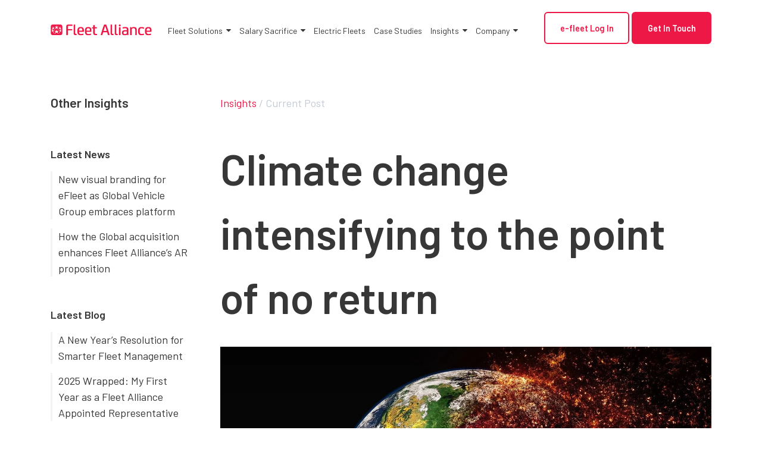

--- FILE ---
content_type: text/html; charset=UTF-8
request_url: https://www.fleetalliance.co.uk/news/climate-change-intensifying-to-the-point-of-no-return/
body_size: 84801
content:
<!doctype html><html lang="en-GB"><head> <script type="text/javascript">
/* <![CDATA[ */
 var gform;gform||(document.addEventListener("gform_main_scripts_loaded",function(){gform.scriptsLoaded=!0}),window.addEventListener("DOMContentLoaded",function(){gform.domLoaded=!0}),gform={domLoaded:!1,scriptsLoaded:!1,initializeOnLoaded:function(o){gform.domLoaded&&gform.scriptsLoaded?o():!gform.domLoaded&&gform.scriptsLoaded?window.addEventListener("DOMContentLoaded",o):document.addEventListener("gform_main_scripts_loaded",o)},hooks:{action:{},filter:{}},addAction:function(o,n,r,t){gform.addHook("action",o,n,r,t)},addFilter:function(o,n,r,t){gform.addHook("filter",o,n,r,t)},doAction:function(o){gform.doHook("action",o,arguments)},applyFilters:function(o){return gform.doHook("filter",o,arguments)},removeAction:function(o,n){gform.removeHook("action",o,n)},removeFilter:function(o,n,r){gform.removeHook("filter",o,n,r)},addHook:function(o,n,r,t,i){null==gform.hooks[o][n]&&(gform.hooks[o][n]=[]);var e=gform.hooks[o][n];null==i&&(i=n+"_"+e.length),gform.hooks[o][n].push({tag:i,callable:r,priority:t=null==t?10:t})},doHook:function(n,o,r){var t;if(r=Array.prototype.slice.call(r,1),null!=gform.hooks[n][o]&&((o=gform.hooks[n][o]).sort(function(o,n){return o.priority-n.priority}),o.forEach(function(o){"function"!=typeof(t=o.callable)&&(t=window[t]),"action"==n?t.apply(null,r):r[0]=t.apply(null,r)})),"filter"==n)return r[0]},removeHook:function(o,n,t,i){var r;null!=gform.hooks[o][n]&&(r=(r=gform.hooks[o][n]).filter(function(o,n,r){return!!(null!=i&&i!=o.tag||null!=t&&t!=o.priority)}),gform.hooks[o][n]=r)}}); 
/* ]]> */
</script>
<meta charset="utf-8"><meta http-equiv="x-ua-compatible" content="ie=edge"><meta name="source" content="4"><meta name="viewport" content="width=device-width, initial-scale=1, shrink-to-fit=no">  <script id="cookieyes" type="text/javascript" src="https://cdn-cookieyes.com/client_data/81e0ac8ef3e22c092e3be7c2/script.js"></script> <meta name='robots' content='index, follow, max-image-preview:large, max-snippet:-1, max-video-preview:-1' /><title>Climate change intensifying to the point of no return - Fleet Alliance</title><link rel="canonical" href="https://www.fleetalliance.co.uk/news/climate-change-intensifying-to-the-point-of-no-return/" /><meta property="og:locale" content="en_GB" /><meta property="og:type" content="article" /><meta property="og:title" content="Climate change intensifying to the point of no return" /><meta property="og:description" content="Ahead of the COP26 meeting at the Glasgow SEC in November, the latest report from scientists observing the Earth&#8217;s climate across the world, suggests the world is on the tipping point of irreversible climate change. The latest Intergovernmental Panel on Climate Change (IPCC) Report, issued yesterday (09 August 2021), was published against a backdrop of &hellip; Continued" /><meta property="og:url" content="https://www.fleetalliance.co.uk/news/climate-change-intensifying-to-the-point-of-no-return/" /><meta property="og:site_name" content="Fleet Alliance" /><meta property="og:image" content="https://www.fleetalliance.co.uk/wp-content/uploads/2021/08/COP26-IPCC.jpg" /><meta property="og:image:width" content="1400" /><meta property="og:image:height" content="1000" /><meta property="og:image:type" content="image/jpeg" /><meta name="twitter:card" content="summary_large_image" /><meta name="twitter:label1" content="Estimated reading time" /><meta name="twitter:data1" content="2 minutes" /><style media="all">@import url(https://fonts.googleapis.com/css?family=Poppins:400,500,600&display=swap);@import url(https://fonts.googleapis.com/css?family=Barlow:400,500,600,900&display=swap);img:is([sizes="auto" i],[sizes^="auto," i]){contain-intrinsic-size:3000px 1500px}.sc_card{box-shadow:0 2px 2px 0 rgba(0,0,0,.16),0 0 0 1px rgba(0,0,0,.08);border-radius:4px;background:#fff;margin:2em auto;width:100%;overflow:hidden;padding:1em;box-sizing:border-box}.sc_card h1,.sc_card h2,.sc_card h3,.sc_card h4,.sc_card h5,.sc_card h6{font-size:1em;line-height:1.2em;margin:0 0 1em;font-weight:700}.sc_card p{font-size:1em}.sc_card p:last-child{margin-bottom:0}.sc_card p:empty{display:none;margin-bottom:0}.sc_card img{margin-bottom:1em}.sc_card .sc_row{display:grid;grid-template-columns:repeat(2,1fr);grid-column-gap:15px;margin-top:15px}.sc_card .sc_row--nogrid{grid-template-columns:1fr}.sc_card .sc_row--three-columns{grid-template-columns:repeat(3,1fr)}.sc_card .sc_margin-top-15{margin-top:15px}.sc_card .sc_company{display:grid;grid-template-columns:2fr 1fr;grid-column-gap:15px}.sc_card .sc_inner_grid{display:grid;grid-template-columns:2fr 1fr;grid-column-gap:15px}.sc_card .sc_company-logo-wrapper,.sc_card .sc_person-image-wrapper{height:auto;margin-top:15px;background:#fff;box-shadow:0 2px 2px rgba(0,0,0,.16),0 0 1px rgba(0,0,0,.08);border-radius:4px;max-width:100%;width:auto;overflow:hidden;margin-bottom:12px}.sc_card .sc_company-logo-wrapper img,.sc_card .sc_person-image-wrapper img{width:auto;height:auto;max-width:100%;margin:0}.sc_card .sc_grey-box{background:#f2f2f2;border-radius:4px;padding:16px}.sc_card .sc_grey-box .sc_box-label{font-style:normal;font-weight:600;font-size:14px;line-height:150%;text-transform:uppercase;color:#000;margin-bottom:12px}.sc_card .sc_input-group .sc_input-label{font-style:normal;font-weight:700;font-size:12px;line-height:150%;color:#000}.sc_card .wp-block-structured-content-person__colleague_url{font-size:.875em;word-break:break-word}@media (max-width:468px){.sc_card p{padding:0 1em 1em}}@media (min-width:469px){.sc_fs_faq__figure,.sc_profile-page__figure{float:right;margin-left:1em;margin-bottom:1em}.sc_fs_faq__figure a,.sc_profile-page__figure a{display:block}.sc_fs_faq__figure a img,.sc_profile-page__figure a img{margin-bottom:0}}@media (max-width:640px){.sc_card .sc_row{grid-template-columns:1fr;margin-top:0}.sc_card .sc_company{grid-template-columns:1fr}.sc_card .sc_grey-box{margin-top:15px}}.w-100{width:100%}i.mce-ico.mce-i-structured-content{background-image:url("[data-uri]") !important;background-size:85%;background-repeat:no-repeat;background-position:center;margin-right:4px}.mce-window.mce-container.mce-sc_panel .mce-container-body.mce-abs-layout{overflow:hidden}.entry-content .sc_fs_faq summary:focus,.sc_fs_faq summary:focus{outline:none}.entry-content .sc_fs_faq summary *,.sc_fs_faq summary *{margin:0;display:inline;padding:0}.entry-content .sc_fs_faq summary+div,.sc_fs_faq summary+div{overflow:hidden}.entry-content .sc_fs_faq summary+div img,.sc_fs_faq summary+div img{margin-top:0}.sc_fs_card__animate{padding:0}.sc_fs_card__animate .sc_fs_faq__content{padding:0 1em 1em}.sc_fs_card__animate .sc_fs_faq__content>*:first-child{margin-top:0}.sc_fs_card__animate summary{display:block;cursor:pointer;position:relative;padding:1em 1em 1em 2em}.sc_fs_card__animate summary:before{content:"";position:absolute;top:1.5em;left:1em;transform:rotate(0);transform-origin:.2rem 50%;transition:.25s transform ease;border:.4rem solid transparent;border-left-color:inherit}.sc_fs_card__animate[open]>summary:before{transform:rotate(90deg)}.sc_business-logo-wrapper,.sc_business-image-wrapper{margin:0}.sc_recipe .sc_recipe__head{display:grid;grid-template-columns:1.5fr 1fr;gap:1em}@media (max-width:767px){.sc_recipe .sc_recipe__head{grid-template-columns:1fr}}.sc_recipe h1,.sc_recipe h2,.sc_recipe h3,.sc_recipe h4,.sc_recipe h5,.sc_recipe h6{font-size:2em;margin-bottom:.5em}.sc_recipe .sc_recipe__head--figure{margin:0}.sc_recipe .sc_recipe__head--figure img{width:100%;max-width:100%;height:auto;margin:0}.sc_recipe .sc_recipe__print{margin:1em 0}.sc_recipe .sc_recipe__print .sc_recipe__printButton{background-color:#000;color:#fff;border-radius:4px;padding:12px;font-size:16px;border:none;position:relative;cursor:pointer;width:100%;display:block;text-align:center}.sc_recipe .sc_recipe__divider{margin:1.5em 0;border:none;border-bottom:1px solid #ddd}.sc_recipe .sc_recipe__times,.sc_recipe .sc_recipe__meta{display:grid;grid-template-columns:repeat(3,1fr);gap:1em;text-align:center}@media (max-width:767px){.sc_recipe .sc_recipe__times,.sc_recipe .sc_recipe__meta{grid-template-columns:1fr}}.sc_recipe .sc_recipe__times--label,.sc_recipe .sc_recipe__meta--label{display:block;font-weight:700;margin-bottom:.75em}.sc_recipe .sc_recipe__instructions--figure{margin:.5em 0 1em;line-height:0}.sc_recipe .sc_recipe__instructions--figure img{width:auto;height:auto;max-width:100%;margin:0}.sc_recipe .sc_recipe__ingredients--checklist{list-style:none !important;padding:0 !important;margin:0 0 1em !important}.sc_recipe .sc_recipe__ingredients--checklist li{margin-bottom:.5em;position:relative;padding-left:0}.sc_recipe .sc_recipe__ingredients--checklist li input[type=checkbox]{display:none}.sc_recipe .sc_recipe__ingredients--checklist li input[type=checkbox]:checked+label:before{border-color:#000;background-image:url("[data-uri]");background-size:70%;background-repeat:no-repeat;background-position:center}.sc_recipe .sc_recipe__ingredients--checklist li label{cursor:pointer;display:inline-block;margin:0;padding-left:1.5em;position:relative}.sc_recipe .sc_recipe__ingredients--checklist li label:before{content:"";display:block;width:1em;height:1em;border:1px solid #ddd;border-radius:50%;position:absolute;left:0;top:50%;transform:translateY(-50%)}.sc_recipe .sc_recipe__video--oembed{aspect-ratio:16/9;width:auto;max-width:100%;height:auto;max-height:100%;padding-top:56.25%}.sc_recipe .sc_recipe__video--oembed>iframe{display:block;width:100%;height:100%;position:absolute;left:0;top:0}@supports (aspect-ratio:16/9){.sc_recipe .sc_recipe__video--oembed{padding-top:0 !important}.sc_recipe .sc_recipe__video--oembed>iframe{position:static}}.sc_recipe .sc_recipe__video video{width:100%;height:auto}.sc_recipe .sc_recipe__nutrition--heading,.sc_recipe .sc_recipe__video--heading,.sc_recipe .sc_recipe__instructions--heading,.sc_recipe .sc_recipe__ingredients--heading{font-size:1.125em;margin-bottom:.5em;font-weight:bolder}.sc_card .has-wpsc-lightbox{cursor:zoom-in}body.hidden-scroll{overflow:hidden}.sl-overlay{position:fixed;left:0;right:0;top:0;bottom:0;background:#fff;display:none;z-index:1035}.sl-wrapper{z-index:1040;width:100%;height:100%;left:0;top:0;position:fixed}.sl-wrapper *{box-sizing:border-box}.sl-wrapper button{border:0 none;background:0 0;font-size:28px;padding:0;cursor:pointer}.sl-wrapper button:hover{opacity:.7}.sl-wrapper .sl-close{display:none;position:fixed;right:30px;top:30px;z-index:10060;margin-top:-14px;margin-right:-14px;height:44px;width:44px;line-height:44px;font-family:Arial,Baskerville,monospace;color:#000;font-size:3rem}.sl-wrapper .sl-counter{display:none;position:fixed;top:30px;left:30px;z-index:10060;color:#000;font-size:1rem}.sl-wrapper .sl-download{display:none;position:fixed;bottom:5px;width:100%;text-align:center;z-index:10060;color:#fff;font-size:1rem}.sl-wrapper .sl-download a{color:#fff}.sl-wrapper .sl-navigation{width:100%;display:none}.sl-wrapper .sl-navigation button{position:fixed;top:50%;margin-top:-22px;height:44px;width:22px;line-height:44px;text-align:center;display:block;z-index:10060;font-family:Arial,Baskerville,monospace;color:#000}.sl-wrapper .sl-navigation button.sl-next{right:5px;font-size:2rem}.sl-wrapper .sl-navigation button.sl-prev{left:5px;font-size:2rem}@media (min-width:35.5em){.sl-wrapper .sl-navigation button{width:44px}.sl-wrapper .sl-navigation button.sl-next{right:10px;font-size:3rem}.sl-wrapper .sl-navigation button.sl-prev{left:10px;font-size:3rem}}@media (min-width:50em){.sl-wrapper .sl-navigation button{width:44px}.sl-wrapper .sl-navigation button.sl-next{right:20px;font-size:3rem}.sl-wrapper .sl-navigation button.sl-prev{left:20px;font-size:3rem}}.sl-wrapper.sl-dir-rtl .sl-navigation{direction:ltr}.sl-wrapper .sl-image{position:fixed;-ms-touch-action:none;touch-action:none;z-index:10000}.sl-wrapper .sl-image img{margin:0;padding:0;display:block;border:0 none;width:100%;height:auto}@media (min-width:35.5em){.sl-wrapper .sl-image img{border:0 none}}@media (min-width:50em){.sl-wrapper .sl-image img{border:0 none}}.sl-wrapper .sl-image iframe{background:#000;border:0 none}@media (min-width:35.5em){.sl-wrapper .sl-image iframe{border:0 none}}@media (min-width:50em){.sl-wrapper .sl-image iframe{border:0 none}}.sl-wrapper .sl-image .sl-caption{display:none;padding:10px;color:#fff;background:rgba(0,0,0,.8);font-size:1rem;position:absolute;bottom:0;left:0;right:0}.sl-wrapper .sl-image .sl-caption.pos-top{bottom:auto;top:0}.sl-wrapper .sl-image .sl-caption.pos-outside{bottom:auto}.sl-spinner{display:none;border:5px solid #333;border-radius:40px;height:40px;left:50%;margin:-20px 0 0 -20px;opacity:0;position:fixed;top:50%;width:40px;z-index:1007;-webkit-animation:pulsate 1s ease-out infinite;-moz-animation:pulsate 1s ease-out infinite;-ms-animation:pulsate 1s ease-out infinite;-o-animation:pulsate 1s ease-out infinite;animation:pulsate 1s ease-out infinite}.sl-scrollbar-measure{position:absolute;top:-9999px;width:50px;height:50px;overflow:scroll}.sl-transition{transition:-moz-transform ease .2s;transition:-ms-transform ease .2s;transition:-o-transform ease .2s;transition:-webkit-transform ease .2s;transition:transform ease .2s}@-webkit-keyframes pulsate{0%{transform:scale(.1);opacity:0}50%{opacity:1}100%{transform:scale(1.2);opacity:0}}@keyframes pulsate{0%{transform:scale(.1);opacity:0}50%{opacity:1}100%{transform:scale(1.2);opacity:0}}@-moz-keyframes pulsate{0%{transform:scale(.1);opacity:0}50%{opacity:1}100%{transform:scale(1.2);opacity:0}}@-o-keyframes pulsate{0%{transform:scale(.1);opacity:0}50%{opacity:1}100%{transform:scale(1.2);opacity:0}}@-ms-keyframes pulsate{0%{transform:scale(.1);opacity:0}50%{opacity:1}100%{transform:scale(1.2);opacity:0}}.post-content .mpp-profile-wrap h1,.post-content .mpp-profile-wrap h2,.post-content .mpp-profile-wrap h3,.post-content .mpp-profile-wrap h4,.post-content .mpp-profile-wrap h5,.post-content .mpp-profile-wrap h6,.post-content .mpp-enhanced-profile-wrap h1,.post-content .mpp-enhanced-profile-wrap h2,.post-content .mpp-enhanced-profile-wrap h3,.post-content .mpp-enhanced-profile-wrap h4,.post-content .mpp-enhanced-profile-wrap h5,.post-content .mpp-enhanced-profile-wrap h6{clear:none}.post-content .mpp-profile-wrap h2,.post-content .mpp-enhanced-profile-wrap h2{margin:0;margin-bottom:10px}.post-content .mpp-profile-wrap p,.post-content .mpp-enhanced-profile-wrap p{margin-bottom:10px}.mpp-profile-wrap{margin:0 auto;padding:3%;border-radius:5px;margin-bottom:1.2em;margin-bottom:20px;line-height:1.3}.mpp-profile-wrap.round .mpp-profile-image-wrapper{border-radius:50%;overflow:hidden}.mpp-profile-wrap.round .mpp-profile-image-wrapper img{border-radius:50%}.mpp-profile-wrap h1,.mpp-profile-wrap h2,.mpp-profile-wrap h3,.mpp-profile-wrap h4,.mpp-profile-wrap h5,.mpp-profile-wrap h6{clear:none}.mpp-profile-wrap h2{margin-top:0;margin-bottom:10px}.mpp-profile-wrap h2:before{display:none}.mpp-profile-wrap .mpp-profile-image-wrapper{position:relative;float:left;line-height:1.1;z-index:1000;background:#ddd;position:relative;min-width:150px;min-height:150px;max-width:150px;max-height:150px;width:100%;margin-right:20px;margin-bottom:20px}.mpp-profile-wrap .mpp-profile-image-wrapper button{position:relative;min-width:150px;min-height:150px;max-width:150px;max-height:150px;z-index:1000}.mpp-profile-wrap .mpp-profile-image-wrapper .mpp-profile-image-square{position:relative;top:0;left:0;height:100%;width:100%;z-index:5}.mpp-profile-wrap .mpp-profile-image-wrapper .mpp-profile-image-square img{height:100%;width:100%;position:relative;z-index:5}.mpp-profile-wrap .mpp-profile-image-wrapper .mpp-content-wrap{display:block;padding:0 15px;-ms-flex:3 0 0px;flex:3 0 0}.mpp-profile-wrap .mpp-profile-image-wrapper .mpp-profile-name{font:1.4em;line-height:1.2}@media only screen and (max-width:600px){.mpp-profile-wrap .mpp-profile-image-wrapper{flex:auto}}.mpp-profile-wrap .mpp-gutenberg-view-posts{clear:both;padding-top:20px}.mpp-profile-wrap .mpp-profile-view-posts{clear:both;display:block;width:100%;text-align:center;padding:10px 20px;background-color:#cf6d38;color:#fff}.mpp-profile-wrap .mpp-profile-view-posts a,.mpp-profile-wrap .mpp-profile-view-posts a:hover,.mpp-profile-wrap .mpp-profile-view-posts a:visited{display:block;width:100%;height:100%;color:#fff;text-decoration:none}.mpp-enhanced-profile-wrap.regular{position:relative;margin:0 auto;line-height:1.5}.mpp-enhanced-profile-wrap.regular.round .mpp-profile-image-wrapper{border-radius:50%;overflow:hidden}.mpp-enhanced-profile-wrap.regular.round .mpp-profile-image-wrapper img{border-radius:50%}.mpp-enhanced-profile-wrap.regular h1,.mpp-enhanced-profile-wrap.regular h2,.mpp-enhanced-profile-wrap.regular h3,.mpp-enhanced-profile-wrap.regular h4,.mpp-enhanced-profile-wrap.regular h5,.mpp-enhanced-profile-wrap.regular h6{clear:none}.mpp-enhanced-profile-wrap.regular h2:before{display:none}.mpp-enhanced-profile-wrap.regular .mpp-profile-image-wrapper{position:relative;float:left;line-height:1.1;z-index:1000;background:#ddd;position:relative;min-width:150px;min-height:150px;max-width:150px;max-height:150px;width:100%;margin-right:20px;margin-bottom:20px}@media only screen and (max-width:400px){.mpp-enhanced-profile-wrap.regular .mpp-profile-image-wrapper{float:none;text-align:center;margin:0 auto}}.mpp-enhanced-profile-wrap.regular .mpp-profile-image-wrapper button{position:relative;min-width:150px;min-height:150px;max-width:150px;max-height:150px;z-index:1000}.mpp-enhanced-profile-wrap.regular .mpp-profile-image-wrapper .mpp-profile-image-square{position:relative;top:0;left:0;height:100%;width:100%;z-index:5}.mpp-enhanced-profile-wrap.regular .mpp-profile-image-wrapper .mpp-profile-image-square img{height:100%;width:100%;position:relative;z-index:5}.mpp-enhanced-profile-wrap.regular .mpp-profile-image-wrapper .mpp-content-wrap{display:block;padding:0 15px;-ms-flex:3 0 0px;flex:3 0 0}@media only screen and (max-width:400px){.mpp-enhanced-profile-wrap.regular .mpp-profile-image-wrapper .mpp-content-wrap{display:block;text-align:center;margin:0 auto}}.mpp-enhanced-profile-wrap.regular .mpp-profile-image-wrapper .mpp-profile-name{font:1.4em;line-height:1.2}@media only screen and (max-width:600px){.mpp-enhanced-profile-wrap.regular .mpp-profile-image-wrapper{flex:auto}}@media only screen and (max-width:400px){.mpp-enhanced-profile-wrap.regular .mpp-content-wrap{display:block;text-align:center;margin:0 auto}}.mpp-enhanced-profile-wrap.regular .mpp-gutenberg-view-posts{clear:both}.mpp-enhanced-profile-wrap.regular .mpp-gutenberg-view-posts:after{content:"";display:table;clear:both}.mpp-enhanced-profile-wrap.regular .mpp-profile-view-posts{clear:both;display:block;float:left;text-align:center;padding:10px 20px;margin-top:20px;margin-right:20px;background-color:#cf6d38;color:#fff}.mpp-enhanced-profile-wrap.regular .mpp-profile-view-posts a,.mpp-enhanced-profile-wrap.regular .mpp-profile-view-posts a:hover,.mpp-enhanced-profile-wrap.regular .mpp-profile-view-posts a:visited{display:block;width:100%;height:100%;color:#fff;text-decoration:none}.mpp-enhanced-profile-wrap.regular .mpp-profile-view-posts:after{content:"";display:table;clear:both}@media only screen and (max-width:400px){.mpp-enhanced-profile-wrap.regular .mpp-profile-view-posts{display:block;width:90%;margin:0 auto;text-align:center;margin-bottom:10px}}.mpp-enhanced-profile-wrap.regular .mpp-profile-view-website{display:block;float:left;text-align:center;padding:10px 20px;margin-top:20px;background-color:#333;color:#fff}.mpp-enhanced-profile-wrap.regular .mpp-profile-view-website a,.mpp-enhanced-profile-wrap.regular .mpp-profile-view-website a:hover,.mpp-enhanced-profile-wrap.regular .mpp-profile-view-website a:visited{display:block;width:100%;height:100%;color:#fff;text-decoration:none}@media only screen and (max-width:400px){.mpp-enhanced-profile-wrap.regular .mpp-profile-view-website{display:block;width:90%;margin:0 auto;text-align:center;margin-bottom:10px}}.mpp-profile-wrap.mt-font-size-10,.mpp-enhanced-profile-wrap.regular .mt-font-size-10,.mpp-enhanced-profile-wrap.profile .mt-font-size-10,.mpp-enhanced-profile-wrap.compact .mt-font-size-10,.mpp-profile-text.mt-font-size-10{font-size:10px}.mpp-profile-wrap.mt-font-size-10 p,.mpp-profile-wrap.mt-font-size-10 div,.mpp-enhanced-profile-wrap.regular .mt-font-size-10 p,.mpp-enhanced-profile-wrap.regular .mt-font-size-10 div,.mpp-enhanced-profile-wrap.profile .mt-font-size-10 p,.mpp-enhanced-profile-wrap.profile .mt-font-size-10 div,.mpp-enhanced-profile-wrap.compact .mt-font-size-10 p,.mpp-enhanced-profile-wrap.compact .mt-font-size-10 div,.mpp-profile-text.mt-font-size-10 p,.mpp-profile-text.mt-font-size-10 div{font-size:10px}.mpp-profile-wrap.mt-font-size-11,.mpp-enhanced-profile-wrap.regular .mt-font-size-11,.mpp-enhanced-profile-wrap.profile .mt-font-size-11,.mpp-enhanced-profile-wrap.compact .mt-font-size-11,.mpp-profile-text.mt-font-size-11{font-size:11px}.mpp-profile-wrap.mt-font-size-11 p,.mpp-profile-wrap.mt-font-size-11 div,.mpp-enhanced-profile-wrap.regular .mt-font-size-11 p,.mpp-enhanced-profile-wrap.regular .mt-font-size-11 div,.mpp-enhanced-profile-wrap.profile .mt-font-size-11 p,.mpp-enhanced-profile-wrap.profile .mt-font-size-11 div,.mpp-enhanced-profile-wrap.compact .mt-font-size-11 p,.mpp-enhanced-profile-wrap.compact .mt-font-size-11 div,.mpp-profile-text.mt-font-size-11 p,.mpp-profile-text.mt-font-size-11 div{font-size:11px}.mpp-profile-wrap.mt-font-size-12,.mpp-enhanced-profile-wrap.regular .mt-font-size-12,.mpp-enhanced-profile-wrap.profile .mt-font-size-12,.mpp-enhanced-profile-wrap.compact .mt-font-size-12,.mpp-profile-text.mt-font-size-12{font-size:12px}.mpp-profile-wrap.mt-font-size-12 p,.mpp-profile-wrap.mt-font-size-12 div,.mpp-enhanced-profile-wrap.regular .mt-font-size-12 p,.mpp-enhanced-profile-wrap.regular .mt-font-size-12 div,.mpp-enhanced-profile-wrap.profile .mt-font-size-12 p,.mpp-enhanced-profile-wrap.profile .mt-font-size-12 div,.mpp-enhanced-profile-wrap.compact .mt-font-size-12 p,.mpp-enhanced-profile-wrap.compact .mt-font-size-12 div,.mpp-profile-text.mt-font-size-12 p,.mpp-profile-text.mt-font-size-12 div{font-size:12px}.mpp-profile-wrap.mt-font-size-13,.mpp-enhanced-profile-wrap.regular .mt-font-size-13,.mpp-enhanced-profile-wrap.profile .mt-font-size-13,.mpp-enhanced-profile-wrap.compact .mt-font-size-13,.mpp-profile-text.mt-font-size-13{font-size:13px}.mpp-profile-wrap.mt-font-size-13 p,.mpp-profile-wrap.mt-font-size-13 div,.mpp-enhanced-profile-wrap.regular .mt-font-size-13 p,.mpp-enhanced-profile-wrap.regular .mt-font-size-13 div,.mpp-enhanced-profile-wrap.profile .mt-font-size-13 p,.mpp-enhanced-profile-wrap.profile .mt-font-size-13 div,.mpp-enhanced-profile-wrap.compact .mt-font-size-13 p,.mpp-enhanced-profile-wrap.compact .mt-font-size-13 div,.mpp-profile-text.mt-font-size-13 p,.mpp-profile-text.mt-font-size-13 div{font-size:13px}.mpp-profile-wrap.mt-font-size-14,.mpp-enhanced-profile-wrap.regular .mt-font-size-14,.mpp-enhanced-profile-wrap.profile .mt-font-size-14,.mpp-enhanced-profile-wrap.compact .mt-font-size-14,.mpp-profile-text.mt-font-size-14{font-size:14px}.mpp-profile-wrap.mt-font-size-14 p,.mpp-profile-wrap.mt-font-size-14 div,.mpp-enhanced-profile-wrap.regular .mt-font-size-14 p,.mpp-enhanced-profile-wrap.regular .mt-font-size-14 div,.mpp-enhanced-profile-wrap.profile .mt-font-size-14 p,.mpp-enhanced-profile-wrap.profile .mt-font-size-14 div,.mpp-enhanced-profile-wrap.compact .mt-font-size-14 p,.mpp-enhanced-profile-wrap.compact .mt-font-size-14 div,.mpp-profile-text.mt-font-size-14 p,.mpp-profile-text.mt-font-size-14 div{font-size:14px}.mpp-profile-wrap.mt-font-size-15,.mpp-enhanced-profile-wrap.regular .mt-font-size-15,.mpp-enhanced-profile-wrap.profile .mt-font-size-15,.mpp-enhanced-profile-wrap.compact .mt-font-size-15,.mpp-profile-text.mt-font-size-15{font-size:15px}.mpp-profile-wrap.mt-font-size-15 p,.mpp-profile-wrap.mt-font-size-15 div,.mpp-enhanced-profile-wrap.regular .mt-font-size-15 p,.mpp-enhanced-profile-wrap.regular .mt-font-size-15 div,.mpp-enhanced-profile-wrap.profile .mt-font-size-15 p,.mpp-enhanced-profile-wrap.profile .mt-font-size-15 div,.mpp-enhanced-profile-wrap.compact .mt-font-size-15 p,.mpp-enhanced-profile-wrap.compact .mt-font-size-15 div,.mpp-profile-text.mt-font-size-15 p,.mpp-profile-text.mt-font-size-15 div{font-size:15px}.mpp-profile-wrap.mt-font-size-16,.mpp-enhanced-profile-wrap.regular .mt-font-size-16,.mpp-enhanced-profile-wrap.profile .mt-font-size-16,.mpp-enhanced-profile-wrap.compact .mt-font-size-16,.mpp-profile-text.mt-font-size-16{font-size:16px}.mpp-profile-wrap.mt-font-size-16 p,.mpp-profile-wrap.mt-font-size-16 div,.mpp-enhanced-profile-wrap.regular .mt-font-size-16 p,.mpp-enhanced-profile-wrap.regular .mt-font-size-16 div,.mpp-enhanced-profile-wrap.profile .mt-font-size-16 p,.mpp-enhanced-profile-wrap.profile .mt-font-size-16 div,.mpp-enhanced-profile-wrap.compact .mt-font-size-16 p,.mpp-enhanced-profile-wrap.compact .mt-font-size-16 div,.mpp-profile-text.mt-font-size-16 p,.mpp-profile-text.mt-font-size-16 div{font-size:16px}.mpp-profile-wrap.mt-font-size-17,.mpp-enhanced-profile-wrap.regular .mt-font-size-17,.mpp-enhanced-profile-wrap.profile .mt-font-size-17,.mpp-enhanced-profile-wrap.compact .mt-font-size-17,.mpp-profile-text.mt-font-size-17{font-size:17px}.mpp-profile-wrap.mt-font-size-17 p,.mpp-profile-wrap.mt-font-size-17 div,.mpp-enhanced-profile-wrap.regular .mt-font-size-17 p,.mpp-enhanced-profile-wrap.regular .mt-font-size-17 div,.mpp-enhanced-profile-wrap.profile .mt-font-size-17 p,.mpp-enhanced-profile-wrap.profile .mt-font-size-17 div,.mpp-enhanced-profile-wrap.compact .mt-font-size-17 p,.mpp-enhanced-profile-wrap.compact .mt-font-size-17 div,.mpp-profile-text.mt-font-size-17 p,.mpp-profile-text.mt-font-size-17 div{font-size:17px}.mpp-profile-wrap.mt-font-size-18,.mpp-enhanced-profile-wrap.regular .mt-font-size-18,.mpp-enhanced-profile-wrap.profile .mt-font-size-18,.mpp-enhanced-profile-wrap.compact .mt-font-size-18,.mpp-profile-text.mt-font-size-18{font-size:18px}.mpp-profile-wrap.mt-font-size-18 p,.mpp-profile-wrap.mt-font-size-18 div,.mpp-enhanced-profile-wrap.regular .mt-font-size-18 p,.mpp-enhanced-profile-wrap.regular .mt-font-size-18 div,.mpp-enhanced-profile-wrap.profile .mt-font-size-18 p,.mpp-enhanced-profile-wrap.profile .mt-font-size-18 div,.mpp-enhanced-profile-wrap.compact .mt-font-size-18 p,.mpp-enhanced-profile-wrap.compact .mt-font-size-18 div,.mpp-profile-text.mt-font-size-18 p,.mpp-profile-text.mt-font-size-18 div{font-size:18px}.mpp-profile-wrap.mt-font-size-19,.mpp-enhanced-profile-wrap.regular .mt-font-size-19,.mpp-enhanced-profile-wrap.profile .mt-font-size-19,.mpp-enhanced-profile-wrap.compact .mt-font-size-19,.mpp-profile-text.mt-font-size-19{font-size:19px}.mpp-profile-wrap.mt-font-size-19 p,.mpp-profile-wrap.mt-font-size-19 div,.mpp-enhanced-profile-wrap.regular .mt-font-size-19 p,.mpp-enhanced-profile-wrap.regular .mt-font-size-19 div,.mpp-enhanced-profile-wrap.profile .mt-font-size-19 p,.mpp-enhanced-profile-wrap.profile .mt-font-size-19 div,.mpp-enhanced-profile-wrap.compact .mt-font-size-19 p,.mpp-enhanced-profile-wrap.compact .mt-font-size-19 div,.mpp-profile-text.mt-font-size-19 p,.mpp-profile-text.mt-font-size-19 div{font-size:19px}.mpp-profile-wrap.mt-font-size-20,.mpp-enhanced-profile-wrap.regular .mt-font-size-20,.mpp-enhanced-profile-wrap.profile .mt-font-size-20,.mpp-enhanced-profile-wrap.compact .mt-font-size-20,.mpp-profile-text.mt-font-size-20{font-size:20px}.mpp-profile-wrap.mt-font-size-20 p,.mpp-profile-wrap.mt-font-size-20 div,.mpp-enhanced-profile-wrap.regular .mt-font-size-20 p,.mpp-enhanced-profile-wrap.regular .mt-font-size-20 div,.mpp-enhanced-profile-wrap.profile .mt-font-size-20 p,.mpp-enhanced-profile-wrap.profile .mt-font-size-20 div,.mpp-enhanced-profile-wrap.compact .mt-font-size-20 p,.mpp-enhanced-profile-wrap.compact .mt-font-size-20 div,.mpp-profile-text.mt-font-size-20 p,.mpp-profile-text.mt-font-size-20 div{font-size:20px}.mpp-profile-wrap.mt-font-size-21,.mpp-enhanced-profile-wrap.regular .mt-font-size-21,.mpp-enhanced-profile-wrap.profile .mt-font-size-21,.mpp-enhanced-profile-wrap.compact .mt-font-size-21,.mpp-profile-text.mt-font-size-21{font-size:21px}.mpp-profile-wrap.mt-font-size-21 p,.mpp-profile-wrap.mt-font-size-21 div,.mpp-enhanced-profile-wrap.regular .mt-font-size-21 p,.mpp-enhanced-profile-wrap.regular .mt-font-size-21 div,.mpp-enhanced-profile-wrap.profile .mt-font-size-21 p,.mpp-enhanced-profile-wrap.profile .mt-font-size-21 div,.mpp-enhanced-profile-wrap.compact .mt-font-size-21 p,.mpp-enhanced-profile-wrap.compact .mt-font-size-21 div,.mpp-profile-text.mt-font-size-21 p,.mpp-profile-text.mt-font-size-21 div{font-size:21px}.mpp-profile-wrap.mt-font-size-22,.mpp-enhanced-profile-wrap.regular .mt-font-size-22,.mpp-enhanced-profile-wrap.profile .mt-font-size-22,.mpp-enhanced-profile-wrap.compact .mt-font-size-22,.mpp-profile-text.mt-font-size-22{font-size:22px}.mpp-profile-wrap.mt-font-size-22 p,.mpp-profile-wrap.mt-font-size-22 div,.mpp-enhanced-profile-wrap.regular .mt-font-size-22 p,.mpp-enhanced-profile-wrap.regular .mt-font-size-22 div,.mpp-enhanced-profile-wrap.profile .mt-font-size-22 p,.mpp-enhanced-profile-wrap.profile .mt-font-size-22 div,.mpp-enhanced-profile-wrap.compact .mt-font-size-22 p,.mpp-enhanced-profile-wrap.compact .mt-font-size-22 div,.mpp-profile-text.mt-font-size-22 p,.mpp-profile-text.mt-font-size-22 div{font-size:22px}.mpp-profile-wrap.mt-font-size-23,.mpp-enhanced-profile-wrap.regular .mt-font-size-23,.mpp-enhanced-profile-wrap.profile .mt-font-size-23,.mpp-enhanced-profile-wrap.compact .mt-font-size-23,.mpp-profile-text.mt-font-size-23{font-size:23px}.mpp-profile-wrap.mt-font-size-23 p,.mpp-profile-wrap.mt-font-size-23 div,.mpp-enhanced-profile-wrap.regular .mt-font-size-23 p,.mpp-enhanced-profile-wrap.regular .mt-font-size-23 div,.mpp-enhanced-profile-wrap.profile .mt-font-size-23 p,.mpp-enhanced-profile-wrap.profile .mt-font-size-23 div,.mpp-enhanced-profile-wrap.compact .mt-font-size-23 p,.mpp-enhanced-profile-wrap.compact .mt-font-size-23 div,.mpp-profile-text.mt-font-size-23 p,.mpp-profile-text.mt-font-size-23 div{font-size:23px}.mpp-profile-wrap.mt-font-size-24,.mpp-enhanced-profile-wrap.regular .mt-font-size-24,.mpp-enhanced-profile-wrap.profile .mt-font-size-24,.mpp-enhanced-profile-wrap.compact .mt-font-size-24,.mpp-profile-text.mt-font-size-24{font-size:24px}.mpp-profile-wrap.mt-font-size-24 p,.mpp-profile-wrap.mt-font-size-24 div,.mpp-enhanced-profile-wrap.regular .mt-font-size-24 p,.mpp-enhanced-profile-wrap.regular .mt-font-size-24 div,.mpp-enhanced-profile-wrap.profile .mt-font-size-24 p,.mpp-enhanced-profile-wrap.profile .mt-font-size-24 div,.mpp-enhanced-profile-wrap.compact .mt-font-size-24 p,.mpp-enhanced-profile-wrap.compact .mt-font-size-24 div,.mpp-profile-text.mt-font-size-24 p,.mpp-profile-text.mt-font-size-24 div{font-size:24px}.mpp-social{margin-top:15px}.mpp-social svg{max-width:32px;max-height:32px;margin-right:10px}.mpp-social a,.mpp-social a:hover,.mpp-social a:visited{text-decoration:none !important}.mpp-social{clear:both}.mpp-social svg.icon-twitter{fill:#00aced}.mpp-social svg.icon-amazon{fill:#000}.mpp-social svg.icon-behance{fill:#0692e9}.mpp-social svg.icon-blogger{fill:#fb8f3d}.mpp-social svg.icon-codepen{fill:#000}.mpp-social svg.icon-dribble{fill:#f46899}.mpp-social svg.icon-dropbox{fill:#018bd3}.mpp-social svg.icon-eventbrite{fill:#f6682f}.mpp-social svg.icon-facebook{fill:#3b5998}.mpp-social svg.icon-flickr{fill:#ff0084}.mpp-social svg.icon-foursquare{fill:#0072b1}.mpp-social svg.icon-ghost{fill:#000}.mpp-social svg.icon-github{fill:#070709}.mpp-social svg.icon-google-plus{fill:#cf3d2e}.mpp-social svg.icon-instagram{fill:#a1755c}.mpp-social svg.icon-linkedin{fill:#0085ae}.mpp-social svg.icon-feed{fill:#f26522}.mpp-social svg.icon-medium{fill:#000}.mpp-social svg.icon-path{fill:#000}.mpp-social svg.icon-pinterest{fill:#cc2127}.mpp-social svg.icon-pocket{fill:#000}.mpp-social svg.icon-polldaddy{fill:#bc0b0b}.mpp-social svg.icon-reddit{fill:#000}.mpp-social svg.icon-skype{fill:#01aef2}.mpp-social svg.icon-spotify{fill:#1ed760}.mpp-social svg.icon-squarespace{fill:#000}.mpp-social svg.icon-stumbleupon{fill:#eb4823}.mpp-social svg.icon-telegram{fill:#000}.mpp-social svg.icon-tumblr-alt{fill:#314e6c}.mpp-social svg.icon-twitch{fill:#4b367c}.mpp-social svg.icon-twitter-alt{fill:#00aced}.mpp-social svg.icon-vimeo{fill:#1ab7ea}.mpp-social svg.icon-wordpress{fill:#21759b}.mpp-social svg.icon-youtube{fill:#b00}.mpp-enhanced-profile-wrap.profile{padding:10px}.mpp-enhanced-profile-wrap.profile h2{margin:0;font-size:.8em;font-weight:400;margin-bottom:5px}.mpp-enhanced-profile-wrap.profile h2:before{display:none}@media only screen and (max-width:400px){.mpp-enhanced-profile-wrap.profile h2{text-align:center}}.mpp-enhanced-profile-wrap.profile.round .profile-avatar{border-radius:50%}.mpp-enhanced-profile-wrap.profile .mpp-profile-image-wrapper{position:relative;float:left;line-height:1;z-index:1000;min-width:150px;min-height:150px;max-width:150px;max-height:150px;margin-right:15px}@media only screen and (max-width:400px){.mpp-enhanced-profile-wrap.profile .mpp-profile-image-wrapper{float:none;text-align:center;margin:0 auto}}.mpp-enhanced-profile-wrap.profile .mpp-profile-meta{clear:both;margin:10px 0}.mpp-enhanced-profile-wrap.profile .mpp-profile-meta:after{content:"";display:table;clear:both}.mpp-enhanced-profile-wrap.profile .alignleft{max-width:none;float:left}@media only screen and (max-width:400px){.mpp-enhanced-profile-wrap.profile .alignleft{float:none;text-align:center;margin:0 auto}}.mpp-enhanced-profile-wrap.profile .alignright{max-width:none}@media only screen and (max-width:400px){.mpp-enhanced-profile-wrap.profile .alignright{float:none;text-align:center;margin:0 auto}}.mpp-author-tabbed{padding:10px}.mpp-author-tabbed:after{content:"";display:table;clear:both}.mpp-author-tabbed .mpp-social{margin-top:0}.mpp-author-tabbed .mpp-author-social-wrapper{margin-bottom:10px}.mpp-author-tabbed .mpp-author-social-wrapper:after{content:"";display:table;clear:both}.mpp-author-tabbed h1,.mpp-author-tabbed h2,.mpp-author-tabbed h3,.mpp-author-tabbed h4,.mpp-author-tabbed h5,.mpp-author-tabbed h6{clear:none}.mpp-author-tabbed h2{font-size:.8em;font-weight:400;margin-bottom:5px}.mpp-author-tabbed h2:before{display:none}.mpp-author-tabbed .mpp-tab-wrapper{clear:both}.mpp-author-tabbed .mpp-author-heading{float:left}@media only screen and (max-width:600px){.mpp-author-tabbed .mpp-author-heading{float:none;text-align:center;margin:0 auto;width:90%}}.mpp-author-tabbed .mpp-author-social{float:right}@media only screen and (max-width:600px){.mpp-author-tabbed .mpp-author-social{float:none;text-align:center;margin:0 auto}}.mpp-author-tabbed .mpp-author-heading .mpp-author-profile-heading{display:inline-block;background:#42737b;color:#fff;padding:10px 20px;font-size:14px;text-transform:uppercase}@media only screen and (max-width:600px){.mpp-author-tabbed .mpp-author-heading .mpp-author-profile-heading{display:block;margin-bottom:10px}}.mpp-author-tabbed .mpp-author-profile-sub-heading{font-size:14px;line-height:1.1;max-width:150px;text-align:center}.mpp-author-tabbed.round .profile-avatar{border-radius:50%}.mpp-author-tabbed .mpp-profile-image-wrapper{clear:both;position:relative;float:left;line-height:1;z-index:1000;margin-right:30px}.mpp-author-tabbed .mpp-profile-image-wrapper img{min-width:150px;min-height:150px;max-height:150px;max-width:150px}.mpp-author-tabbed .mpp-profile-meta{clear:both;margin:10px 0}.mpp-author-tabbed .mpp-profile-meta:after{content:"";display:table;clear:both}.mpp-author-tabbed .mpp-author-profile-title{color:gray;text-transform:uppercase;font-size:12px}.mpp-author-tabbed .mpp-tabbed-profile-information:after{content:"";display:table;clear:both}.mpp-author-tabbed .mpp-tab{display:none}.mpp-author-tabbed .mpp-tab-active{display:block}.mpp-author-tabbed ul.mpp-author-tabs{position:relative;list-style-type:none;margin:0;padding:0;text-align:center}.mpp-author-tabbed ul.mpp-author-tabs li{cursor:pointer;position:relative;display:inline-block;min-width:200px;background:#42737b;margin:0 5px 0 0;text-align:center;margin-right:10px;color:#fff;padding:10px 20px;font-size:16px}@media only screen and (max-width:500px){.mpp-author-tabbed ul.mpp-author-tabs li{width:100%;display:block}}.mpp-author-tabbed ul.mpp-author-tabs li.active:after{content:"";display:block;position:absolute;bottom:-10px;left:calc(50% - 10px);border-top:10px solid #42737b;border-top-color:#42737b;border-left:10px solid transparent;border-right:10px solid transparent}@media only screen and (max-width:500px){.mpp-author-tabbed ul.mpp-author-tabs li.active:after{display:none}}.mpp-author-tabbed ul.mpp-author-tabs li:last-child{margin-right:0}.mpp-author-tabbed ul.mpp-author-tabs li.mpp-tab-posts{background:#30424b}.mpp-author-tabbed ul.mpp-author-tabs li.mpp-tab-posts.active:after{border-top:10px solid #30424b;border-top-color:#30424b}.mpp-author-tabbed ul.mpp-author-tab-content{list-style-type:none;margin:0;padding:0}.mpp-author-tabbed ul.mpp-author-tab-content li{margin:0}.mpp-author-tabbed ul.mpp-author-tab-content.white a,.mpp-author-tabbed ul.mpp-author-tab-content.white a:hover,.mpp-author-tabbed ul.mpp-author-tab-content.white a:visited{display:block;background:#fff;border:1px solid #f2f2f2;padding:10px 20px;text-decoration:none;color:#333}.mpp-author-tabbed ul.mpp-author-tab-content.white a:hover{background:#f2f2f2}.mpp-author-tabbed ul.mpp-author-tab-content.light a,.mpp-author-tabbed ul.mpp-author-tab-content.light a:hover,.mpp-author-tabbed ul.mpp-author-tab-content.light a:visited{display:block;background:#f7f7f7;border:1px solid #dedede;padding:10px 20px;text-decoration:none;color:#333}.mpp-author-tabbed ul.mpp-author-tab-content.light a:hover{background:#dedede}.mpp-author-tabbed ul.mpp-author-tab-content.black a,.mpp-author-tabbed ul.mpp-author-tab-content.black a:hover,.mpp-author-tabbed ul.mpp-author-tab-content.black a:visited{display:block;background:#333;color:#fff;border:1px solid #1a1a1a;padding:10px 20px;text-decoration:none}.mpp-author-tabbed ul.mpp-author-tab-content.black a:hover{background:#1a1a1a}.mpp-author-tabbed ul.mpp-author-tab-content.magenta a,.mpp-author-tabbed ul.mpp-author-tab-content.magenta a:hover,.mpp-author-tabbed ul.mpp-author-tab-content.magenta a:visited{display:block;background:#f0f;color:#fff;border:1px solid #c0c;padding:10px 20px;text-decoration:none}.mpp-author-tabbed ul.mpp-author-tab-content.magenta a:hover{background:#c0c}.mpp-author-tabbed ul.mpp-author-tab-content.blue a,.mpp-author-tabbed ul.mpp-author-tab-content.blue a:hover,.mpp-author-tabbed ul.mpp-author-tab-content.blue a:visited{display:block;background:#0009c1;color:#fff;border:1px solid #00078e;padding:10px 20px;text-decoration:none}.mpp-author-tabbed ul.mpp-author-tab-content.blue a:hover{background:#00078e}.mpp-author-tabbed ul.mpp-author-tab-content.green a,.mpp-author-tabbed ul.mpp-author-tab-content.green a:hover,.mpp-author-tabbed ul.mpp-author-tab-content.green a:visited{display:block;background:#03ac27;color:#fff;border:1px solid #027a1c;padding:10px 20px;text-decoration:none}.mpp-author-tabbed ul.mpp-author-tab-content.green a:hover{background:#027a1c}.mpp-enhanced-profile-wrap.compact{text-align:center;padding:10px;max-width:400px;margin:0 auto;line-height:1.1}.mpp-enhanced-profile-wrap.compact.center{margin:0 auto}.mpp-enhanced-profile-wrap.compact.left{margin-left:0}.mpp-enhanced-profile-wrap.compact.right{margin-right:0}.mpp-enhanced-profile-wrap.compact .mpp-social svg{margin-right:0}.mpp-enhanced-profile-wrap.compact h2{font-size:.8em;font-weight:400;margin-bottom:5px}.mpp-enhanced-profile-wrap.compact h2:before{display:none}.mpp-enhanced-profile-wrap.compact.round .profile-avatar{border-radius:50%}.mpp-enhanced-profile-wrap.compact .mpp-profile-image-wrapper{position:relative;text-align:center;line-height:1;z-index:1000;min-width:150px;min-height:150px;max-width:150px;max-height:150px;margin:0 auto}.mpp-enhanced-profile-wrap.compact .mpp-profile-text{line-height:1.1}.mpp-enhanced-profile-wrap.compact .mpp-compact-meta{clear:both;margin:10px 0}.mpp-enhanced-profile-wrap.compact .mpp-compact-meta:after{content:"";display:table;clear:both}.mpp-enhanced-profile-wrap.compact .mpp-profile-view-posts{clear:both;display:block;text-align:center;padding:10px 20px;margin-top:20px;margin-right:20px;background-color:#cf6d38;color:#fff;margin-bottom:10px}.mpp-enhanced-profile-wrap.compact .mpp-profile-view-posts a,.mpp-enhanced-profile-wrap.compact .mpp-profile-view-posts a:hover,.mpp-enhanced-profile-wrap.compact .mpp-profile-view-posts a:visited{display:block;width:100%;height:100%;color:#fff;text-decoration:none}.mpp-enhanced-profile-wrap.compact .mpp-profile-view-posts:after{content:"";display:table;clear:both}.mpp-enhanced-profile-wrap.compact .mpp-profile-view-website{display:block;text-align:center;padding:10px 20px;margin-top:20px;background-color:#333;color:#fff}.mpp-enhanced-profile-wrap.compact .mpp-profile-view-website a,.mpp-enhanced-profile-wrap.compact .mpp-profile-view-website a:hover,.mpp-enhanced-profile-wrap.compact .mpp-profile-view-website a:visited{display:block;width:100%;height:100%;color:#fff;text-decoration:none}
/*!
 *  Font Awesome 4.7.0 by @davegandy - http://fontawesome.io - @fontawesome
 *  License - http://fontawesome.io/license (Font: SIL OFL 1.1, CSS: MIT License)
 */
@font-face{font-family:'FontAwesome';src:url(//www.fleetalliance.co.uk/wp-content/plugins/megamenu-pro/icons/fontawesome/css/../fonts/fontawesome-webfont.eot?v=4.7.0);src:url(//www.fleetalliance.co.uk/wp-content/plugins/megamenu-pro/icons/fontawesome/css/../fonts/fontawesome-webfont.eot?#iefix&v=4.7.0) format('embedded-opentype'),url(//www.fleetalliance.co.uk/wp-content/plugins/megamenu-pro/icons/fontawesome/css/../fonts/fontawesome-webfont.woff2?v=4.7.0) format('woff2'),url(//www.fleetalliance.co.uk/wp-content/plugins/megamenu-pro/icons/fontawesome/css/../fonts/fontawesome-webfont.woff?v=4.7.0) format('woff'),url(//www.fleetalliance.co.uk/wp-content/plugins/megamenu-pro/icons/fontawesome/css/../fonts/fontawesome-webfont.ttf?v=4.7.0) format('truetype'),url(//www.fleetalliance.co.uk/wp-content/plugins/megamenu-pro/icons/fontawesome/css/../fonts/fontawesome-webfont.svg?v=4.7.0#fontawesomeregular) format('svg');font-weight:400;font-style:normal}.fa{display:inline-block;font:normal normal normal 14px/1 FontAwesome;font-size:inherit;text-rendering:auto;-webkit-font-smoothing:antialiased;-moz-osx-font-smoothing:grayscale}.fa-lg{font-size:1.33333333em;line-height:.75em;vertical-align:-15%}.fa-2x{font-size:2em}.fa-3x{font-size:3em}.fa-4x{font-size:4em}.fa-5x{font-size:5em}.fa-fw{width:1.28571429em;text-align:center}.fa-ul{padding-left:0;margin-left:2.14285714em;list-style-type:none}.fa-ul>li{position:relative}.fa-li{position:absolute;left:-2.14285714em;width:2.14285714em;top:.14285714em;text-align:center}.fa-li.fa-lg{left:-1.85714286em}.fa-border{padding:.2em .25em .15em;border:solid .08em #eee;border-radius:.1em}.fa-pull-left{float:left}.fa-pull-right{float:right}.fa.fa-pull-left{margin-right:.3em}.fa.fa-pull-right{margin-left:.3em}.pull-right{float:right}.pull-left{float:left}.fa.pull-left{margin-right:.3em}.fa.pull-right{margin-left:.3em}.fa-spin{-webkit-animation:fa-spin 2s infinite linear;animation:fa-spin 2s infinite linear}.fa-pulse{-webkit-animation:fa-spin 1s infinite steps(8);animation:fa-spin 1s infinite steps(8)}@-webkit-keyframes fa-spin{0%{-webkit-transform:rotate(0deg);transform:rotate(0deg)}100%{-webkit-transform:rotate(359deg);transform:rotate(359deg)}}@keyframes fa-spin{0%{-webkit-transform:rotate(0deg);transform:rotate(0deg)}100%{-webkit-transform:rotate(359deg);transform:rotate(359deg)}}.fa-rotate-90{-ms-filter:"progid:DXImageTransform.Microsoft.BasicImage(rotation=1)";-webkit-transform:rotate(90deg);-ms-transform:rotate(90deg);transform:rotate(90deg)}.fa-rotate-180{-ms-filter:"progid:DXImageTransform.Microsoft.BasicImage(rotation=2)";-webkit-transform:rotate(180deg);-ms-transform:rotate(180deg);transform:rotate(180deg)}.fa-rotate-270{-ms-filter:"progid:DXImageTransform.Microsoft.BasicImage(rotation=3)";-webkit-transform:rotate(270deg);-ms-transform:rotate(270deg);transform:rotate(270deg)}.fa-flip-horizontal{-ms-filter:"progid:DXImageTransform.Microsoft.BasicImage(rotation=0, mirror=1)";-webkit-transform:scale(-1,1);-ms-transform:scale(-1,1);transform:scale(-1,1)}.fa-flip-vertical{-ms-filter:"progid:DXImageTransform.Microsoft.BasicImage(rotation=2, mirror=1)";-webkit-transform:scale(1,-1);-ms-transform:scale(1,-1);transform:scale(1,-1)}:root .fa-rotate-90,:root .fa-rotate-180,:root .fa-rotate-270,:root .fa-flip-horizontal,:root .fa-flip-vertical{filter:none}.fa-stack{position:relative;display:inline-block;width:2em;height:2em;line-height:2em;vertical-align:middle}.fa-stack-1x,.fa-stack-2x{position:absolute;left:0;width:100%;text-align:center}.fa-stack-1x{line-height:inherit}.fa-stack-2x{font-size:2em}.fa-inverse{color:#fff}.fa-glass:before{content:"\f000"}.fa-music:before{content:"\f001"}.fa-search:before{content:"\f002"}.fa-envelope-o:before{content:"\f003"}.fa-heart:before{content:"\f004"}.fa-star:before{content:"\f005"}.fa-star-o:before{content:"\f006"}.fa-user:before{content:"\f007"}.fa-film:before{content:"\f008"}.fa-th-large:before{content:"\f009"}.fa-th:before{content:"\f00a"}.fa-th-list:before{content:"\f00b"}.fa-check:before{content:"\f00c"}.fa-remove:before,.fa-close:before,.fa-times:before{content:"\f00d"}.fa-search-plus:before{content:"\f00e"}.fa-search-minus:before{content:"\f010"}.fa-power-off:before{content:"\f011"}.fa-signal:before{content:"\f012"}.fa-gear:before,.fa-cog:before{content:"\f013"}.fa-trash-o:before{content:"\f014"}.fa-home:before{content:"\f015"}.fa-file-o:before{content:"\f016"}.fa-clock-o:before{content:"\f017"}.fa-road:before{content:"\f018"}.fa-download:before{content:"\f019"}.fa-arrow-circle-o-down:before{content:"\f01a"}.fa-arrow-circle-o-up:before{content:"\f01b"}.fa-inbox:before{content:"\f01c"}.fa-play-circle-o:before{content:"\f01d"}.fa-rotate-right:before,.fa-repeat:before{content:"\f01e"}.fa-refresh:before{content:"\f021"}.fa-list-alt:before{content:"\f022"}.fa-lock:before{content:"\f023"}.fa-flag:before{content:"\f024"}.fa-headphones:before{content:"\f025"}.fa-volume-off:before{content:"\f026"}.fa-volume-down:before{content:"\f027"}.fa-volume-up:before{content:"\f028"}.fa-qrcode:before{content:"\f029"}.fa-barcode:before{content:"\f02a"}.fa-tag:before{content:"\f02b"}.fa-tags:before{content:"\f02c"}.fa-book:before{content:"\f02d"}.fa-bookmark:before{content:"\f02e"}.fa-print:before{content:"\f02f"}.fa-camera:before{content:"\f030"}.fa-font:before{content:"\f031"}.fa-bold:before{content:"\f032"}.fa-italic:before{content:"\f033"}.fa-text-height:before{content:"\f034"}.fa-text-width:before{content:"\f035"}.fa-align-left:before{content:"\f036"}.fa-align-center:before{content:"\f037"}.fa-align-right:before{content:"\f038"}.fa-align-justify:before{content:"\f039"}.fa-list:before{content:"\f03a"}.fa-dedent:before,.fa-outdent:before{content:"\f03b"}.fa-indent:before{content:"\f03c"}.fa-video-camera:before{content:"\f03d"}.fa-photo:before,.fa-image:before,.fa-picture-o:before{content:"\f03e"}.fa-pencil:before{content:"\f040"}.fa-map-marker:before{content:"\f041"}.fa-adjust:before{content:"\f042"}.fa-tint:before{content:"\f043"}.fa-edit:before,.fa-pencil-square-o:before{content:"\f044"}.fa-share-square-o:before{content:"\f045"}.fa-check-square-o:before{content:"\f046"}.fa-arrows:before{content:"\f047"}.fa-step-backward:before{content:"\f048"}.fa-fast-backward:before{content:"\f049"}.fa-backward:before{content:"\f04a"}.fa-play:before{content:"\f04b"}.fa-pause:before{content:"\f04c"}.fa-stop:before{content:"\f04d"}.fa-forward:before{content:"\f04e"}.fa-fast-forward:before{content:"\f050"}.fa-step-forward:before{content:"\f051"}.fa-eject:before{content:"\f052"}.fa-chevron-left:before{content:"\f053"}.fa-chevron-right:before{content:"\f054"}.fa-plus-circle:before{content:"\f055"}.fa-minus-circle:before{content:"\f056"}.fa-times-circle:before{content:"\f057"}.fa-check-circle:before{content:"\f058"}.fa-question-circle:before{content:"\f059"}.fa-info-circle:before{content:"\f05a"}.fa-crosshairs:before{content:"\f05b"}.fa-times-circle-o:before{content:"\f05c"}.fa-check-circle-o:before{content:"\f05d"}.fa-ban:before{content:"\f05e"}.fa-arrow-left:before{content:"\f060"}.fa-arrow-right:before{content:"\f061"}.fa-arrow-up:before{content:"\f062"}.fa-arrow-down:before{content:"\f063"}.fa-mail-forward:before,.fa-share:before{content:"\f064"}.fa-expand:before{content:"\f065"}.fa-compress:before{content:"\f066"}.fa-plus:before{content:"\f067"}.fa-minus:before{content:"\f068"}.fa-asterisk:before{content:"\f069"}.fa-exclamation-circle:before{content:"\f06a"}.fa-gift:before{content:"\f06b"}.fa-leaf:before{content:"\f06c"}.fa-fire:before{content:"\f06d"}.fa-eye:before{content:"\f06e"}.fa-eye-slash:before{content:"\f070"}.fa-warning:before,.fa-exclamation-triangle:before{content:"\f071"}.fa-plane:before{content:"\f072"}.fa-calendar:before{content:"\f073"}.fa-random:before{content:"\f074"}.fa-comment:before{content:"\f075"}.fa-magnet:before{content:"\f076"}.fa-chevron-up:before{content:"\f077"}.fa-chevron-down:before{content:"\f078"}.fa-retweet:before{content:"\f079"}.fa-shopping-cart:before{content:"\f07a"}.fa-folder:before{content:"\f07b"}.fa-folder-open:before{content:"\f07c"}.fa-arrows-v:before{content:"\f07d"}.fa-arrows-h:before{content:"\f07e"}.fa-bar-chart-o:before,.fa-bar-chart:before{content:"\f080"}.fa-twitter-square:before{content:"\f081"}.fa-facebook-square:before{content:"\f082"}.fa-camera-retro:before{content:"\f083"}.fa-key:before{content:"\f084"}.fa-gears:before,.fa-cogs:before{content:"\f085"}.fa-comments:before{content:"\f086"}.fa-thumbs-o-up:before{content:"\f087"}.fa-thumbs-o-down:before{content:"\f088"}.fa-star-half:before{content:"\f089"}.fa-heart-o:before{content:"\f08a"}.fa-sign-out:before{content:"\f08b"}.fa-linkedin-square:before{content:"\f08c"}.fa-thumb-tack:before{content:"\f08d"}.fa-external-link:before{content:"\f08e"}.fa-sign-in:before{content:"\f090"}.fa-trophy:before{content:"\f091"}.fa-github-square:before{content:"\f092"}.fa-upload:before{content:"\f093"}.fa-lemon-o:before{content:"\f094"}.fa-phone:before{content:"\f095"}.fa-square-o:before{content:"\f096"}.fa-bookmark-o:before{content:"\f097"}.fa-phone-square:before{content:"\f098"}.fa-twitter:before{content:"\f099"}.fa-facebook-f:before,.fa-facebook:before{content:"\f09a"}.fa-github:before{content:"\f09b"}.fa-unlock:before{content:"\f09c"}.fa-credit-card:before{content:"\f09d"}.fa-feed:before,.fa-rss:before{content:"\f09e"}.fa-hdd-o:before{content:"\f0a0"}.fa-bullhorn:before{content:"\f0a1"}.fa-bell:before{content:"\f0f3"}.fa-certificate:before{content:"\f0a3"}.fa-hand-o-right:before{content:"\f0a4"}.fa-hand-o-left:before{content:"\f0a5"}.fa-hand-o-up:before{content:"\f0a6"}.fa-hand-o-down:before{content:"\f0a7"}.fa-arrow-circle-left:before{content:"\f0a8"}.fa-arrow-circle-right:before{content:"\f0a9"}.fa-arrow-circle-up:before{content:"\f0aa"}.fa-arrow-circle-down:before{content:"\f0ab"}.fa-globe:before{content:"\f0ac"}.fa-wrench:before{content:"\f0ad"}.fa-tasks:before{content:"\f0ae"}.fa-filter:before{content:"\f0b0"}.fa-briefcase:before{content:"\f0b1"}.fa-arrows-alt:before{content:"\f0b2"}.fa-group:before,.fa-users:before{content:"\f0c0"}.fa-chain:before,.fa-link:before{content:"\f0c1"}.fa-cloud:before{content:"\f0c2"}.fa-flask:before{content:"\f0c3"}.fa-cut:before,.fa-scissors:before{content:"\f0c4"}.fa-copy:before,.fa-files-o:before{content:"\f0c5"}.fa-paperclip:before{content:"\f0c6"}.fa-save:before,.fa-floppy-o:before{content:"\f0c7"}.fa-square:before{content:"\f0c8"}.fa-navicon:before,.fa-reorder:before,.fa-bars:before{content:"\f0c9"}.fa-list-ul:before{content:"\f0ca"}.fa-list-ol:before{content:"\f0cb"}.fa-strikethrough:before{content:"\f0cc"}.fa-underline:before{content:"\f0cd"}.fa-table:before{content:"\f0ce"}.fa-magic:before{content:"\f0d0"}.fa-truck:before{content:"\f0d1"}.fa-pinterest:before{content:"\f0d2"}.fa-pinterest-square:before{content:"\f0d3"}.fa-google-plus-square:before{content:"\f0d4"}.fa-google-plus:before{content:"\f0d5"}.fa-money:before{content:"\f0d6"}.fa-caret-down:before{content:"\f0d7"}.fa-caret-up:before{content:"\f0d8"}.fa-caret-left:before{content:"\f0d9"}.fa-caret-right:before{content:"\f0da"}.fa-columns:before{content:"\f0db"}.fa-unsorted:before,.fa-sort:before{content:"\f0dc"}.fa-sort-down:before,.fa-sort-desc:before{content:"\f0dd"}.fa-sort-up:before,.fa-sort-asc:before{content:"\f0de"}.fa-envelope:before{content:"\f0e0"}.fa-linkedin:before{content:"\f0e1"}.fa-rotate-left:before,.fa-undo:before{content:"\f0e2"}.fa-legal:before,.fa-gavel:before{content:"\f0e3"}.fa-dashboard:before,.fa-tachometer:before{content:"\f0e4"}.fa-comment-o:before{content:"\f0e5"}.fa-comments-o:before{content:"\f0e6"}.fa-flash:before,.fa-bolt:before{content:"\f0e7"}.fa-sitemap:before{content:"\f0e8"}.fa-umbrella:before{content:"\f0e9"}.fa-paste:before,.fa-clipboard:before{content:"\f0ea"}.fa-lightbulb-o:before{content:"\f0eb"}.fa-exchange:before{content:"\f0ec"}.fa-cloud-download:before{content:"\f0ed"}.fa-cloud-upload:before{content:"\f0ee"}.fa-user-md:before{content:"\f0f0"}.fa-stethoscope:before{content:"\f0f1"}.fa-suitcase:before{content:"\f0f2"}.fa-bell-o:before{content:"\f0a2"}.fa-coffee:before{content:"\f0f4"}.fa-cutlery:before{content:"\f0f5"}.fa-file-text-o:before{content:"\f0f6"}.fa-building-o:before{content:"\f0f7"}.fa-hospital-o:before{content:"\f0f8"}.fa-ambulance:before{content:"\f0f9"}.fa-medkit:before{content:"\f0fa"}.fa-fighter-jet:before{content:"\f0fb"}.fa-beer:before{content:"\f0fc"}.fa-h-square:before{content:"\f0fd"}.fa-plus-square:before{content:"\f0fe"}.fa-angle-double-left:before{content:"\f100"}.fa-angle-double-right:before{content:"\f101"}.fa-angle-double-up:before{content:"\f102"}.fa-angle-double-down:before{content:"\f103"}.fa-angle-left:before{content:"\f104"}.fa-angle-right:before{content:"\f105"}.fa-angle-up:before{content:"\f106"}.fa-angle-down:before{content:"\f107"}.fa-desktop:before{content:"\f108"}.fa-laptop:before{content:"\f109"}.fa-tablet:before{content:"\f10a"}.fa-mobile-phone:before,.fa-mobile:before{content:"\f10b"}.fa-circle-o:before{content:"\f10c"}.fa-quote-left:before{content:"\f10d"}.fa-quote-right:before{content:"\f10e"}.fa-spinner:before{content:"\f110"}.fa-circle:before{content:"\f111"}.fa-mail-reply:before,.fa-reply:before{content:"\f112"}.fa-github-alt:before{content:"\f113"}.fa-folder-o:before{content:"\f114"}.fa-folder-open-o:before{content:"\f115"}.fa-smile-o:before{content:"\f118"}.fa-frown-o:before{content:"\f119"}.fa-meh-o:before{content:"\f11a"}.fa-gamepad:before{content:"\f11b"}.fa-keyboard-o:before{content:"\f11c"}.fa-flag-o:before{content:"\f11d"}.fa-flag-checkered:before{content:"\f11e"}.fa-terminal:before{content:"\f120"}.fa-code:before{content:"\f121"}.fa-mail-reply-all:before,.fa-reply-all:before{content:"\f122"}.fa-star-half-empty:before,.fa-star-half-full:before,.fa-star-half-o:before{content:"\f123"}.fa-location-arrow:before{content:"\f124"}.fa-crop:before{content:"\f125"}.fa-code-fork:before{content:"\f126"}.fa-unlink:before,.fa-chain-broken:before{content:"\f127"}.fa-question:before{content:"\f128"}.fa-info:before{content:"\f129"}.fa-exclamation:before{content:"\f12a"}.fa-superscript:before{content:"\f12b"}.fa-subscript:before{content:"\f12c"}.fa-eraser:before{content:"\f12d"}.fa-puzzle-piece:before{content:"\f12e"}.fa-microphone:before{content:"\f130"}.fa-microphone-slash:before{content:"\f131"}.fa-shield:before{content:"\f132"}.fa-calendar-o:before{content:"\f133"}.fa-fire-extinguisher:before{content:"\f134"}.fa-rocket:before{content:"\f135"}.fa-maxcdn:before{content:"\f136"}.fa-chevron-circle-left:before{content:"\f137"}.fa-chevron-circle-right:before{content:"\f138"}.fa-chevron-circle-up:before{content:"\f139"}.fa-chevron-circle-down:before{content:"\f13a"}.fa-html5:before{content:"\f13b"}.fa-css3:before{content:"\f13c"}.fa-anchor:before{content:"\f13d"}.fa-unlock-alt:before{content:"\f13e"}.fa-bullseye:before{content:"\f140"}.fa-ellipsis-h:before{content:"\f141"}.fa-ellipsis-v:before{content:"\f142"}.fa-rss-square:before{content:"\f143"}.fa-play-circle:before{content:"\f144"}.fa-ticket:before{content:"\f145"}.fa-minus-square:before{content:"\f146"}.fa-minus-square-o:before{content:"\f147"}.fa-level-up:before{content:"\f148"}.fa-level-down:before{content:"\f149"}.fa-check-square:before{content:"\f14a"}.fa-pencil-square:before{content:"\f14b"}.fa-external-link-square:before{content:"\f14c"}.fa-share-square:before{content:"\f14d"}.fa-compass:before{content:"\f14e"}.fa-toggle-down:before,.fa-caret-square-o-down:before{content:"\f150"}.fa-toggle-up:before,.fa-caret-square-o-up:before{content:"\f151"}.fa-toggle-right:before,.fa-caret-square-o-right:before{content:"\f152"}.fa-euro:before,.fa-eur:before{content:"\f153"}.fa-gbp:before{content:"\f154"}.fa-dollar:before,.fa-usd:before{content:"\f155"}.fa-rupee:before,.fa-inr:before{content:"\f156"}.fa-cny:before,.fa-rmb:before,.fa-yen:before,.fa-jpy:before{content:"\f157"}.fa-ruble:before,.fa-rouble:before,.fa-rub:before{content:"\f158"}.fa-won:before,.fa-krw:before{content:"\f159"}.fa-bitcoin:before,.fa-btc:before{content:"\f15a"}.fa-file:before{content:"\f15b"}.fa-file-text:before{content:"\f15c"}.fa-sort-alpha-asc:before{content:"\f15d"}.fa-sort-alpha-desc:before{content:"\f15e"}.fa-sort-amount-asc:before{content:"\f160"}.fa-sort-amount-desc:before{content:"\f161"}.fa-sort-numeric-asc:before{content:"\f162"}.fa-sort-numeric-desc:before{content:"\f163"}.fa-thumbs-up:before{content:"\f164"}.fa-thumbs-down:before{content:"\f165"}.fa-youtube-square:before{content:"\f166"}.fa-youtube:before{content:"\f167"}.fa-xing:before{content:"\f168"}.fa-xing-square:before{content:"\f169"}.fa-youtube-play:before{content:"\f16a"}.fa-dropbox:before{content:"\f16b"}.fa-stack-overflow:before{content:"\f16c"}.fa-instagram:before{content:"\f16d"}.fa-flickr:before{content:"\f16e"}.fa-adn:before{content:"\f170"}.fa-bitbucket:before{content:"\f171"}.fa-bitbucket-square:before{content:"\f172"}.fa-tumblr:before{content:"\f173"}.fa-tumblr-square:before{content:"\f174"}.fa-long-arrow-down:before{content:"\f175"}.fa-long-arrow-up:before{content:"\f176"}.fa-long-arrow-left:before{content:"\f177"}.fa-long-arrow-right:before{content:"\f178"}.fa-apple:before{content:"\f179"}.fa-windows:before{content:"\f17a"}.fa-android:before{content:"\f17b"}.fa-linux:before{content:"\f17c"}.fa-dribbble:before{content:"\f17d"}.fa-skype:before{content:"\f17e"}.fa-foursquare:before{content:"\f180"}.fa-trello:before{content:"\f181"}.fa-female:before{content:"\f182"}.fa-male:before{content:"\f183"}.fa-gittip:before,.fa-gratipay:before{content:"\f184"}.fa-sun-o:before{content:"\f185"}.fa-moon-o:before{content:"\f186"}.fa-archive:before{content:"\f187"}.fa-bug:before{content:"\f188"}.fa-vk:before{content:"\f189"}.fa-weibo:before{content:"\f18a"}.fa-renren:before{content:"\f18b"}.fa-pagelines:before{content:"\f18c"}.fa-stack-exchange:before{content:"\f18d"}.fa-arrow-circle-o-right:before{content:"\f18e"}.fa-arrow-circle-o-left:before{content:"\f190"}.fa-toggle-left:before,.fa-caret-square-o-left:before{content:"\f191"}.fa-dot-circle-o:before{content:"\f192"}.fa-wheelchair:before{content:"\f193"}.fa-vimeo-square:before{content:"\f194"}.fa-turkish-lira:before,.fa-try:before{content:"\f195"}.fa-plus-square-o:before{content:"\f196"}.fa-space-shuttle:before{content:"\f197"}.fa-slack:before{content:"\f198"}.fa-envelope-square:before{content:"\f199"}.fa-wordpress:before{content:"\f19a"}.fa-openid:before{content:"\f19b"}.fa-institution:before,.fa-bank:before,.fa-university:before{content:"\f19c"}.fa-mortar-board:before,.fa-graduation-cap:before{content:"\f19d"}.fa-yahoo:before{content:"\f19e"}.fa-google:before{content:"\f1a0"}.fa-reddit:before{content:"\f1a1"}.fa-reddit-square:before{content:"\f1a2"}.fa-stumbleupon-circle:before{content:"\f1a3"}.fa-stumbleupon:before{content:"\f1a4"}.fa-delicious:before{content:"\f1a5"}.fa-digg:before{content:"\f1a6"}.fa-pied-piper-pp:before{content:"\f1a7"}.fa-pied-piper-alt:before{content:"\f1a8"}.fa-drupal:before{content:"\f1a9"}.fa-joomla:before{content:"\f1aa"}.fa-language:before{content:"\f1ab"}.fa-fax:before{content:"\f1ac"}.fa-building:before{content:"\f1ad"}.fa-child:before{content:"\f1ae"}.fa-paw:before{content:"\f1b0"}.fa-spoon:before{content:"\f1b1"}.fa-cube:before{content:"\f1b2"}.fa-cubes:before{content:"\f1b3"}.fa-behance:before{content:"\f1b4"}.fa-behance-square:before{content:"\f1b5"}.fa-steam:before{content:"\f1b6"}.fa-steam-square:before{content:"\f1b7"}.fa-recycle:before{content:"\f1b8"}.fa-automobile:before,.fa-car:before{content:"\f1b9"}.fa-cab:before,.fa-taxi:before{content:"\f1ba"}.fa-tree:before{content:"\f1bb"}.fa-spotify:before{content:"\f1bc"}.fa-deviantart:before{content:"\f1bd"}.fa-soundcloud:before{content:"\f1be"}.fa-database:before{content:"\f1c0"}.fa-file-pdf-o:before{content:"\f1c1"}.fa-file-word-o:before{content:"\f1c2"}.fa-file-excel-o:before{content:"\f1c3"}.fa-file-powerpoint-o:before{content:"\f1c4"}.fa-file-photo-o:before,.fa-file-picture-o:before,.fa-file-image-o:before{content:"\f1c5"}.fa-file-zip-o:before,.fa-file-archive-o:before{content:"\f1c6"}.fa-file-sound-o:before,.fa-file-audio-o:before{content:"\f1c7"}.fa-file-movie-o:before,.fa-file-video-o:before{content:"\f1c8"}.fa-file-code-o:before{content:"\f1c9"}.fa-vine:before{content:"\f1ca"}.fa-codepen:before{content:"\f1cb"}.fa-jsfiddle:before{content:"\f1cc"}.fa-life-bouy:before,.fa-life-buoy:before,.fa-life-saver:before,.fa-support:before,.fa-life-ring:before{content:"\f1cd"}.fa-circle-o-notch:before{content:"\f1ce"}.fa-ra:before,.fa-resistance:before,.fa-rebel:before{content:"\f1d0"}.fa-ge:before,.fa-empire:before{content:"\f1d1"}.fa-git-square:before{content:"\f1d2"}.fa-git:before{content:"\f1d3"}.fa-y-combinator-square:before,.fa-yc-square:before,.fa-hacker-news:before{content:"\f1d4"}.fa-tencent-weibo:before{content:"\f1d5"}.fa-qq:before{content:"\f1d6"}.fa-wechat:before,.fa-weixin:before{content:"\f1d7"}.fa-send:before,.fa-paper-plane:before{content:"\f1d8"}.fa-send-o:before,.fa-paper-plane-o:before{content:"\f1d9"}.fa-history:before{content:"\f1da"}.fa-circle-thin:before{content:"\f1db"}.fa-header:before{content:"\f1dc"}.fa-paragraph:before{content:"\f1dd"}.fa-sliders:before{content:"\f1de"}.fa-share-alt:before{content:"\f1e0"}.fa-share-alt-square:before{content:"\f1e1"}.fa-bomb:before{content:"\f1e2"}.fa-soccer-ball-o:before,.fa-futbol-o:before{content:"\f1e3"}.fa-tty:before{content:"\f1e4"}.fa-binoculars:before{content:"\f1e5"}.fa-plug:before{content:"\f1e6"}.fa-slideshare:before{content:"\f1e7"}.fa-twitch:before{content:"\f1e8"}.fa-yelp:before{content:"\f1e9"}.fa-newspaper-o:before{content:"\f1ea"}.fa-wifi:before{content:"\f1eb"}.fa-calculator:before{content:"\f1ec"}.fa-paypal:before{content:"\f1ed"}.fa-google-wallet:before{content:"\f1ee"}.fa-cc-visa:before{content:"\f1f0"}.fa-cc-mastercard:before{content:"\f1f1"}.fa-cc-discover:before{content:"\f1f2"}.fa-cc-amex:before{content:"\f1f3"}.fa-cc-paypal:before{content:"\f1f4"}.fa-cc-stripe:before{content:"\f1f5"}.fa-bell-slash:before{content:"\f1f6"}.fa-bell-slash-o:before{content:"\f1f7"}.fa-trash:before{content:"\f1f8"}.fa-copyright:before{content:"\f1f9"}.fa-at:before{content:"\f1fa"}.fa-eyedropper:before{content:"\f1fb"}.fa-paint-brush:before{content:"\f1fc"}.fa-birthday-cake:before{content:"\f1fd"}.fa-area-chart:before{content:"\f1fe"}.fa-pie-chart:before{content:"\f200"}.fa-line-chart:before{content:"\f201"}.fa-lastfm:before{content:"\f202"}.fa-lastfm-square:before{content:"\f203"}.fa-toggle-off:before{content:"\f204"}.fa-toggle-on:before{content:"\f205"}.fa-bicycle:before{content:"\f206"}.fa-bus:before{content:"\f207"}.fa-ioxhost:before{content:"\f208"}.fa-angellist:before{content:"\f209"}.fa-cc:before{content:"\f20a"}.fa-shekel:before,.fa-sheqel:before,.fa-ils:before{content:"\f20b"}.fa-meanpath:before{content:"\f20c"}.fa-buysellads:before{content:"\f20d"}.fa-connectdevelop:before{content:"\f20e"}.fa-dashcube:before{content:"\f210"}.fa-forumbee:before{content:"\f211"}.fa-leanpub:before{content:"\f212"}.fa-sellsy:before{content:"\f213"}.fa-shirtsinbulk:before{content:"\f214"}.fa-simplybuilt:before{content:"\f215"}.fa-skyatlas:before{content:"\f216"}.fa-cart-plus:before{content:"\f217"}.fa-cart-arrow-down:before{content:"\f218"}.fa-diamond:before{content:"\f219"}.fa-ship:before{content:"\f21a"}.fa-user-secret:before{content:"\f21b"}.fa-motorcycle:before{content:"\f21c"}.fa-street-view:before{content:"\f21d"}.fa-heartbeat:before{content:"\f21e"}.fa-venus:before{content:"\f221"}.fa-mars:before{content:"\f222"}.fa-mercury:before{content:"\f223"}.fa-intersex:before,.fa-transgender:before{content:"\f224"}.fa-transgender-alt:before{content:"\f225"}.fa-venus-double:before{content:"\f226"}.fa-mars-double:before{content:"\f227"}.fa-venus-mars:before{content:"\f228"}.fa-mars-stroke:before{content:"\f229"}.fa-mars-stroke-v:before{content:"\f22a"}.fa-mars-stroke-h:before{content:"\f22b"}.fa-neuter:before{content:"\f22c"}.fa-genderless:before{content:"\f22d"}.fa-facebook-official:before{content:"\f230"}.fa-pinterest-p:before{content:"\f231"}.fa-whatsapp:before{content:"\f232"}.fa-server:before{content:"\f233"}.fa-user-plus:before{content:"\f234"}.fa-user-times:before{content:"\f235"}.fa-hotel:before,.fa-bed:before{content:"\f236"}.fa-viacoin:before{content:"\f237"}.fa-train:before{content:"\f238"}.fa-subway:before{content:"\f239"}.fa-medium:before{content:"\f23a"}.fa-yc:before,.fa-y-combinator:before{content:"\f23b"}.fa-optin-monster:before{content:"\f23c"}.fa-opencart:before{content:"\f23d"}.fa-expeditedssl:before{content:"\f23e"}.fa-battery-4:before,.fa-battery:before,.fa-battery-full:before{content:"\f240"}.fa-battery-3:before,.fa-battery-three-quarters:before{content:"\f241"}.fa-battery-2:before,.fa-battery-half:before{content:"\f242"}.fa-battery-1:before,.fa-battery-quarter:before{content:"\f243"}.fa-battery-0:before,.fa-battery-empty:before{content:"\f244"}.fa-mouse-pointer:before{content:"\f245"}.fa-i-cursor:before{content:"\f246"}.fa-object-group:before{content:"\f247"}.fa-object-ungroup:before{content:"\f248"}.fa-sticky-note:before{content:"\f249"}.fa-sticky-note-o:before{content:"\f24a"}.fa-cc-jcb:before{content:"\f24b"}.fa-cc-diners-club:before{content:"\f24c"}.fa-clone:before{content:"\f24d"}.fa-balance-scale:before{content:"\f24e"}.fa-hourglass-o:before{content:"\f250"}.fa-hourglass-1:before,.fa-hourglass-start:before{content:"\f251"}.fa-hourglass-2:before,.fa-hourglass-half:before{content:"\f252"}.fa-hourglass-3:before,.fa-hourglass-end:before{content:"\f253"}.fa-hourglass:before{content:"\f254"}.fa-hand-grab-o:before,.fa-hand-rock-o:before{content:"\f255"}.fa-hand-stop-o:before,.fa-hand-paper-o:before{content:"\f256"}.fa-hand-scissors-o:before{content:"\f257"}.fa-hand-lizard-o:before{content:"\f258"}.fa-hand-spock-o:before{content:"\f259"}.fa-hand-pointer-o:before{content:"\f25a"}.fa-hand-peace-o:before{content:"\f25b"}.fa-trademark:before{content:"\f25c"}.fa-registered:before{content:"\f25d"}.fa-creative-commons:before{content:"\f25e"}.fa-gg:before{content:"\f260"}.fa-gg-circle:before{content:"\f261"}.fa-tripadvisor:before{content:"\f262"}.fa-odnoklassniki:before{content:"\f263"}.fa-odnoklassniki-square:before{content:"\f264"}.fa-get-pocket:before{content:"\f265"}.fa-wikipedia-w:before{content:"\f266"}.fa-safari:before{content:"\f267"}.fa-chrome:before{content:"\f268"}.fa-firefox:before{content:"\f269"}.fa-opera:before{content:"\f26a"}.fa-internet-explorer:before{content:"\f26b"}.fa-tv:before,.fa-television:before{content:"\f26c"}.fa-contao:before{content:"\f26d"}.fa-500px:before{content:"\f26e"}.fa-amazon:before{content:"\f270"}.fa-calendar-plus-o:before{content:"\f271"}.fa-calendar-minus-o:before{content:"\f272"}.fa-calendar-times-o:before{content:"\f273"}.fa-calendar-check-o:before{content:"\f274"}.fa-industry:before{content:"\f275"}.fa-map-pin:before{content:"\f276"}.fa-map-signs:before{content:"\f277"}.fa-map-o:before{content:"\f278"}.fa-map:before{content:"\f279"}.fa-commenting:before{content:"\f27a"}.fa-commenting-o:before{content:"\f27b"}.fa-houzz:before{content:"\f27c"}.fa-vimeo:before{content:"\f27d"}.fa-black-tie:before{content:"\f27e"}.fa-fonticons:before{content:"\f280"}.fa-reddit-alien:before{content:"\f281"}.fa-edge:before{content:"\f282"}.fa-credit-card-alt:before{content:"\f283"}.fa-codiepie:before{content:"\f284"}.fa-modx:before{content:"\f285"}.fa-fort-awesome:before{content:"\f286"}.fa-usb:before{content:"\f287"}.fa-product-hunt:before{content:"\f288"}.fa-mixcloud:before{content:"\f289"}.fa-scribd:before{content:"\f28a"}.fa-pause-circle:before{content:"\f28b"}.fa-pause-circle-o:before{content:"\f28c"}.fa-stop-circle:before{content:"\f28d"}.fa-stop-circle-o:before{content:"\f28e"}.fa-shopping-bag:before{content:"\f290"}.fa-shopping-basket:before{content:"\f291"}.fa-hashtag:before{content:"\f292"}.fa-bluetooth:before{content:"\f293"}.fa-bluetooth-b:before{content:"\f294"}.fa-percent:before{content:"\f295"}.fa-gitlab:before{content:"\f296"}.fa-wpbeginner:before{content:"\f297"}.fa-wpforms:before{content:"\f298"}.fa-envira:before{content:"\f299"}.fa-universal-access:before{content:"\f29a"}.fa-wheelchair-alt:before{content:"\f29b"}.fa-question-circle-o:before{content:"\f29c"}.fa-blind:before{content:"\f29d"}.fa-audio-description:before{content:"\f29e"}.fa-volume-control-phone:before{content:"\f2a0"}.fa-braille:before{content:"\f2a1"}.fa-assistive-listening-systems:before{content:"\f2a2"}.fa-asl-interpreting:before,.fa-american-sign-language-interpreting:before{content:"\f2a3"}.fa-deafness:before,.fa-hard-of-hearing:before,.fa-deaf:before{content:"\f2a4"}.fa-glide:before{content:"\f2a5"}.fa-glide-g:before{content:"\f2a6"}.fa-signing:before,.fa-sign-language:before{content:"\f2a7"}.fa-low-vision:before{content:"\f2a8"}.fa-viadeo:before{content:"\f2a9"}.fa-viadeo-square:before{content:"\f2aa"}.fa-snapchat:before{content:"\f2ab"}.fa-snapchat-ghost:before{content:"\f2ac"}.fa-snapchat-square:before{content:"\f2ad"}.fa-pied-piper:before{content:"\f2ae"}.fa-first-order:before{content:"\f2b0"}.fa-yoast:before{content:"\f2b1"}.fa-themeisle:before{content:"\f2b2"}.fa-google-plus-circle:before,.fa-google-plus-official:before{content:"\f2b3"}.fa-fa:before,.fa-font-awesome:before{content:"\f2b4"}.fa-handshake-o:before{content:"\f2b5"}.fa-envelope-open:before{content:"\f2b6"}.fa-envelope-open-o:before{content:"\f2b7"}.fa-linode:before{content:"\f2b8"}.fa-address-book:before{content:"\f2b9"}.fa-address-book-o:before{content:"\f2ba"}.fa-vcard:before,.fa-address-card:before{content:"\f2bb"}.fa-vcard-o:before,.fa-address-card-o:before{content:"\f2bc"}.fa-user-circle:before{content:"\f2bd"}.fa-user-circle-o:before{content:"\f2be"}.fa-user-o:before{content:"\f2c0"}.fa-id-badge:before{content:"\f2c1"}.fa-drivers-license:before,.fa-id-card:before{content:"\f2c2"}.fa-drivers-license-o:before,.fa-id-card-o:before{content:"\f2c3"}.fa-quora:before{content:"\f2c4"}.fa-free-code-camp:before{content:"\f2c5"}.fa-telegram:before{content:"\f2c6"}.fa-thermometer-4:before,.fa-thermometer:before,.fa-thermometer-full:before{content:"\f2c7"}.fa-thermometer-3:before,.fa-thermometer-three-quarters:before{content:"\f2c8"}.fa-thermometer-2:before,.fa-thermometer-half:before{content:"\f2c9"}.fa-thermometer-1:before,.fa-thermometer-quarter:before{content:"\f2ca"}.fa-thermometer-0:before,.fa-thermometer-empty:before{content:"\f2cb"}.fa-shower:before{content:"\f2cc"}.fa-bathtub:before,.fa-s15:before,.fa-bath:before{content:"\f2cd"}.fa-podcast:before{content:"\f2ce"}.fa-window-maximize:before{content:"\f2d0"}.fa-window-minimize:before{content:"\f2d1"}.fa-window-restore:before{content:"\f2d2"}.fa-times-rectangle:before,.fa-window-close:before{content:"\f2d3"}.fa-times-rectangle-o:before,.fa-window-close-o:before{content:"\f2d4"}.fa-bandcamp:before{content:"\f2d5"}.fa-grav:before{content:"\f2d6"}.fa-etsy:before{content:"\f2d7"}.fa-imdb:before{content:"\f2d8"}.fa-ravelry:before{content:"\f2d9"}.fa-eercast:before{content:"\f2da"}.fa-microchip:before{content:"\f2db"}.fa-snowflake-o:before{content:"\f2dc"}.fa-superpowers:before{content:"\f2dd"}.fa-wpexplorer:before{content:"\f2de"}.fa-meetup:before{content:"\f2e0"}.sr-only{position:absolute;width:1px;height:1px;padding:0;margin:-1px;overflow:hidden;clip:rect(0,0,0,0);border:0}.sr-only-focusable:active,.sr-only-focusable:focus{position:static;width:auto;height:auto;margin:0;overflow:visible;clip:auto}@font-face{font-family:'Genericons';src:url(//www.fleetalliance.co.uk/wp-content/plugins/megamenu-pro/icons/genericons/genericons/Genericons.eot)}@font-face{font-family:'Genericons';src:url([data-uri]) format('woff'),url(//www.fleetalliance.co.uk/wp-content/plugins/megamenu-pro/icons/genericons/genericons/Genericons.ttf) format('truetype'),url(//www.fleetalliance.co.uk/wp-content/plugins/megamenu-pro/icons/genericons/genericons/Genericons.svg#genericonsregular) format('svg');font-weight:400;font-style:normal}@media screen and (-webkit-min-device-pixel-ratio:0){@font-face{font-family:"Genericons";src:url(//www.fleetalliance.co.uk/wp-content/plugins/megamenu-pro/icons/genericons/genericons/./Genericons.svg#Genericons) format("svg")}}.genericon{font-size:16px;vertical-align:top;text-align:center;-moz-transition:color .1s ease-in 0;-webkit-transition:color .1s ease-in 0;display:inline-block;font-family:"Genericons";font-style:normal;font-weight:400;font-variant:normal;line-height:1;text-decoration:inherit;text-transform:none;-moz-osx-font-smoothing:grayscale;-webkit-font-smoothing:antialiased;speak:none}.genericon-404:before{content:"\f423"}.genericon-activity:before{content:"\f508"}.genericon-anchor:before{content:"\f509"}.genericon-aside:before{content:"\f101"}.genericon-attachment:before{content:"\f416"}.genericon-audio:before{content:"\f109"}.genericon-bold:before{content:"\f471"}.genericon-book:before{content:"\f444"}.genericon-bug:before{content:"\f50a"}.genericon-cart:before{content:"\f447"}.genericon-category:before{content:"\f301"}.genericon-chat:before{content:"\f108"}.genericon-checkmark:before{content:"\f418"}.genericon-close:before{content:"\f405"}.genericon-close-alt:before{content:"\f406"}.genericon-cloud:before{content:"\f426"}.genericon-cloud-download:before{content:"\f440"}.genericon-cloud-upload:before{content:"\f441"}.genericon-code:before{content:"\f462"}.genericon-codepen:before{content:"\f216"}.genericon-cog:before{content:"\f445"}.genericon-collapse:before{content:"\f432"}.genericon-comment:before{content:"\f300"}.genericon-day:before{content:"\f305"}.genericon-digg:before{content:"\f221"}.genericon-document:before{content:"\f443"}.genericon-dot:before{content:"\f428"}.genericon-downarrow:before{content:"\f502"}.genericon-download:before{content:"\f50b"}.genericon-draggable:before{content:"\f436"}.genericon-dribbble:before{content:"\f201"}.genericon-dropbox:before{content:"\f225"}.genericon-dropdown:before{content:"\f433"}.genericon-dropdown-left:before{content:"\f434"}.genericon-edit:before{content:"\f411"}.genericon-ellipsis:before{content:"\f476"}.genericon-expand:before{content:"\f431"}.genericon-external:before{content:"\f442"}.genericon-facebook:before{content:"\f203"}.genericon-facebook-alt:before{content:"\f204"}.genericon-fastforward:before{content:"\f458"}.genericon-feed:before{content:"\f413"}.genericon-flag:before{content:"\f468"}.genericon-flickr:before{content:"\f211"}.genericon-foursquare:before{content:"\f226"}.genericon-fullscreen:before{content:"\f474"}.genericon-gallery:before{content:"\f103"}.genericon-github:before{content:"\f200"}.genericon-googleplus:before{content:"\f206"}.genericon-googleplus-alt:before{content:"\f218"}.genericon-handset:before{content:"\f50c"}.genericon-heart:before{content:"\f461"}.genericon-help:before{content:"\f457"}.genericon-hide:before{content:"\f404"}.genericon-hierarchy:before{content:"\f505"}.genericon-home:before{content:"\f409"}.genericon-image:before{content:"\f102"}.genericon-info:before{content:"\f455"}.genericon-instagram:before{content:"\f215"}.genericon-italic:before{content:"\f472"}.genericon-key:before{content:"\f427"}.genericon-leftarrow:before{content:"\f503"}.genericon-link:before{content:"\f107"}.genericon-linkedin:before{content:"\f207"}.genericon-linkedin-alt:before{content:"\f208"}.genericon-location:before{content:"\f417"}.genericon-lock:before{content:"\f470"}.genericon-mail:before{content:"\f410"}.genericon-maximize:before{content:"\f422"}.genericon-menu:before{content:"\f419"}.genericon-microphone:before{content:"\f50d"}.genericon-minimize:before{content:"\f421"}.genericon-minus:before{content:"\f50e"}.genericon-month:before{content:"\f307"}.genericon-move:before{content:"\f50f"}.genericon-next:before{content:"\f429"}.genericon-notice:before{content:"\f456"}.genericon-paintbrush:before{content:"\f506"}.genericon-path:before{content:"\f219"}.genericon-pause:before{content:"\f448"}.genericon-phone:before{content:"\f437"}.genericon-picture:before{content:"\f473"}.genericon-pinned:before{content:"\f308"}.genericon-pinterest:before{content:"\f209"}.genericon-pinterest-alt:before{content:"\f210"}.genericon-play:before{content:"\f452"}.genericon-plugin:before{content:"\f439"}.genericon-plus:before{content:"\f510"}.genericon-pocket:before{content:"\f224"}.genericon-polldaddy:before{content:"\f217"}.genericon-portfolio:before{content:"\f460"}.genericon-previous:before{content:"\f430"}.genericon-print:before{content:"\f469"}.genericon-quote:before{content:"\f106"}.genericon-rating-empty:before{content:"\f511"}.genericon-rating-full:before{content:"\f512"}.genericon-rating-half:before{content:"\f513"}.genericon-reddit:before{content:"\f222"}.genericon-refresh:before{content:"\f420"}.genericon-reply:before{content:"\f412"}.genericon-reply-alt:before{content:"\f466"}.genericon-reply-single:before{content:"\f467"}.genericon-rewind:before{content:"\f459"}.genericon-rightarrow:before{content:"\f501"}.genericon-search:before{content:"\f400"}.genericon-send-to-phone:before{content:"\f438"}.genericon-send-to-tablet:before{content:"\f454"}.genericon-share:before{content:"\f415"}.genericon-show:before{content:"\f403"}.genericon-shuffle:before{content:"\f514"}.genericon-sitemap:before{content:"\f507"}.genericon-skip-ahead:before{content:"\f451"}.genericon-skip-back:before{content:"\f450"}.genericon-skype:before{content:"\f220"}.genericon-spam:before{content:"\f424"}.genericon-spotify:before{content:"\f515"}.genericon-standard:before{content:"\f100"}.genericon-star:before{content:"\f408"}.genericon-status:before{content:"\f105"}.genericon-stop:before{content:"\f449"}.genericon-stumbleupon:before{content:"\f223"}.genericon-subscribe:before{content:"\f463"}.genericon-subscribed:before{content:"\f465"}.genericon-summary:before{content:"\f425"}.genericon-tablet:before{content:"\f453"}.genericon-tag:before{content:"\f302"}.genericon-time:before{content:"\f303"}.genericon-top:before{content:"\f435"}.genericon-trash:before{content:"\f407"}.genericon-tumblr:before{content:"\f214"}.genericon-twitch:before{content:"\f516"}.genericon-twitter:before{content:"\f202"}.genericon-unapprove:before{content:"\f446"}.genericon-unsubscribe:before{content:"\f464"}.genericon-unzoom:before{content:"\f401"}.genericon-uparrow:before{content:"\f500"}.genericon-user:before{content:"\f304"}.genericon-video:before{content:"\f104"}.genericon-videocamera:before{content:"\f517"}.genericon-vimeo:before{content:"\f212"}.genericon-warning:before{content:"\f414"}.genericon-website:before{content:"\f475"}.genericon-week:before{content:"\f306"}.genericon-wordpress:before{content:"\f205"}.genericon-xpost:before{content:"\f504"}.genericon-youtube:before{content:"\f213"}.genericon-zoom:before{content:"\f402"}@media (min-width:992px){.block-visibility-hide-large-screen{display:none !important}}@media (min-width:768px) and (max-width:991.98px){.block-visibility-hide-medium-screen{display:none !important}}@media (max-width:767.98px){.block-visibility-hide-small-screen{display:none !important}}@keyframes modal-video{0%{opacity:0}to{opacity:1}}@keyframes modal-video-inner{0%{transform:translateY(100px)}to{transform:translate(0)}}.modal-video{animation-duration:.3s;animation-name:modal-video;animation-timing-function:ease-out;background-color:rgba(0,0,0,.5);cursor:pointer;height:100%;left:0;opacity:1;position:fixed;top:0;transition:opacity .3s ease-out;width:100%;z-index:1000000}.modal-video-close{opacity:0}.modal-video-close .modal-video-movie-wrap{transform:translateY(100px)}.modal-video-body{box-sizing:border-box;margin:0 auto;max-width:960px;padding:0 10px}.modal-video-body,.modal-video-inner{display:flex;height:100%;justify-content:center;width:100%}.modal-video-inner{align-items:center}@media (orientation:landscape){.modal-video-inner{box-sizing:border-box;padding:10px 60px}}.modal-video-movie-wrap{animation-duration:.3s;animation-name:modal-video-inner;animation-timing-function:ease-out;background-color:#333;height:0;padding-bottom:56.25%;position:relative;transform:translate(0);transition:transform .3s ease-out;width:100%}.modal-video-movie-wrap iframe{height:100%;left:0;position:absolute;top:0;width:100%}.modal-video-close-btn{background:0 0;border:none;display:inline-block;height:35px;overflow:hidden;position:absolute;right:0;top:-45px;width:35px;z-index:2}@media (orientation:landscape){.modal-video-close-btn{right:-45px;top:0}}.modal-video-close-btn:before{transform:rotate(45deg)}.modal-video-close-btn:after{transform:rotate(-45deg)}.modal-video-close-btn:after,.modal-video-close-btn:before{background:#fff;border-radius:5px;content:"";height:2px;left:0;margin-top:-6px;position:absolute;top:50%;width:100%}.mega-menu-primary_navigation-mobile-open #mega-menu-primary_navigation{bottom:0!important;left:50%!important;max-height:100vh!important;overflow:scroll!important;padding:0 20px 20px!important;position:fixed!important;right:0!important;top:110px!important}@media (max-width:575.98px){.mega-menu-primary_navigation-mobile-open #mega-menu-primary_navigation{bottom:0!important;left:0!important;padding:0 15px 20px!important;right:0!important;top:100px!important}}.mega-menu-primary_navigation-mobile-open.tailwind #mega-menu-primary_navigation{top:80px!important}.site-header{background:#fff;left:0;padding-bottom:20px;padding-top:20px;position:fixed;right:0;top:0;z-index:99999}.admin-bar .site-header{top:32px}.fleet-landing:not(.scrolled):not(.mega-menu-open):not(.mega-menu-primary_navigation-mobile-open) .site-header,.fleet-landing:not(.scrolled):not(.mega-menu-open):not(.mega-menu-primary_navigation-mobile-open) .site-header #mega-menu-wrap-primary_navigation{background:none!important}.fleet-landing:not(.scrolled):not(.mega-menu-open):not(.mega-menu-primary_navigation-mobile-open) .site-header #mega-menu-wrap-primary_navigation #mega-menu-primary_navigation>li.mega-menu-item.mega-toggle-on{background:0 0}@media (min-width:992px){.fleet-landing:not(.scrolled):not(.mega-menu-open):not(.mega-menu-primary_navigation-mobile-open) .site-header #mega-menu-wrap-primary_navigation #mega-menu-primary_navigation>li.mega-menu-item>a.mega-menu-link{color:#fff}}@media (max-width:991.98px){.site-header{height:130px;padding-bottom:0}}@media (max-width:767.98px){.site-header{height:100px}}.site-header__inner{display:flex;flex-wrap:wrap;justify-content:space-between}.site-header__inner .brand-nav{align-items:center;display:flex}@media (max-width:991.98px){.site-header__inner .brand-nav{width:100%}}.site-header__inner .brand{display:inline-block;margin-right:20px;transform:translateY(-5px)}.site-header__inner .brand img{padding-top:17px;width:170px}@media (max-width:991.98px){.site-header__inner .brand{display:none}}.site-header__inner .nav-primary{display:inline-block}@media (max-width:991.98px){.site-header__inner .nav-primary{width:100%}.site-header__inner .nav-primary #mega-menu-primary_navigation{margin-top:0!important}}@media (max-width:1199.98px){.site-header__inner--buttons-holder{padding-top:5px}}@media (max-width:991.98px){.site-header__inner--buttons-holder{display:none}}.see-also-link{color:#373737;display:block;font-size:13px;margin-bottom:10px}.see-also-link img{margin-right:10px}.see-also-link:hover{color:#ed1846;text-decoration:none}#mega-menu-wrap-primary_navigation{-webkit-font-smoothing:subpixel-antialiased}#mega-menu-wrap-primary_navigation h1,#mega-menu-wrap-primary_navigation h2,#mega-menu-wrap-primary_navigation h3,#mega-menu-wrap-primary_navigation h4,#mega-menu-wrap-primary_navigation h5,#mega-menu-wrap-primary_navigation h6{letter-spacing:0}#mega-menu-wrap-primary_navigation img{display:inline-block}#mega-menu-item-custom_html-3,#mega-menu-item-custom_html-7{padding-bottom:0!important;padding-top:0!important}.menu-cta-section{border-bottom:1px solid #ed1846;padding:10px 0!important}.menu-cta-section p{color:#373737;font-size:18px;font-weight:400;line-height:28px}.menu-cta-section p a{color:#dc3545}@media (max-width:767.98px){.menu-cta-section{padding:10px 0}}.menu-cta-section:after,.menu-cta-section:before{background-color:#fff;border-bottom:1px solid #ed1846;bottom:0;content:" ";position:absolute;top:0;width:200%}.menu-cta-section:before{left:100%}.menu-cta-section:after{right:100%}.menu-cta-section p{margin-bottom:0!important}@media (max-width:991.98px){#mega-menu-item-200,#mega-menu-item-8605{margin-top:40px}.mega-menu-logo{padding-top:5px}}#mega-menu-wrap-primary_navigation #mega-menu-primary_navigation li>a.mega-menu-link{transition:color .3s}@media (min-width:992px){#mega-menu-wrap-primary_navigation #mega-menu-primary_navigation li>a.mega-menu-link{padding:0 7px!important}}#mega-menu-wrap-primary_navigation #mega-menu-primary_navigation li.mega-menu-item-has-children>a.mega-menu-link>span.mega-indicator:after{content:"\f0d7"!important;font-family:FontAwesome!important}#mega-menu-wrap-primary_navigation .mega-menu-toggle .mega-toggle-block-2:after{content:"\f0c9"!important;font-family:FontAwesome!important}#mega-menu-wrap-primary_navigation .mega-menu-toggle.mega-menu-open .mega-toggle-block-2:after{content:"\f00d"!important}@media (min-width:992px){#mega-menu-wrap-primary_navigation #mega-menu-primary_navigation li.mega-ecss-overview{padding-right:40px}#mega-menu-wrap-primary_navigation #mega-menu-primary_navigation li.mega-ecss-overview>a{border-right:1px solid #ddd!important}}#mega-menu-wrap-primary_navigation #mega-menu-primary_navigation>li.mega-menu-megamenu.mega-menu-item-15321>ul.mega-sub-menu>li.mega-menu-item{position:relative}#mega-menu-wrap-primary_navigation #mega-menu-primary_navigation>li.mega-menu-megamenu.mega-menu-item-15321>ul.mega-sub-menu>li.mega-menu-item:before{color:red;content:"";display:block!important;font-size:18px;font-weight:500;left:0!important;margin-bottom:20px;position:absolute;top:30px}#mega-menu-wrap-primary_navigation #mega-menu-primary_navigation>li.mega-menu-megamenu.mega-menu-item-15321>ul.mega-sub-menu>li.mega-menu-item.employers>a{border-right:1px solid #ddd}#mega-menu-wrap-primary_navigation #mega-menu-primary_navigation>li.mega-menu-megamenu.mega-menu-item-15321>ul.mega-sub-menu>li.mega-menu-item.employers:before{content:"I'm an Employer"}#mega-menu-wrap-primary_navigation #mega-menu-primary_navigation>li.mega-menu-megamenu.mega-menu-item-15321>ul.mega-sub-menu>li.mega-menu-item.employees:before{content:"I'm an Employee"}@media (max-width:767.98px){#mega-menu-wrap-primary_navigation #mega-menu-primary_navigation>li.mega-menu-megamenu.mega-menu-item-15321>ul.mega-sub-menu>li.mega-menu-item{padding-bottom:0}#mega-menu-wrap-primary_navigation #mega-menu-primary_navigation>li.mega-menu-megamenu.mega-menu-item-15321>ul.mega-sub-menu>li.mega-menu-item.mega-menu-item-15324{padding-top:40px}}@media (min-width:768px){.mega-sticky-wrapper #mega-menu-primary_navigation{margin-top:20px!important}.admin-bar .mega-sticky-wrapper #mega-menu-primary_navigation{margin-top:52px!important}#mega-menu-wrap-primary_navigation{margin-top:18px!important}}.underline--link{border-bottom:1px solid #ed1846;color:#ed1846;display:inline-block;margin-top:30px}.underline--link:hover{color:#ed1846;padding-bottom:3px;text-decoration:none}.mega-menu-button__border a{border:1px solid #373737!important;border-radius:6px!important;color:#373737!important;display:inline-block!important;font-size:.8rem!important;height:auto!important;line-height:unset!important;padding:15px 35px!important;transition:all .2s ease-in-out!important}.mega-menu-button__border a:hover{background-color:#373737!important;color:#fff!important}.mega-menu-button__red a{background-color:#ed1846!important;border-radius:6px!important;color:#fff!important;display:inline-block!important;font-size:.8rem!important;height:auto!important;line-height:unset!important;padding:15px 35px!important;transition:all .2s ease-in-out!important}.mega-menu-button__red a:hover{background-color:#e75480;box-shadow:0 0 20px rgba(0,0,0,.4)!important;color:#fff!important}@media (max-width:767.98px){.mega-menu-button__border a,.mega-menu-button__red a{display:block!important;text-align:center!important}}@media (max-width:991.98px){#mega-menu-item-200{margin-top:50px!important}}@media (max-width:767.98px){#mega-menu-wrap-primary_navigation{background-color:#fff!important;left:0!important}}#mega-menu-primary_navigation{margin-top:0!important}#mega-menu-wrap-primary_navigation.mega-stick{background-color:#fff!important}@media (max-width:767.98px){#mega-menu-wrap-primary_navigation.mega-sticky{width:100%!important}}.call-back-cta .link-green a,.call-back-cta .link-green a:focus,.call-back-cta .link-green a:hover{color:#4deb7c}.call-back-cta__inner{display:flex;flex-wrap:wrap;justify-content:space-between}.call-back-cta__inner .left{margin-top:130px;width:47%}@media (max-width:991px){.call-back-cta__inner .left{margin-top:0;width:100%}}.call-back-cta__inner .right{margin-top:70px;width:47%}@media (max-width:991px){.call-back-cta__inner .right{width:100%}}.call-back-cta .form-holder{background:#fff;border-radius:3px;box-shadow:0 2px 4px rgba(0,0,0,.3);padding:30px}.call-back-cta .form-holder h5{margin-bottom:30px}.call-back-cta .gform_wrapper{margin-bottom:0}.call-back-cta .gform_wrapper input[type=text]{font-size:1rem!important;padding:15px!important;width:100%!important}.call-back-cta .gform_wrapper input[type=text]::-moz-placeholder{font-size:1rem!important}.call-back-cta .gform_wrapper input[type=text]::placeholder{font-size:1rem!important}@media (min-width:576px) and (max-width:991.98px){.representative-call-back-cta{padding-bottom:40px!important}}.site-footer{background:#20215d}.site-footer__logo{display:block;margin-bottom:20px;max-width:100%;width:60%}.site-footer__trustpilot{display:block;max-width:100%;width:75%}.site-footer__accreds{border-bottom:1px solid #6b7c93;border-top:1px solid #6b7c93;padding:30px 0 40px}.site-footer__accreds-title{color:#fff;font-size:20px;font-weight:400;margin-bottom:20px}.site-footer__accreds-grid{display:grid;grid-template-columns:repeat(6,1fr)}.site-footer__accreds-grid>div{align-items:center;border-right:1px solid #6b7c93;display:flex;justify-content:center;padding:0 40px}.site-footer__accreds-grid>div:first-child{padding-left:0}.site-footer__accreds-grid>div:last-child{border-right:none;padding-right:0}.site-footer__accreds-grid img{display:block;height:60px;max-width:100%}.site-footer__contact{align-items:center;display:flex;list-style:none;margin:0;padding:0}.site-footer__contact li{border-right:1px solid #6b7c93;line-height:15px;padding:0 10px}.site-footer__contact li:first-child{padding-left:0}.site-footer__contact li:last-child{border-right:none;padding-right:0}.site-footer__contact a{color:#fff;transition:all .4s}.site-footer__contact a:hover{color:#dc3545}.site-footer .social{align-items:center;display:flex;gap:20px;list-style-type:none;margin:20px 0 25px;padding:0}.site-footer .social li img{width:20px}.site-footer__inner{grid-gap:2rem;display:grid;grid-template-columns:2fr 1fr 1fr 1fr;padding-bottom:40px;padding-top:80px}.site-footer__inner .item img{max-width:100%}.site-footer__inner .item ul{list-style-type:none;margin-bottom:0;padding:0}.site-footer__inner .item ul li{line-height:24px}.site-footer__inner .item ul li a{color:#fff;font-size:15px;transition:all .2s ease-in-out}.site-footer__inner .item ul li a:hover{color:#ed1846;text-decoration:none}.site-footer__inner .item .last-widget p.address{color:#6b7c93;font-size:12.6px}.site-footer__inner .item .last-widget a{color:#6b7c93;font-size:12.6px;transition:all .2s ease-in-out}.site-footer__inner .item .last-widget a:hover{color:#ed1846;text-decoration:none}.site-footer__info{padding-bottom:50px;padding-top:30px}.site-footer__info .footer-menu-outer{display:block;margin-bottom:15px;width:100%}.site-footer__info .footer-menu-outer .bvrla--logo{float:right;width:100px}@media (max-width:991px){.site-footer__info .footer-menu-outer .bvrla--logo{float:none;margin-bottom:20px;margin-top:20px;width:100px}}.site-footer__info .footer-bottom-text p{color:#fff;font-size:14px;line-height:24px}.site-footer__info .footer-bottom-text a{color:#fff}.site-footer__info .info-nav{display:block}@media (max-width:991.98px){.site-footer__info .info-nav{display:block}}.site-footer__info .info-nav p{color:#fff;display:inline-block;font-size:14px}@media (max-width:991.98px){.site-footer__info .info-nav p{display:block;width:100%}}.site-footer__info .info-nav p img{margin-right:10px}.site-footer__info .info-nav p a{color:#fff;transition:all .2s ease-in-out}.site-footer__info .info-nav p a:hover{color:#dc3545;text-decoration:none}@media (max-width:767px){.site-footer__info .info-nav p{margin-bottom:20px}.site-footer__info .info-nav p img{display:none}}.site-footer__info .menu-footer-menu-container{display:inline-block}@media (max-width:991.98px){.site-footer__info .menu-footer-menu-container{display:block;margin-bottom:40px}}.site-footer__info .menu-footer-menu-container #menu-footer-menu li{border-right:1px solid #6b7c93;margin-right:10px;padding-right:10px}.site-footer__info .menu-footer-menu-container #menu-footer-menu li:last-child{border-right:0;margin-right:0}.site-footer__info .menu-footer-menu-container #menu-footer-menu li a{color:#fff;font-size:14px;transition:all .2s ease-in-out}.site-footer__info .menu-footer-menu-container #menu-footer-menu li a:hover{color:#dc3545;text-decoration:none}.site-footer__info__logos{margin-top:-25px;text-align:right;width:30%}@media (max-width:991.98px){.site-footer__info__logos{display:block}}.site-footer__bottom{padding-bottom:15px;padding-top:15px;text-align:center}.site-footer__bottom p{margin-bottom:30px}.site-footer__bottom ul{list-style-type:none;padding:0}.site-footer__bottom ul li{display:inline-block;text-align:center;width:19%}@media (max-width:991.98px){.site-footer__bottom ul li{margin-bottom:20px;width:48%}}.site-footer__bottom ul li img{display:inline-block;width:150px}@media (max-width:991.98px){.site-footer__bottom ul li img{width:65%}}@media (max-width:575.98px){.site-footer__bottom ul li img{width:90%}}@media (max-width:1199.98px){.site-footer__accreds-grid>div{padding-left:20px;padding-right:20px}}@media (max-width:991.98px){.site-footer .social{margin-top:0}.site-footer__logo{width:200px}.site-footer__trustpilot{width:300px}.site-footer__inner{grid-template-areas:"a a a" "b c d";grid-template-columns:repeat(3,1fr)}.site-footer__inner>div:first-child{align-items:center;-moz-column-gap:30px;column-gap:30px;display:flex;grid-area:a}.site-footer__inner>div:nth-child(2){grid-area:b}.site-footer__inner>div:nth-child(3){grid-area:c}.site-footer__inner>div:nth-child(4){grid-area:d}.site-footer__accreds-grid>div{padding-left:20px;padding-right:20px}}@media (max-width:767.98px){.site-footer__inner .social{margin-top:20px}.site-footer__inner>div:first-child{display:block}.site-footer__accreds-grid{grid-template-columns:repeat(3,1fr);row-gap:20px}.site-footer__accreds-grid>div{padding-left:30px;padding-right:30px}.site-footer__accreds-grid>div:nth-child(3n){border-right:none;padding-right:0}}@media (max-width:575.98px){.site-footer__inner{grid-template-areas:"a a" "b c" "d d";grid-template-columns:repeat(2,1fr)}}.single-car-offer-page h1{font-size:4rem;font-weight:600}.gform_wrapper li label{font-weight:400 !important}.ginput_container.ginput_container_checkbox{margin-top:20px !important}input[type=checkbox]{height:16px!important;width:16px!important}li.sms_field.gfield{margin-top:-20px !important;padding-left:30px !important;margin-bottom:20px}input[type=checkbox]:checked{border:1px solid #ed1846!important}.gfield_checkbox label{font-size:14px !important}.single-car-offer-page h3{font-size:2rem;line-height:50px}.single-car-offer-page h2{font-size:40px;font-weight:600}.g_form_hidden{display:none!important}.source_channel{display:none!important}.gform_legacy_markup_wrapper .gfield_html.gfield_no_follows_desc{margin-top:20px!important}.home-intro__inner .info{margin-top:0!important}.terms_form{font-size:12px}form li a{color:red}.home-features{display:flex;flex-direction:column;margin-top:4rem;gap:1rem}.home-features-headline{font-weight:600;color:#fff;font-size:1.25rem}@media (max-width:768px){.home-features{margin-top:1rem}}[id*=gform].gform_legacy_markup_wrapper li.hidden_label input{margin-top:0}[id*=gform].gform_legacy_markup_wrapper .gfield_checkbox li input[type=checkbox]{margin-right:7px;vertical-align:top}#field_2_25 label[for]{font-weight:400 !important}.handl-hidden{display:none}[class^=fieldset-handl_]{display:none}.recentcomments a{display:inline !important;padding:0 !important;margin:0 !important}i.fa.fa-envelope{display:none !important}.site-footer__inner .item .social li a{color:#6b7c93;font-size:20px;transition:all .2s ease-in-out}.slick-slider{-webkit-touch-callout:none;-webkit-tap-highlight-color:transparent;box-sizing:border-box;touch-action:pan-y;-webkit-user-select:none;-moz-user-select:none;user-select:none}.slick-list,.slick-slider{display:block;position:relative}.slick-list{margin:0;overflow:hidden;padding:0}.slick-list:focus{outline:none}.slick-list.dragging{cursor:pointer;cursor:hand}.slick-slider .slick-list,.slick-slider .slick-track{transform:translateZ(0)}.slick-track{display:block;left:0;margin-left:auto;margin-right:auto;position:relative;top:0}.slick-track:after,.slick-track:before{content:"";display:table}.slick-track:after{clear:both}.slick-loading .slick-track{visibility:hidden}.slick-slide{display:none;float:left;height:100%;min-height:1px}[dir=rtl] .slick-slide{float:right}.slick-slide img{display:block}.slick-slide.slick-loading img{display:none}.slick-slide.dragging img{pointer-events:none}.slick-initialized .slick-slide{display:block}.slick-loading .slick-slide{visibility:hidden}.slick-vertical .slick-slide{border:1px solid transparent;display:block;height:auto}.slick-arrow.slick-hidden{display:none}*,:after,:before{box-sizing:border-box}html{-webkit-text-size-adjust:100%;-webkit-tap-highlight-color:rgba(0,0,0,0);font-family:sans-serif;line-height:1.15}article,aside,figcaption,figure,footer,header,hgroup,main,nav,section{display:block}body{background-color:#fff;color:#212529;font-family:-apple-system,BlinkMacSystemFont,Segoe UI,Roboto,Helvetica Neue,Arial,Noto Sans,Liberation Sans,sans-serif,Apple Color Emoji,Segoe UI Emoji,Segoe UI Symbol,Noto Color Emoji;font-size:1rem;font-weight:400;line-height:1.5;margin:0;text-align:left}[tabindex="-1"]:focus:not(:focus-visible){outline:0!important}hr{box-sizing:content-box;height:0;overflow:visible}h1,h2,h3,h4,h5,h6{margin-bottom:.5rem;margin-top:0}.grid--holder__left-right--item .content ul li,label,p{margin-bottom:1rem;margin-top:0}abbr[data-original-title],abbr[title]{border-bottom:0;cursor:help;text-decoration:underline;-webkit-text-decoration:underline dotted;text-decoration:underline dotted;-webkit-text-decoration-skip-ink:none;text-decoration-skip-ink:none}address{font-style:normal;line-height:inherit}address,dl,ol,ul{margin-bottom:1rem}dl,ol,ul{margin-top:0}ol ol,ol ul,ul ol,ul ul{margin-bottom:0}dt{font-weight:700}dd{margin-bottom:.5rem;margin-left:0}blockquote{margin:0 0 1rem}b,strong{font-weight:bolder}small{font-size:80%}sub,sup{font-size:75%;line-height:0;position:relative;vertical-align:baseline}sub{bottom:-.25em}sup{top:-.5em}a{background-color:transparent;color:#007bff;text-decoration:none}a:hover{color:#0056b3;text-decoration:underline}a:not([href]):not([class]),a:not([href]):not([class]):hover{color:inherit;text-decoration:none}code,kbd,pre,samp{font-family:SFMono-Regular,Menlo,Monaco,Consolas,Liberation Mono,Courier New,monospace;font-size:1em}pre{-ms-overflow-style:scrollbar;margin-bottom:1rem;margin-top:0;overflow:auto}figure{margin:0 0 1rem}img{border-style:none}img,svg{vertical-align:middle}svg{overflow:hidden}table{border-collapse:collapse}caption{caption-side:bottom;color:#6c757d;padding-bottom:.75rem;padding-top:.75rem;text-align:left}th{text-align:inherit;text-align:-webkit-match-parent}label{display:inline-block;margin-bottom:.5rem}button{border-radius:0}button:focus:not(:focus-visible){outline:0}button,input,optgroup,select,textarea{font-family:inherit;font-size:inherit;line-height:inherit;margin:0}button,input{overflow:visible}button,select{text-transform:none}[role=button]{cursor:pointer}select{word-wrap:normal}[type=button],[type=reset],[type=submit],button{-webkit-appearance:button}[type=button]:not(:disabled),[type=reset]:not(:disabled),[type=submit]:not(:disabled),button:not(:disabled){cursor:pointer}[type=button]::-moz-focus-inner,[type=reset]::-moz-focus-inner,[type=submit]::-moz-focus-inner,button::-moz-focus-inner{border-style:none;padding:0}input[type=checkbox],input[type=radio]{box-sizing:border-box;padding:0}textarea{overflow:auto;resize:vertical}fieldset{border:0;margin:0;min-width:0;padding:0}legend{color:inherit;display:block;font-size:1.5rem;line-height:inherit;margin-bottom:.5rem;max-width:100%;padding:0;white-space:normal;width:100%}progress{vertical-align:baseline}[type=number]::-webkit-inner-spin-button,[type=number]::-webkit-outer-spin-button{height:auto}[type=search]{-webkit-appearance:none;outline-offset:-2px}[type=search]::-webkit-search-decoration{-webkit-appearance:none}::-webkit-file-upload-button{-webkit-appearance:button;font:inherit}output{display:inline-block}summary{cursor:pointer;display:list-item}template{display:none}[hidden]{display:none!important}.img-fluid,.img-thumbnail,.wp-caption img{height:auto;max-width:100%}.img-thumbnail{background-color:#fff;border:1px solid #dee2e6;border-radius:.25rem;padding:.25rem}.figure,.wp-caption{display:inline-block}.figure-img,.wp-caption img{line-height:1;margin-bottom:.5rem}.figure-caption,.wp-caption-text{color:#6c757d;font-size:90%}.container,.container-fluid,.container-lg,.container-md,.container-sm,.container-xl{margin-left:auto;margin-right:auto;padding-left:15px;padding-right:15px;width:100%}@media (min-width:576px){.container,.container-sm{max-width:540px}}@media (min-width:768px){.container,.container-md,.container-sm{max-width:720px}}@media (min-width:992px){.container,.container-lg,.container-md,.container-sm{max-width:960px}}@media (min-width:1200px){.container,.container-lg,.container-md,.container-sm,.container-xl{max-width:1140px}}.row{display:flex;flex-wrap:wrap;margin-left:-15px;margin-right:-15px}.no-gutters{margin-left:0;margin-right:0}.no-gutters>.col,.no-gutters>[class*=col-]{padding-left:0;padding-right:0}.col,.col-1,.col-10,.col-11,.col-12,.col-2,.col-3,.col-4,.col-5,.col-6,.col-7,.col-8,.col-9,.col-auto,.col-lg,.col-lg-1,.col-lg-10,.col-lg-11,.col-lg-12,.col-lg-2,.col-lg-3,.col-lg-4,.col-lg-5,.col-lg-6,.col-lg-7,.col-lg-8,.col-lg-9,.col-lg-auto,.col-md,.col-md-1,.col-md-10,.col-md-11,.col-md-12,.col-md-2,.col-md-3,.col-md-4,.col-md-5,.col-md-6,.col-md-7,.col-md-8,.col-md-9,.col-md-auto,.col-sm,.col-sm-1,.col-sm-10,.col-sm-11,.col-sm-12,.col-sm-2,.col-sm-3,.col-sm-4,.col-sm-5,.col-sm-6,.col-sm-7,.col-sm-8,.col-sm-9,.col-sm-auto,.col-xl,.col-xl-1,.col-xl-10,.col-xl-11,.col-xl-12,.col-xl-2,.col-xl-3,.col-xl-4,.col-xl-5,.col-xl-6,.col-xl-7,.col-xl-8,.col-xl-9,.col-xl-auto{padding-left:15px;padding-right:15px;position:relative;width:100%}.col{flex-basis:0;flex-grow:1;max-width:100%}.row-cols-1>*{flex:0 0 100%;max-width:100%}.row-cols-2>*{flex:0 0 50%;max-width:50%}.row-cols-3>*{flex:0 0 33.3333333333%;max-width:33.3333333333%}.row-cols-4>*{flex:0 0 25%;max-width:25%}.row-cols-5>*{flex:0 0 20%;max-width:20%}.row-cols-6>*{flex:0 0 16.6666666667%;max-width:16.6666666667%}.col-auto{flex:0 0 auto;max-width:100%;width:auto}.col-1{flex:0 0 8.33333333%;max-width:8.33333333%}.col-2{flex:0 0 16.66666667%;max-width:16.66666667%}.col-3{flex:0 0 25%;max-width:25%}.col-4{flex:0 0 33.33333333%;max-width:33.33333333%}.col-5{flex:0 0 41.66666667%;max-width:41.66666667%}.col-6{flex:0 0 50%;max-width:50%}.col-7{flex:0 0 58.33333333%;max-width:58.33333333%}.col-8{flex:0 0 66.66666667%;max-width:66.66666667%}.col-9{flex:0 0 75%;max-width:75%}.col-10{flex:0 0 83.33333333%;max-width:83.33333333%}.col-11{flex:0 0 91.66666667%;max-width:91.66666667%}.col-12{flex:0 0 100%;max-width:100%}.order-first{order:-1}.order-last{order:13}.order-0{order:0}.order-1{order:1}.order-2{order:2}.order-3{order:3}.order-4{order:4}.order-5{order:5}.order-6{order:6}.order-7{order:7}.order-8{order:8}.order-9{order:9}.order-10{order:10}.order-11{order:11}.order-12{order:12}.offset-1{margin-left:8.33333333%}.offset-2{margin-left:16.66666667%}.offset-3{margin-left:25%}.offset-4{margin-left:33.33333333%}.offset-5{margin-left:41.66666667%}.offset-6{margin-left:50%}.offset-7{margin-left:58.33333333%}.offset-8{margin-left:66.66666667%}.offset-9{margin-left:75%}.offset-10{margin-left:83.33333333%}.offset-11{margin-left:91.66666667%}@media (min-width:576px){.col-sm{flex-basis:0;flex-grow:1;max-width:100%}.row-cols-sm-1>*{flex:0 0 100%;max-width:100%}.row-cols-sm-2>*{flex:0 0 50%;max-width:50%}.row-cols-sm-3>*{flex:0 0 33.3333333333%;max-width:33.3333333333%}.row-cols-sm-4>*{flex:0 0 25%;max-width:25%}.row-cols-sm-5>*{flex:0 0 20%;max-width:20%}.row-cols-sm-6>*{flex:0 0 16.6666666667%;max-width:16.6666666667%}.col-sm-auto{flex:0 0 auto;max-width:100%;width:auto}.col-sm-1{flex:0 0 8.33333333%;max-width:8.33333333%}.col-sm-2{flex:0 0 16.66666667%;max-width:16.66666667%}.col-sm-3{flex:0 0 25%;max-width:25%}.col-sm-4{flex:0 0 33.33333333%;max-width:33.33333333%}.col-sm-5{flex:0 0 41.66666667%;max-width:41.66666667%}.col-sm-6{flex:0 0 50%;max-width:50%}.col-sm-7{flex:0 0 58.33333333%;max-width:58.33333333%}.col-sm-8{flex:0 0 66.66666667%;max-width:66.66666667%}.col-sm-9{flex:0 0 75%;max-width:75%}.col-sm-10{flex:0 0 83.33333333%;max-width:83.33333333%}.col-sm-11{flex:0 0 91.66666667%;max-width:91.66666667%}.col-sm-12{flex:0 0 100%;max-width:100%}.order-sm-first{order:-1}.order-sm-last{order:13}.order-sm-0{order:0}.order-sm-1{order:1}.order-sm-2{order:2}.order-sm-3{order:3}.order-sm-4{order:4}.order-sm-5{order:5}.order-sm-6{order:6}.order-sm-7{order:7}.order-sm-8{order:8}.order-sm-9{order:9}.order-sm-10{order:10}.order-sm-11{order:11}.order-sm-12{order:12}.offset-sm-0{margin-left:0}.offset-sm-1{margin-left:8.33333333%}.offset-sm-2{margin-left:16.66666667%}.offset-sm-3{margin-left:25%}.offset-sm-4{margin-left:33.33333333%}.offset-sm-5{margin-left:41.66666667%}.offset-sm-6{margin-left:50%}.offset-sm-7{margin-left:58.33333333%}.offset-sm-8{margin-left:66.66666667%}.offset-sm-9{margin-left:75%}.offset-sm-10{margin-left:83.33333333%}.offset-sm-11{margin-left:91.66666667%}}@media (min-width:768px){.col-md{flex-basis:0;flex-grow:1;max-width:100%}.row-cols-md-1>*{flex:0 0 100%;max-width:100%}.row-cols-md-2>*{flex:0 0 50%;max-width:50%}.row-cols-md-3>*{flex:0 0 33.3333333333%;max-width:33.3333333333%}.row-cols-md-4>*{flex:0 0 25%;max-width:25%}.row-cols-md-5>*{flex:0 0 20%;max-width:20%}.row-cols-md-6>*{flex:0 0 16.6666666667%;max-width:16.6666666667%}.col-md-auto{flex:0 0 auto;max-width:100%;width:auto}.col-md-1{flex:0 0 8.33333333%;max-width:8.33333333%}.col-md-2{flex:0 0 16.66666667%;max-width:16.66666667%}.col-md-3{flex:0 0 25%;max-width:25%}.col-md-4{flex:0 0 33.33333333%;max-width:33.33333333%}.col-md-5{flex:0 0 41.66666667%;max-width:41.66666667%}.col-md-6{flex:0 0 50%;max-width:50%}.col-md-7{flex:0 0 58.33333333%;max-width:58.33333333%}.col-md-8{flex:0 0 66.66666667%;max-width:66.66666667%}.col-md-9{flex:0 0 75%;max-width:75%}.col-md-10{flex:0 0 83.33333333%;max-width:83.33333333%}.col-md-11{flex:0 0 91.66666667%;max-width:91.66666667%}.col-md-12{flex:0 0 100%;max-width:100%}.order-md-first{order:-1}.order-md-last{order:13}.order-md-0{order:0}.order-md-1{order:1}.order-md-2{order:2}.order-md-3{order:3}.order-md-4{order:4}.order-md-5{order:5}.order-md-6{order:6}.order-md-7{order:7}.order-md-8{order:8}.order-md-9{order:9}.order-md-10{order:10}.order-md-11{order:11}.order-md-12{order:12}.offset-md-0{margin-left:0}.offset-md-1{margin-left:8.33333333%}.offset-md-2{margin-left:16.66666667%}.offset-md-3{margin-left:25%}.offset-md-4{margin-left:33.33333333%}.offset-md-5{margin-left:41.66666667%}.offset-md-6{margin-left:50%}.offset-md-7{margin-left:58.33333333%}.offset-md-8{margin-left:66.66666667%}.offset-md-9{margin-left:75%}.offset-md-10{margin-left:83.33333333%}.offset-md-11{margin-left:91.66666667%}}@media (min-width:992px){.col-lg{flex-basis:0;flex-grow:1;max-width:100%}.row-cols-lg-1>*{flex:0 0 100%;max-width:100%}.row-cols-lg-2>*{flex:0 0 50%;max-width:50%}.row-cols-lg-3>*{flex:0 0 33.3333333333%;max-width:33.3333333333%}.row-cols-lg-4>*{flex:0 0 25%;max-width:25%}.row-cols-lg-5>*{flex:0 0 20%;max-width:20%}.row-cols-lg-6>*{flex:0 0 16.6666666667%;max-width:16.6666666667%}.col-lg-auto{flex:0 0 auto;max-width:100%;width:auto}.col-lg-1{flex:0 0 8.33333333%;max-width:8.33333333%}.col-lg-2{flex:0 0 16.66666667%;max-width:16.66666667%}.col-lg-3{flex:0 0 25%;max-width:25%}.col-lg-4{flex:0 0 33.33333333%;max-width:33.33333333%}.col-lg-5{flex:0 0 41.66666667%;max-width:41.66666667%}.col-lg-6{flex:0 0 50%;max-width:50%}.col-lg-7{flex:0 0 58.33333333%;max-width:58.33333333%}.col-lg-8{flex:0 0 66.66666667%;max-width:66.66666667%}.col-lg-9{flex:0 0 75%;max-width:75%}.col-lg-10{flex:0 0 83.33333333%;max-width:83.33333333%}.col-lg-11{flex:0 0 91.66666667%;max-width:91.66666667%}.col-lg-12{flex:0 0 100%;max-width:100%}.order-lg-first{order:-1}.order-lg-last{order:13}.order-lg-0{order:0}.order-lg-1{order:1}.order-lg-2{order:2}.order-lg-3{order:3}.order-lg-4{order:4}.order-lg-5{order:5}.order-lg-6{order:6}.order-lg-7{order:7}.order-lg-8{order:8}.order-lg-9{order:9}.order-lg-10{order:10}.order-lg-11{order:11}.order-lg-12{order:12}.offset-lg-0{margin-left:0}.offset-lg-1{margin-left:8.33333333%}.offset-lg-2{margin-left:16.66666667%}.offset-lg-3{margin-left:25%}.offset-lg-4{margin-left:33.33333333%}.offset-lg-5{margin-left:41.66666667%}.offset-lg-6{margin-left:50%}.offset-lg-7{margin-left:58.33333333%}.offset-lg-8{margin-left:66.66666667%}.offset-lg-9{margin-left:75%}.offset-lg-10{margin-left:83.33333333%}.offset-lg-11{margin-left:91.66666667%}}@media (min-width:1200px){.col-xl{flex-basis:0;flex-grow:1;max-width:100%}.row-cols-xl-1>*{flex:0 0 100%;max-width:100%}.row-cols-xl-2>*{flex:0 0 50%;max-width:50%}.row-cols-xl-3>*{flex:0 0 33.3333333333%;max-width:33.3333333333%}.row-cols-xl-4>*{flex:0 0 25%;max-width:25%}.row-cols-xl-5>*{flex:0 0 20%;max-width:20%}.row-cols-xl-6>*{flex:0 0 16.6666666667%;max-width:16.6666666667%}.col-xl-auto{flex:0 0 auto;max-width:100%;width:auto}.col-xl-1{flex:0 0 8.33333333%;max-width:8.33333333%}.col-xl-2{flex:0 0 16.66666667%;max-width:16.66666667%}.col-xl-3{flex:0 0 25%;max-width:25%}.col-xl-4{flex:0 0 33.33333333%;max-width:33.33333333%}.col-xl-5{flex:0 0 41.66666667%;max-width:41.66666667%}.col-xl-6{flex:0 0 50%;max-width:50%}.col-xl-7{flex:0 0 58.33333333%;max-width:58.33333333%}.col-xl-8{flex:0 0 66.66666667%;max-width:66.66666667%}.col-xl-9{flex:0 0 75%;max-width:75%}.col-xl-10{flex:0 0 83.33333333%;max-width:83.33333333%}.col-xl-11{flex:0 0 91.66666667%;max-width:91.66666667%}.col-xl-12{flex:0 0 100%;max-width:100%}.order-xl-first{order:-1}.order-xl-last{order:13}.order-xl-0{order:0}.order-xl-1{order:1}.order-xl-2{order:2}.order-xl-3{order:3}.order-xl-4{order:4}.order-xl-5{order:5}.order-xl-6{order:6}.order-xl-7{order:7}.order-xl-8{order:8}.order-xl-9{order:9}.order-xl-10{order:10}.order-xl-11{order:11}.order-xl-12{order:12}.offset-xl-0{margin-left:0}.offset-xl-1{margin-left:8.33333333%}.offset-xl-2{margin-left:16.66666667%}.offset-xl-3{margin-left:25%}.offset-xl-4{margin-left:33.33333333%}.offset-xl-5{margin-left:41.66666667%}.offset-xl-6{margin-left:50%}.offset-xl-7{margin-left:58.33333333%}.offset-xl-8{margin-left:66.66666667%}.offset-xl-9{margin-left:75%}.offset-xl-10{margin-left:83.33333333%}.offset-xl-11{margin-left:91.66666667%}}.comment-form input[type=email],.comment-form input[type=text],.comment-form input[type=url],.comment-form textarea,.form-control{background-clip:padding-box;background-color:#fff;border:1px solid #ced4da;border-radius:.25rem;color:#495057;display:block;font-size:1rem;font-weight:400;height:calc(1.5em + .75rem + 2px);line-height:1.5;padding:.375rem .75rem;transition:border-color .15s ease-in-out,box-shadow .15s ease-in-out;width:100%}@media (prefers-reduced-motion:reduce){.comment-form input[type=email],.comment-form input[type=text],.comment-form input[type=url],.comment-form textarea,.form-control{transition:none}}.comment-form input[type=email]::-ms-expand,.comment-form input[type=text]::-ms-expand,.comment-form input[type=url]::-ms-expand,.comment-form textarea::-ms-expand,.form-control::-ms-expand{background-color:transparent;border:0}.comment-form input[type=email]:focus,.comment-form input[type=text]:focus,.comment-form input[type=url]:focus,.comment-form textarea:focus,.form-control:focus{background-color:#fff;border-color:#80bdff;box-shadow:0 0 0 .2rem rgba(0,123,255,.25);color:#495057;outline:0}.comment-form input[type=email]::-moz-placeholder,.comment-form input[type=text]::-moz-placeholder,.comment-form input[type=url]::-moz-placeholder,.comment-form textarea::-moz-placeholder,.form-control::-moz-placeholder{color:#6c757d;opacity:1}.comment-form input[type=email]::placeholder,.comment-form input[type=text]::placeholder,.comment-form input[type=url]::placeholder,.comment-form textarea::placeholder,.form-control::placeholder{color:#6c757d;opacity:1}.comment-form input[readonly][type=email],.comment-form input[readonly][type=text],.comment-form input[readonly][type=url],.comment-form input[type=email]:disabled,.comment-form input[type=text]:disabled,.comment-form input[type=url]:disabled,.comment-form textarea:disabled,.comment-form textarea[readonly],.form-control:disabled,.form-control[readonly]{background-color:#e9ecef;opacity:1}.comment-form input[type=date][type=email],.comment-form input[type=date][type=text],.comment-form input[type=date][type=url],.comment-form input[type=datetime-local][type=email],.comment-form input[type=datetime-local][type=text],.comment-form input[type=datetime-local][type=url],.comment-form input[type=month][type=email],.comment-form input[type=month][type=text],.comment-form input[type=month][type=url],.comment-form input[type=time][type=email],.comment-form input[type=time][type=text],.comment-form input[type=time][type=url],input[type=date].form-control,input[type=datetime-local].form-control,input[type=month].form-control,input[type=time].form-control{-webkit-appearance:none;-moz-appearance:none;appearance:none}select.form-control:-moz-focusring{color:transparent;text-shadow:0 0 0 #495057}select.form-control:focus::-ms-value{background-color:#fff;color:#495057}.form-control-file,.form-control-range{display:block;width:100%}.col-form-label{font-size:inherit;line-height:1.5;margin-bottom:0;padding-bottom:calc(.375rem + 1px);padding-top:calc(.375rem + 1px)}.col-form-label-lg{font-size:1.25rem;line-height:1.5;padding-bottom:calc(.5rem + 1px);padding-top:calc(.5rem + 1px)}.col-form-label-sm{font-size:.875rem;line-height:1.5;padding-bottom:calc(.25rem + 1px);padding-top:calc(.25rem + 1px)}.form-control-plaintext{background-color:transparent;border:solid transparent;border-width:1px 0;color:#212529;display:block;font-size:1rem;line-height:1.5;margin-bottom:0;padding:.375rem 0;width:100%}.form-control-plaintext.form-control-lg,.form-control-plaintext.form-control-sm{padding-left:0;padding-right:0}.form-control-sm{border-radius:.2rem;font-size:.875rem;height:calc(1.5em + .5rem + 2px);line-height:1.5;padding:.25rem .5rem}.form-control-lg{border-radius:.3rem;font-size:1.25rem;height:calc(1.5em + 1rem + 2px);line-height:1.5;padding:.5rem 1rem}.comment-form textarea,select.form-control[multiple],select.form-control[size],textarea.form-control{height:auto}.comment-form .grid--holder__left-right--item .content ul li,.comment-form label,.comment-form p,.form-group,.grid--holder__left-right--item .content ul .comment-form li{margin-bottom:1rem}.form-text{display:block;margin-top:.25rem}.form-row{display:flex;flex-wrap:wrap;margin-left:-5px;margin-right:-5px}.form-row>.col,.form-row>[class*=col-]{padding-left:5px;padding-right:5px}.form-check{display:block;padding-left:1.25rem;position:relative}.form-check-input{margin-left:-1.25rem;margin-top:.3rem;position:absolute}.form-check-input:disabled~.form-check-label,.form-check-input[disabled]~.form-check-label{color:#6c757d}.form-check-label{margin-bottom:0}.form-check-inline{align-items:center;display:inline-flex;margin-right:.75rem;padding-left:0}.form-check-inline .form-check-input{margin-left:0;margin-right:.3125rem;margin-top:0;position:static}.valid-feedback{color:#28a745;display:none;font-size:.875em;margin-top:.25rem;width:100%}.valid-tooltip{background-color:rgba(40,167,69,.9);border-radius:.25rem;color:#fff;display:none;font-size:.875rem;left:0;line-height:1.5;margin-top:.1rem;max-width:100%;padding:.25rem .5rem;position:absolute;top:100%;z-index:5}.form-row>.col>.valid-tooltip,.form-row>[class*=col-]>.valid-tooltip{left:5px}.is-valid~.valid-feedback,.is-valid~.valid-tooltip,.was-validated :valid~.valid-feedback,.was-validated :valid~.valid-tooltip{display:block}.comment-form .was-validated input[type=email]:valid,.comment-form .was-validated input[type=text]:valid,.comment-form .was-validated input[type=url]:valid,.comment-form .was-validated textarea:valid,.comment-form input.is-valid[type=email],.comment-form input.is-valid[type=text],.comment-form input.is-valid[type=url],.comment-form textarea.is-valid,.form-control.is-valid,.was-validated .comment-form input[type=email]:valid,.was-validated .comment-form input[type=text]:valid,.was-validated .comment-form input[type=url]:valid,.was-validated .comment-form textarea:valid,.was-validated .form-control:valid{background-image:url("data:image/svg+xml;charset=utf-8,%3Csvg xmlns='http://www.w3.org/2000/svg' width='8' height='8'%3E%3Cpath fill='%2328a745' d='M2.3 6.73.6 4.53c-.4-1.04.46-1.4 1.1-.8l1.1 1.4 3.4-3.8c.6-.63 1.6-.27 1.2.7l-4 4.6c-.43.5-.8.4-1.1.1z'/%3E%3C/svg%3E");background-position:right calc(.375em + .1875rem) center;background-repeat:no-repeat;background-size:calc(.75em + .375rem) calc(.75em + .375rem);border-color:#28a745;padding-right:calc(1.5em + .75rem)!important}.comment-form .was-validated input[type=email]:valid:focus,.comment-form .was-validated input[type=text]:valid:focus,.comment-form .was-validated input[type=url]:valid:focus,.comment-form .was-validated textarea:valid:focus,.comment-form input.is-valid[type=email]:focus,.comment-form input.is-valid[type=text]:focus,.comment-form input.is-valid[type=url]:focus,.comment-form textarea.is-valid:focus,.form-control.is-valid:focus,.was-validated .comment-form input[type=email]:valid:focus,.was-validated .comment-form input[type=text]:valid:focus,.was-validated .comment-form input[type=url]:valid:focus,.was-validated .comment-form textarea:valid:focus,.was-validated .form-control:valid:focus{border-color:#28a745;box-shadow:0 0 0 .2rem rgba(40,167,69,.25)}.was-validated select.form-control:valid,select.form-control.is-valid{background-position:right 1.5rem center;padding-right:3rem!important}.comment-form .was-validated textarea:valid,.comment-form textarea.is-valid,.was-validated .comment-form textarea:valid,.was-validated textarea.form-control:valid,textarea.form-control.is-valid{background-position:top calc(.375em + .1875rem) right calc(.375em + .1875rem);padding-right:calc(1.5em + .75rem)}.custom-select.is-valid,.was-validated .custom-select:valid{background:url("data:image/svg+xml;charset=utf-8,%3Csvg xmlns='http://www.w3.org/2000/svg' width='4' height='5'%3E%3Cpath fill='%23343a40' d='M2 0 0 2h4zm0 5L0 3h4z'/%3E%3C/svg%3E") right .75rem center/8px 10px no-repeat,#fff url("data:image/svg+xml;charset=utf-8,%3Csvg xmlns='http://www.w3.org/2000/svg' width='8' height='8'%3E%3Cpath fill='%2328a745' d='M2.3 6.73.6 4.53c-.4-1.04.46-1.4 1.1-.8l1.1 1.4 3.4-3.8c.6-.63 1.6-.27 1.2.7l-4 4.6c-.43.5-.8.4-1.1.1z'/%3E%3C/svg%3E") center right 1.75rem/calc(.75em + .375rem) calc(.75em + .375rem) no-repeat;border-color:#28a745;padding-right:calc(.75em + 2.3125rem)!important}.custom-select.is-valid:focus,.was-validated .custom-select:valid:focus{border-color:#28a745;box-shadow:0 0 0 .2rem rgba(40,167,69,.25)}.form-check-input.is-valid~.form-check-label,.was-validated .form-check-input:valid~.form-check-label{color:#28a745}.form-check-input.is-valid~.valid-feedback,.form-check-input.is-valid~.valid-tooltip,.was-validated .form-check-input:valid~.valid-feedback,.was-validated .form-check-input:valid~.valid-tooltip{display:block}.custom-control-input.is-valid~.custom-control-label,.was-validated .custom-control-input:valid~.custom-control-label{color:#28a745}.custom-control-input.is-valid~.custom-control-label:before,.was-validated .custom-control-input:valid~.custom-control-label:before{border-color:#28a745}.custom-control-input.is-valid:checked~.custom-control-label:before,.was-validated .custom-control-input:valid:checked~.custom-control-label:before{background-color:#34ce57;border-color:#34ce57}.custom-control-input.is-valid:focus~.custom-control-label:before,.was-validated .custom-control-input:valid:focus~.custom-control-label:before{box-shadow:0 0 0 .2rem rgba(40,167,69,.25)}.custom-control-input.is-valid:focus:not(:checked)~.custom-control-label:before,.was-validated .custom-control-input:valid:focus:not(:checked)~.custom-control-label:before{border-color:#28a745}.custom-file-input.is-valid~.custom-file-label,.was-validated .custom-file-input:valid~.custom-file-label{border-color:#28a745}.custom-file-input.is-valid:focus~.custom-file-label,.was-validated .custom-file-input:valid:focus~.custom-file-label{border-color:#28a745;box-shadow:0 0 0 .2rem rgba(40,167,69,.25)}.invalid-feedback{color:#dc3545;display:none;font-size:.875em;margin-top:.25rem;width:100%}.invalid-tooltip{background-color:rgba(220,53,69,.9);border-radius:.25rem;color:#fff;display:none;font-size:.875rem;left:0;line-height:1.5;margin-top:.1rem;max-width:100%;padding:.25rem .5rem;position:absolute;top:100%;z-index:5}.form-row>.col>.invalid-tooltip,.form-row>[class*=col-]>.invalid-tooltip{left:5px}.is-invalid~.invalid-feedback,.is-invalid~.invalid-tooltip,.was-validated :invalid~.invalid-feedback,.was-validated :invalid~.invalid-tooltip{display:block}.comment-form .was-validated input[type=email]:invalid,.comment-form .was-validated input[type=text]:invalid,.comment-form .was-validated input[type=url]:invalid,.comment-form .was-validated textarea:invalid,.comment-form input.is-invalid[type=email],.comment-form input.is-invalid[type=text],.comment-form input.is-invalid[type=url],.comment-form textarea.is-invalid,.form-control.is-invalid,.was-validated .comment-form input[type=email]:invalid,.was-validated .comment-form input[type=text]:invalid,.was-validated .comment-form input[type=url]:invalid,.was-validated .comment-form textarea:invalid,.was-validated .form-control:invalid{background-image:url("data:image/svg+xml;charset=utf-8,%3Csvg xmlns='http://www.w3.org/2000/svg' width='12' height='12' fill='none' stroke='%23dc3545'%3E%3Ccircle cx='6' cy='6' r='4.5'/%3E%3Cpath stroke-linejoin='round' d='M5.8 3.6h.4L6 6.5z'/%3E%3Ccircle cx='6' cy='8.2' r='.6' fill='%23dc3545' stroke='none'/%3E%3C/svg%3E");background-position:right calc(.375em + .1875rem) center;background-repeat:no-repeat;background-size:calc(.75em + .375rem) calc(.75em + .375rem);border-color:#dc3545;padding-right:calc(1.5em + .75rem)!important}.comment-form .was-validated input[type=email]:invalid:focus,.comment-form .was-validated input[type=text]:invalid:focus,.comment-form .was-validated input[type=url]:invalid:focus,.comment-form .was-validated textarea:invalid:focus,.comment-form input.is-invalid[type=email]:focus,.comment-form input.is-invalid[type=text]:focus,.comment-form input.is-invalid[type=url]:focus,.comment-form textarea.is-invalid:focus,.form-control.is-invalid:focus,.was-validated .comment-form input[type=email]:invalid:focus,.was-validated .comment-form input[type=text]:invalid:focus,.was-validated .comment-form input[type=url]:invalid:focus,.was-validated .comment-form textarea:invalid:focus,.was-validated .form-control:invalid:focus{border-color:#dc3545;box-shadow:0 0 0 .2rem rgba(220,53,69,.25)}.was-validated select.form-control:invalid,select.form-control.is-invalid{background-position:right 1.5rem center;padding-right:3rem!important}.comment-form .was-validated textarea:invalid,.comment-form textarea.is-invalid,.was-validated .comment-form textarea:invalid,.was-validated textarea.form-control:invalid,textarea.form-control.is-invalid{background-position:top calc(.375em + .1875rem) right calc(.375em + .1875rem);padding-right:calc(1.5em + .75rem)}.custom-select.is-invalid,.was-validated .custom-select:invalid{background:url("data:image/svg+xml;charset=utf-8,%3Csvg xmlns='http://www.w3.org/2000/svg' width='4' height='5'%3E%3Cpath fill='%23343a40' d='M2 0 0 2h4zm0 5L0 3h4z'/%3E%3C/svg%3E") right .75rem center/8px 10px no-repeat,#fff url("data:image/svg+xml;charset=utf-8,%3Csvg xmlns='http://www.w3.org/2000/svg' width='12' height='12' fill='none' stroke='%23dc3545'%3E%3Ccircle cx='6' cy='6' r='4.5'/%3E%3Cpath stroke-linejoin='round' d='M5.8 3.6h.4L6 6.5z'/%3E%3Ccircle cx='6' cy='8.2' r='.6' fill='%23dc3545' stroke='none'/%3E%3C/svg%3E") center right 1.75rem/calc(.75em + .375rem) calc(.75em + .375rem) no-repeat;border-color:#dc3545;padding-right:calc(.75em + 2.3125rem)!important}.custom-select.is-invalid:focus,.was-validated .custom-select:invalid:focus{border-color:#dc3545;box-shadow:0 0 0 .2rem rgba(220,53,69,.25)}.form-check-input.is-invalid~.form-check-label,.was-validated .form-check-input:invalid~.form-check-label{color:#dc3545}.form-check-input.is-invalid~.invalid-feedback,.form-check-input.is-invalid~.invalid-tooltip,.was-validated .form-check-input:invalid~.invalid-feedback,.was-validated .form-check-input:invalid~.invalid-tooltip{display:block}.custom-control-input.is-invalid~.custom-control-label,.was-validated .custom-control-input:invalid~.custom-control-label{color:#dc3545}.custom-control-input.is-invalid~.custom-control-label:before,.was-validated .custom-control-input:invalid~.custom-control-label:before{border-color:#dc3545}.custom-control-input.is-invalid:checked~.custom-control-label:before,.was-validated .custom-control-input:invalid:checked~.custom-control-label:before{background-color:#e4606d;border-color:#e4606d}.custom-control-input.is-invalid:focus~.custom-control-label:before,.was-validated .custom-control-input:invalid:focus~.custom-control-label:before{box-shadow:0 0 0 .2rem rgba(220,53,69,.25)}.custom-control-input.is-invalid:focus:not(:checked)~.custom-control-label:before,.was-validated .custom-control-input:invalid:focus:not(:checked)~.custom-control-label:before{border-color:#dc3545}.custom-file-input.is-invalid~.custom-file-label,.was-validated .custom-file-input:invalid~.custom-file-label{border-color:#dc3545}.custom-file-input.is-invalid:focus~.custom-file-label,.was-validated .custom-file-input:invalid:focus~.custom-file-label{border-color:#dc3545;box-shadow:0 0 0 .2rem rgba(220,53,69,.25)}.form-inline{align-items:center;display:flex;flex-flow:row wrap}.form-inline .form-check{width:100%}@media (min-width:576px){.form-inline label{align-items:center;display:flex;justify-content:center;margin-bottom:0}.comment-form .form-inline .grid--holder__left-right--item .content ul li,.comment-form .form-inline label,.comment-form .form-inline p,.form-inline .comment-form .grid--holder__left-right--item .content ul li,.form-inline .comment-form label,.form-inline .comment-form p,.form-inline .form-group,.grid--holder__left-right--item .content ul .comment-form .form-inline li,.grid--holder__left-right--item .content ul .form-inline .comment-form li{align-items:center;display:flex;flex:0 0 auto;flex-flow:row wrap;margin-bottom:0}.comment-form .form-inline input[type=email],.comment-form .form-inline input[type=text],.comment-form .form-inline input[type=url],.comment-form .form-inline textarea,.form-inline .comment-form input[type=email],.form-inline .comment-form input[type=text],.form-inline .comment-form input[type=url],.form-inline .comment-form textarea,.form-inline .form-control{display:inline-block;vertical-align:middle;width:auto}.form-inline .form-control-plaintext{display:inline-block}.form-inline .custom-select,.form-inline .input-group{width:auto}.form-inline .form-check{align-items:center;display:flex;justify-content:center;padding-left:0;width:auto}.form-inline .form-check-input{flex-shrink:0;margin-left:0;margin-right:.25rem;margin-top:0;position:relative}.form-inline .custom-control{align-items:center;justify-content:center}.form-inline .custom-control-label{margin-bottom:0}}.nav{display:flex;flex-wrap:wrap;list-style:none;margin-bottom:0;padding-left:0}.nav-link{display:block;padding:.5rem 1rem}.nav-link:focus,.nav-link:hover{text-decoration:none}.nav-link.disabled{color:#6c757d;cursor:default;pointer-events:none}.nav-tabs{border-bottom:1px solid #dee2e6}.nav-tabs .nav-link{background-color:transparent;border:1px solid transparent;border-top-left-radius:.25rem;border-top-right-radius:.25rem;margin-bottom:-1px}.nav-tabs .nav-link:focus,.nav-tabs .nav-link:hover{border-color:#e9ecef #e9ecef #dee2e6;isolation:isolate}.nav-tabs .nav-link.disabled{background-color:transparent;border-color:transparent;color:#6c757d}.nav-tabs .nav-item.show .nav-link,.nav-tabs .nav-link.active{background-color:#fff;border-color:#dee2e6 #dee2e6 #fff;color:#495057}.nav-tabs .dropdown-menu{border-top-left-radius:0;border-top-right-radius:0;margin-top:-1px}.nav-pills .nav-link{background:0 0;border:0;border-radius:.25rem}.nav-pills .nav-link.active,.nav-pills .show>.nav-link{background-color:#007bff;color:#fff}.nav-fill .nav-item,.nav-fill>.nav-link{flex:1 1 auto;text-align:center}.nav-justified .nav-item,.nav-justified>.nav-link{flex-basis:0;flex-grow:1;text-align:center}.tab-content>.tab-pane{display:none}.tab-content>.active{display:block}.pagination{border-radius:.25rem;display:flex;list-style:none;padding-left:0}.page-link{background-color:#fff;border:1px solid #dee2e6;color:#007bff;display:block;line-height:1.25;margin-left:-1px;padding:.5rem .75rem;position:relative}.page-link:hover{background-color:#e9ecef;border-color:#dee2e6;color:#0056b3;text-decoration:none;z-index:2}.page-link:focus{box-shadow:0 0 0 .2rem rgba(0,123,255,.25);outline:0;z-index:3}.page-item:first-child .page-link{border-bottom-left-radius:.25rem;border-top-left-radius:.25rem;margin-left:0}.page-item:last-child .page-link{border-bottom-right-radius:.25rem;border-top-right-radius:.25rem}.page-item.active .page-link{background-color:#007bff;border-color:#007bff;color:#fff;z-index:3}.page-item.disabled .page-link{background-color:#fff;border-color:#dee2e6;color:#6c757d;cursor:auto;pointer-events:none}.pagination-lg .page-link{font-size:1.25rem;line-height:1.5;padding:.75rem 1.5rem}.pagination-lg .page-item:first-child .page-link{border-bottom-left-radius:.3rem;border-top-left-radius:.3rem}.pagination-lg .page-item:last-child .page-link{border-bottom-right-radius:.3rem;border-top-right-radius:.3rem}.pagination-sm .page-link{font-size:.875rem;line-height:1.5;padding:.25rem .5rem}.pagination-sm .page-item:first-child .page-link{border-bottom-left-radius:.2rem;border-top-left-radius:.2rem}.pagination-sm .page-item:last-child .page-link{border-bottom-right-radius:.2rem;border-top-right-radius:.2rem}.modal-open{overflow:hidden}.modal-open .modal{overflow-x:hidden;overflow-y:auto}.modal{display:none;height:100%;left:0;outline:0;overflow:hidden;position:fixed;top:0;width:100%;z-index:1050}.modal-dialog{margin:.5rem;pointer-events:none;width:auto}.modal.fade .modal-dialog{transform:translateY(-50px);transition:transform .3s ease-out}@media (prefers-reduced-motion:reduce){.modal.fade .modal-dialog{transition:none}}.modal.show .modal-dialog{transform:none}.modal.modal-static .modal-dialog{transform:scale(1.02)}.modal-dialog-scrollable{display:flex;max-height:calc(100% - 1rem)}.modal-dialog-scrollable .modal-content{max-height:calc(100vh - 1rem);overflow:hidden}.modal-dialog-scrollable .modal-footer,.modal-dialog-scrollable .modal-header{flex-shrink:0}.modal-dialog-scrollable .modal-body{overflow-y:auto}.modal-dialog-centered{align-items:center;display:flex;min-height:calc(100% - 1rem)}.modal-dialog-centered:before{content:"";display:block;height:calc(100vh - 1rem);height:-moz-min-content;height:min-content}.modal-dialog-centered.modal-dialog-scrollable{flex-direction:column;height:100%;justify-content:center}.modal-dialog-centered.modal-dialog-scrollable .modal-content{max-height:none}.modal-dialog-centered.modal-dialog-scrollable:before{content:none}.modal-content{background-clip:padding-box;background-color:#fff;border:1px solid rgba(0,0,0,.2);border-radius:.3rem;display:flex;flex-direction:column;outline:0;pointer-events:auto;position:relative;width:100%}.modal-backdrop{background-color:#000;height:100vh;left:0;position:fixed;top:0;width:100vw;z-index:1040}.modal-backdrop.fade{opacity:0}.modal-backdrop.show{opacity:.5}.modal-header{align-items:flex-start;border-bottom:1px solid #dee2e6;border-top-left-radius:calc(.3rem - 1px);border-top-right-radius:calc(.3rem - 1px);display:flex;justify-content:space-between;padding:1rem}.modal-header .close{margin:-1rem -1rem -1rem auto;padding:1rem}.modal-title{line-height:1.5;margin-bottom:0}.modal-body{flex:1 1 auto;padding:1rem;position:relative}.modal-footer{align-items:center;border-bottom-left-radius:calc(.3rem - 1px);border-bottom-right-radius:calc(.3rem - 1px);border-top:1px solid #dee2e6;display:flex;flex-wrap:wrap;justify-content:flex-end;padding:.75rem}.modal-footer>*{margin:.25rem}.modal-scrollbar-measure{height:50px;overflow:scroll;position:absolute;top:-9999px;width:50px}@media (min-width:576px){.modal-dialog{margin:1.75rem auto;max-width:500px}.modal-dialog-scrollable{max-height:calc(100% - 3.5rem)}.modal-dialog-scrollable .modal-content{max-height:calc(100vh - 3.5rem)}.modal-dialog-centered{min-height:calc(100% - 3.5rem)}.modal-dialog-centered:before{height:calc(100vh - 3.5rem);height:-moz-min-content;height:min-content}.modal-sm{max-width:300px}}@media (min-width:992px){.modal-lg,.modal-xl{max-width:800px}}@media (min-width:1200px){.modal-xl{max-width:1140px}}.m-0{margin:0!important}.mt-0,.my-0{margin-top:0!important}.mr-0,.mx-0{margin-right:0!important}.mb-0,.my-0{margin-bottom:0!important}.ml-0,.mx-0{margin-left:0!important}.m-1{margin:.25rem!important}.mt-1,.my-1{margin-top:.25rem!important}.mr-1,.mx-1{margin-right:.25rem!important}.mb-1,.my-1{margin-bottom:.25rem!important}.ml-1,.mx-1{margin-left:.25rem!important}.m-2{margin:.5rem!important}.mt-2,.my-2{margin-top:.5rem!important}.mr-2,.mx-2{margin-right:.5rem!important}.mb-2,.my-2{margin-bottom:.5rem!important}.ml-2,.mx-2{margin-left:.5rem!important}.m-3{margin:1rem!important}.mt-3,.my-3{margin-top:1rem!important}.mr-3,.mx-3{margin-right:1rem!important}.mb-3,.my-3{margin-bottom:1rem!important}.ml-3,.mx-3{margin-left:1rem!important}.m-4{margin:1.5rem!important}.mt-4,.my-4{margin-top:1.5rem!important}.mr-4,.mx-4{margin-right:1.5rem!important}.mb-4,.my-4{margin-bottom:1.5rem!important}.ml-4,.mx-4{margin-left:1.5rem!important}.m-5{margin:3rem!important}.mt-5,.my-5{margin-top:3rem!important}.mr-5,.mx-5{margin-right:3rem!important}.mb-5,.my-5{margin-bottom:3rem!important}.ml-5,.mx-5{margin-left:3rem!important}.p-0{padding:0!important}.pt-0,.py-0{padding-top:0!important}.pr-0,.px-0{padding-right:0!important}.pb-0,.py-0{padding-bottom:0!important}.pl-0,.px-0{padding-left:0!important}.p-1{padding:.25rem!important}.pt-1,.py-1{padding-top:.25rem!important}.pr-1,.px-1{padding-right:.25rem!important}.pb-1,.py-1{padding-bottom:.25rem!important}.pl-1,.px-1{padding-left:.25rem!important}.p-2{padding:.5rem!important}.pt-2,.py-2{padding-top:.5rem!important}.pr-2,.px-2{padding-right:.5rem!important}.pb-2,.py-2{padding-bottom:.5rem!important}.pl-2,.px-2{padding-left:.5rem!important}.p-3{padding:1rem!important}.pt-3,.py-3{padding-top:1rem!important}.pr-3,.px-3{padding-right:1rem!important}.pb-3,.py-3{padding-bottom:1rem!important}.pl-3,.px-3{padding-left:1rem!important}.p-4{padding:1.5rem!important}.pt-4,.py-4{padding-top:1.5rem!important}.pr-4,.px-4{padding-right:1.5rem!important}.pb-4,.py-4{padding-bottom:1.5rem!important}.pl-4,.px-4{padding-left:1.5rem!important}.p-5{padding:3rem!important}.pt-5,.py-5{padding-top:3rem!important}.pr-5,.px-5{padding-right:3rem!important}.pb-5,.py-5{padding-bottom:3rem!important}.pl-5,.px-5{padding-left:3rem!important}.m-n1{margin:-.25rem!important}.mt-n1,.my-n1{margin-top:-.25rem!important}.mr-n1,.mx-n1{margin-right:-.25rem!important}.mb-n1,.my-n1{margin-bottom:-.25rem!important}.ml-n1,.mx-n1{margin-left:-.25rem!important}.m-n2{margin:-.5rem!important}.mt-n2,.my-n2{margin-top:-.5rem!important}.mr-n2,.mx-n2{margin-right:-.5rem!important}.mb-n2,.my-n2{margin-bottom:-.5rem!important}.ml-n2,.mx-n2{margin-left:-.5rem!important}.m-n3{margin:-1rem!important}.mt-n3,.my-n3{margin-top:-1rem!important}.mr-n3,.mx-n3{margin-right:-1rem!important}.mb-n3,.my-n3{margin-bottom:-1rem!important}.ml-n3,.mx-n3{margin-left:-1rem!important}.m-n4{margin:-1.5rem!important}.mt-n4,.my-n4{margin-top:-1.5rem!important}.mr-n4,.mx-n4{margin-right:-1.5rem!important}.mb-n4,.my-n4{margin-bottom:-1.5rem!important}.ml-n4,.mx-n4{margin-left:-1.5rem!important}.m-n5{margin:-3rem!important}.mt-n5,.my-n5{margin-top:-3rem!important}.mr-n5,.mx-n5{margin-right:-3rem!important}.mb-n5,.my-n5{margin-bottom:-3rem!important}.ml-n5,.mx-n5{margin-left:-3rem!important}.m-auto{margin:auto!important}.mt-auto,.my-auto{margin-top:auto!important}.mr-auto,.mx-auto{margin-right:auto!important}.mb-auto,.my-auto{margin-bottom:auto!important}.ml-auto,.mx-auto{margin-left:auto!important}@media (min-width:576px){.m-sm-0{margin:0!important}.mt-sm-0,.my-sm-0{margin-top:0!important}.mr-sm-0,.mx-sm-0{margin-right:0!important}.mb-sm-0,.my-sm-0{margin-bottom:0!important}.ml-sm-0,.mx-sm-0{margin-left:0!important}.m-sm-1{margin:.25rem!important}.mt-sm-1,.my-sm-1{margin-top:.25rem!important}.mr-sm-1,.mx-sm-1{margin-right:.25rem!important}.mb-sm-1,.my-sm-1{margin-bottom:.25rem!important}.ml-sm-1,.mx-sm-1{margin-left:.25rem!important}.m-sm-2{margin:.5rem!important}.mt-sm-2,.my-sm-2{margin-top:.5rem!important}.mr-sm-2,.mx-sm-2{margin-right:.5rem!important}.mb-sm-2,.my-sm-2{margin-bottom:.5rem!important}.ml-sm-2,.mx-sm-2{margin-left:.5rem!important}.m-sm-3{margin:1rem!important}.mt-sm-3,.my-sm-3{margin-top:1rem!important}.mr-sm-3,.mx-sm-3{margin-right:1rem!important}.mb-sm-3,.my-sm-3{margin-bottom:1rem!important}.ml-sm-3,.mx-sm-3{margin-left:1rem!important}.m-sm-4{margin:1.5rem!important}.mt-sm-4,.my-sm-4{margin-top:1.5rem!important}.mr-sm-4,.mx-sm-4{margin-right:1.5rem!important}.mb-sm-4,.my-sm-4{margin-bottom:1.5rem!important}.ml-sm-4,.mx-sm-4{margin-left:1.5rem!important}.m-sm-5{margin:3rem!important}.mt-sm-5,.my-sm-5{margin-top:3rem!important}.mr-sm-5,.mx-sm-5{margin-right:3rem!important}.mb-sm-5,.my-sm-5{margin-bottom:3rem!important}.ml-sm-5,.mx-sm-5{margin-left:3rem!important}.p-sm-0{padding:0!important}.pt-sm-0,.py-sm-0{padding-top:0!important}.pr-sm-0,.px-sm-0{padding-right:0!important}.pb-sm-0,.py-sm-0{padding-bottom:0!important}.pl-sm-0,.px-sm-0{padding-left:0!important}.p-sm-1{padding:.25rem!important}.pt-sm-1,.py-sm-1{padding-top:.25rem!important}.pr-sm-1,.px-sm-1{padding-right:.25rem!important}.pb-sm-1,.py-sm-1{padding-bottom:.25rem!important}.pl-sm-1,.px-sm-1{padding-left:.25rem!important}.p-sm-2{padding:.5rem!important}.pt-sm-2,.py-sm-2{padding-top:.5rem!important}.pr-sm-2,.px-sm-2{padding-right:.5rem!important}.pb-sm-2,.py-sm-2{padding-bottom:.5rem!important}.pl-sm-2,.px-sm-2{padding-left:.5rem!important}.p-sm-3{padding:1rem!important}.pt-sm-3,.py-sm-3{padding-top:1rem!important}.pr-sm-3,.px-sm-3{padding-right:1rem!important}.pb-sm-3,.py-sm-3{padding-bottom:1rem!important}.pl-sm-3,.px-sm-3{padding-left:1rem!important}.p-sm-4{padding:1.5rem!important}.pt-sm-4,.py-sm-4{padding-top:1.5rem!important}.pr-sm-4,.px-sm-4{padding-right:1.5rem!important}.pb-sm-4,.py-sm-4{padding-bottom:1.5rem!important}.pl-sm-4,.px-sm-4{padding-left:1.5rem!important}.p-sm-5{padding:3rem!important}.pt-sm-5,.py-sm-5{padding-top:3rem!important}.pr-sm-5,.px-sm-5{padding-right:3rem!important}.pb-sm-5,.py-sm-5{padding-bottom:3rem!important}.pl-sm-5,.px-sm-5{padding-left:3rem!important}.m-sm-n1{margin:-.25rem!important}.mt-sm-n1,.my-sm-n1{margin-top:-.25rem!important}.mr-sm-n1,.mx-sm-n1{margin-right:-.25rem!important}.mb-sm-n1,.my-sm-n1{margin-bottom:-.25rem!important}.ml-sm-n1,.mx-sm-n1{margin-left:-.25rem!important}.m-sm-n2{margin:-.5rem!important}.mt-sm-n2,.my-sm-n2{margin-top:-.5rem!important}.mr-sm-n2,.mx-sm-n2{margin-right:-.5rem!important}.mb-sm-n2,.my-sm-n2{margin-bottom:-.5rem!important}.ml-sm-n2,.mx-sm-n2{margin-left:-.5rem!important}.m-sm-n3{margin:-1rem!important}.mt-sm-n3,.my-sm-n3{margin-top:-1rem!important}.mr-sm-n3,.mx-sm-n3{margin-right:-1rem!important}.mb-sm-n3,.my-sm-n3{margin-bottom:-1rem!important}.ml-sm-n3,.mx-sm-n3{margin-left:-1rem!important}.m-sm-n4{margin:-1.5rem!important}.mt-sm-n4,.my-sm-n4{margin-top:-1.5rem!important}.mr-sm-n4,.mx-sm-n4{margin-right:-1.5rem!important}.mb-sm-n4,.my-sm-n4{margin-bottom:-1.5rem!important}.ml-sm-n4,.mx-sm-n4{margin-left:-1.5rem!important}.m-sm-n5{margin:-3rem!important}.mt-sm-n5,.my-sm-n5{margin-top:-3rem!important}.mr-sm-n5,.mx-sm-n5{margin-right:-3rem!important}.mb-sm-n5,.my-sm-n5{margin-bottom:-3rem!important}.ml-sm-n5,.mx-sm-n5{margin-left:-3rem!important}.m-sm-auto{margin:auto!important}.mt-sm-auto,.my-sm-auto{margin-top:auto!important}.mr-sm-auto,.mx-sm-auto{margin-right:auto!important}.mb-sm-auto,.my-sm-auto{margin-bottom:auto!important}.ml-sm-auto,.mx-sm-auto{margin-left:auto!important}}@media (min-width:768px){.m-md-0{margin:0!important}.mt-md-0,.my-md-0{margin-top:0!important}.mr-md-0,.mx-md-0{margin-right:0!important}.mb-md-0,.my-md-0{margin-bottom:0!important}.ml-md-0,.mx-md-0{margin-left:0!important}.m-md-1{margin:.25rem!important}.mt-md-1,.my-md-1{margin-top:.25rem!important}.mr-md-1,.mx-md-1{margin-right:.25rem!important}.mb-md-1,.my-md-1{margin-bottom:.25rem!important}.ml-md-1,.mx-md-1{margin-left:.25rem!important}.m-md-2{margin:.5rem!important}.mt-md-2,.my-md-2{margin-top:.5rem!important}.mr-md-2,.mx-md-2{margin-right:.5rem!important}.mb-md-2,.my-md-2{margin-bottom:.5rem!important}.ml-md-2,.mx-md-2{margin-left:.5rem!important}.m-md-3{margin:1rem!important}.mt-md-3,.my-md-3{margin-top:1rem!important}.mr-md-3,.mx-md-3{margin-right:1rem!important}.mb-md-3,.my-md-3{margin-bottom:1rem!important}.ml-md-3,.mx-md-3{margin-left:1rem!important}.m-md-4{margin:1.5rem!important}.mt-md-4,.my-md-4{margin-top:1.5rem!important}.mr-md-4,.mx-md-4{margin-right:1.5rem!important}.mb-md-4,.my-md-4{margin-bottom:1.5rem!important}.ml-md-4,.mx-md-4{margin-left:1.5rem!important}.m-md-5{margin:3rem!important}.mt-md-5,.my-md-5{margin-top:3rem!important}.mr-md-5,.mx-md-5{margin-right:3rem!important}.mb-md-5,.my-md-5{margin-bottom:3rem!important}.ml-md-5,.mx-md-5{margin-left:3rem!important}.p-md-0{padding:0!important}.pt-md-0,.py-md-0{padding-top:0!important}.pr-md-0,.px-md-0{padding-right:0!important}.pb-md-0,.py-md-0{padding-bottom:0!important}.pl-md-0,.px-md-0{padding-left:0!important}.p-md-1{padding:.25rem!important}.pt-md-1,.py-md-1{padding-top:.25rem!important}.pr-md-1,.px-md-1{padding-right:.25rem!important}.pb-md-1,.py-md-1{padding-bottom:.25rem!important}.pl-md-1,.px-md-1{padding-left:.25rem!important}.p-md-2{padding:.5rem!important}.pt-md-2,.py-md-2{padding-top:.5rem!important}.pr-md-2,.px-md-2{padding-right:.5rem!important}.pb-md-2,.py-md-2{padding-bottom:.5rem!important}.pl-md-2,.px-md-2{padding-left:.5rem!important}.p-md-3{padding:1rem!important}.pt-md-3,.py-md-3{padding-top:1rem!important}.pr-md-3,.px-md-3{padding-right:1rem!important}.pb-md-3,.py-md-3{padding-bottom:1rem!important}.pl-md-3,.px-md-3{padding-left:1rem!important}.p-md-4{padding:1.5rem!important}.pt-md-4,.py-md-4{padding-top:1.5rem!important}.pr-md-4,.px-md-4{padding-right:1.5rem!important}.pb-md-4,.py-md-4{padding-bottom:1.5rem!important}.pl-md-4,.px-md-4{padding-left:1.5rem!important}.p-md-5{padding:3rem!important}.pt-md-5,.py-md-5{padding-top:3rem!important}.pr-md-5,.px-md-5{padding-right:3rem!important}.pb-md-5,.py-md-5{padding-bottom:3rem!important}.pl-md-5,.px-md-5{padding-left:3rem!important}.m-md-n1{margin:-.25rem!important}.mt-md-n1,.my-md-n1{margin-top:-.25rem!important}.mr-md-n1,.mx-md-n1{margin-right:-.25rem!important}.mb-md-n1,.my-md-n1{margin-bottom:-.25rem!important}.ml-md-n1,.mx-md-n1{margin-left:-.25rem!important}.m-md-n2{margin:-.5rem!important}.mt-md-n2,.my-md-n2{margin-top:-.5rem!important}.mr-md-n2,.mx-md-n2{margin-right:-.5rem!important}.mb-md-n2,.my-md-n2{margin-bottom:-.5rem!important}.ml-md-n2,.mx-md-n2{margin-left:-.5rem!important}.m-md-n3{margin:-1rem!important}.mt-md-n3,.my-md-n3{margin-top:-1rem!important}.mr-md-n3,.mx-md-n3{margin-right:-1rem!important}.mb-md-n3,.my-md-n3{margin-bottom:-1rem!important}.ml-md-n3,.mx-md-n3{margin-left:-1rem!important}.m-md-n4{margin:-1.5rem!important}.mt-md-n4,.my-md-n4{margin-top:-1.5rem!important}.mr-md-n4,.mx-md-n4{margin-right:-1.5rem!important}.mb-md-n4,.my-md-n4{margin-bottom:-1.5rem!important}.ml-md-n4,.mx-md-n4{margin-left:-1.5rem!important}.m-md-n5{margin:-3rem!important}.mt-md-n5,.my-md-n5{margin-top:-3rem!important}.mr-md-n5,.mx-md-n5{margin-right:-3rem!important}.mb-md-n5,.my-md-n5{margin-bottom:-3rem!important}.ml-md-n5,.mx-md-n5{margin-left:-3rem!important}.m-md-auto{margin:auto!important}.mt-md-auto,.my-md-auto{margin-top:auto!important}.mr-md-auto,.mx-md-auto{margin-right:auto!important}.mb-md-auto,.my-md-auto{margin-bottom:auto!important}.ml-md-auto,.mx-md-auto{margin-left:auto!important}}@media (min-width:992px){.m-lg-0{margin:0!important}.mt-lg-0,.my-lg-0{margin-top:0!important}.mr-lg-0,.mx-lg-0{margin-right:0!important}.mb-lg-0,.my-lg-0{margin-bottom:0!important}.ml-lg-0,.mx-lg-0{margin-left:0!important}.m-lg-1{margin:.25rem!important}.mt-lg-1,.my-lg-1{margin-top:.25rem!important}.mr-lg-1,.mx-lg-1{margin-right:.25rem!important}.mb-lg-1,.my-lg-1{margin-bottom:.25rem!important}.ml-lg-1,.mx-lg-1{margin-left:.25rem!important}.m-lg-2{margin:.5rem!important}.mt-lg-2,.my-lg-2{margin-top:.5rem!important}.mr-lg-2,.mx-lg-2{margin-right:.5rem!important}.mb-lg-2,.my-lg-2{margin-bottom:.5rem!important}.ml-lg-2,.mx-lg-2{margin-left:.5rem!important}.m-lg-3{margin:1rem!important}.mt-lg-3,.my-lg-3{margin-top:1rem!important}.mr-lg-3,.mx-lg-3{margin-right:1rem!important}.mb-lg-3,.my-lg-3{margin-bottom:1rem!important}.ml-lg-3,.mx-lg-3{margin-left:1rem!important}.m-lg-4{margin:1.5rem!important}.mt-lg-4,.my-lg-4{margin-top:1.5rem!important}.mr-lg-4,.mx-lg-4{margin-right:1.5rem!important}.mb-lg-4,.my-lg-4{margin-bottom:1.5rem!important}.ml-lg-4,.mx-lg-4{margin-left:1.5rem!important}.m-lg-5{margin:3rem!important}.mt-lg-5,.my-lg-5{margin-top:3rem!important}.mr-lg-5,.mx-lg-5{margin-right:3rem!important}.mb-lg-5,.my-lg-5{margin-bottom:3rem!important}.ml-lg-5,.mx-lg-5{margin-left:3rem!important}.p-lg-0{padding:0!important}.pt-lg-0,.py-lg-0{padding-top:0!important}.pr-lg-0,.px-lg-0{padding-right:0!important}.pb-lg-0,.py-lg-0{padding-bottom:0!important}.pl-lg-0,.px-lg-0{padding-left:0!important}.p-lg-1{padding:.25rem!important}.pt-lg-1,.py-lg-1{padding-top:.25rem!important}.pr-lg-1,.px-lg-1{padding-right:.25rem!important}.pb-lg-1,.py-lg-1{padding-bottom:.25rem!important}.pl-lg-1,.px-lg-1{padding-left:.25rem!important}.p-lg-2{padding:.5rem!important}.pt-lg-2,.py-lg-2{padding-top:.5rem!important}.pr-lg-2,.px-lg-2{padding-right:.5rem!important}.pb-lg-2,.py-lg-2{padding-bottom:.5rem!important}.pl-lg-2,.px-lg-2{padding-left:.5rem!important}.p-lg-3{padding:1rem!important}.pt-lg-3,.py-lg-3{padding-top:1rem!important}.pr-lg-3,.px-lg-3{padding-right:1rem!important}.pb-lg-3,.py-lg-3{padding-bottom:1rem!important}.pl-lg-3,.px-lg-3{padding-left:1rem!important}.p-lg-4{padding:1.5rem!important}.pt-lg-4,.py-lg-4{padding-top:1.5rem!important}.pr-lg-4,.px-lg-4{padding-right:1.5rem!important}.pb-lg-4,.py-lg-4{padding-bottom:1.5rem!important}.pl-lg-4,.px-lg-4{padding-left:1.5rem!important}.p-lg-5{padding:3rem!important}.pt-lg-5,.py-lg-5{padding-top:3rem!important}.pr-lg-5,.px-lg-5{padding-right:3rem!important}.pb-lg-5,.py-lg-5{padding-bottom:3rem!important}.pl-lg-5,.px-lg-5{padding-left:3rem!important}.m-lg-n1{margin:-.25rem!important}.mt-lg-n1,.my-lg-n1{margin-top:-.25rem!important}.mr-lg-n1,.mx-lg-n1{margin-right:-.25rem!important}.mb-lg-n1,.my-lg-n1{margin-bottom:-.25rem!important}.ml-lg-n1,.mx-lg-n1{margin-left:-.25rem!important}.m-lg-n2{margin:-.5rem!important}.mt-lg-n2,.my-lg-n2{margin-top:-.5rem!important}.mr-lg-n2,.mx-lg-n2{margin-right:-.5rem!important}.mb-lg-n2,.my-lg-n2{margin-bottom:-.5rem!important}.ml-lg-n2,.mx-lg-n2{margin-left:-.5rem!important}.m-lg-n3{margin:-1rem!important}.mt-lg-n3,.my-lg-n3{margin-top:-1rem!important}.mr-lg-n3,.mx-lg-n3{margin-right:-1rem!important}.mb-lg-n3,.my-lg-n3{margin-bottom:-1rem!important}.ml-lg-n3,.mx-lg-n3{margin-left:-1rem!important}.m-lg-n4{margin:-1.5rem!important}.mt-lg-n4,.my-lg-n4{margin-top:-1.5rem!important}.mr-lg-n4,.mx-lg-n4{margin-right:-1.5rem!important}.mb-lg-n4,.my-lg-n4{margin-bottom:-1.5rem!important}.ml-lg-n4,.mx-lg-n4{margin-left:-1.5rem!important}.m-lg-n5{margin:-3rem!important}.mt-lg-n5,.my-lg-n5{margin-top:-3rem!important}.mr-lg-n5,.mx-lg-n5{margin-right:-3rem!important}.mb-lg-n5,.my-lg-n5{margin-bottom:-3rem!important}.ml-lg-n5,.mx-lg-n5{margin-left:-3rem!important}.m-lg-auto{margin:auto!important}.mt-lg-auto,.my-lg-auto{margin-top:auto!important}.mr-lg-auto,.mx-lg-auto{margin-right:auto!important}.mb-lg-auto,.my-lg-auto{margin-bottom:auto!important}.ml-lg-auto,.mx-lg-auto{margin-left:auto!important}}@media (min-width:1200px){.m-xl-0{margin:0!important}.mt-xl-0,.my-xl-0{margin-top:0!important}.mr-xl-0,.mx-xl-0{margin-right:0!important}.mb-xl-0,.my-xl-0{margin-bottom:0!important}.ml-xl-0,.mx-xl-0{margin-left:0!important}.m-xl-1{margin:.25rem!important}.mt-xl-1,.my-xl-1{margin-top:.25rem!important}.mr-xl-1,.mx-xl-1{margin-right:.25rem!important}.mb-xl-1,.my-xl-1{margin-bottom:.25rem!important}.ml-xl-1,.mx-xl-1{margin-left:.25rem!important}.m-xl-2{margin:.5rem!important}.mt-xl-2,.my-xl-2{margin-top:.5rem!important}.mr-xl-2,.mx-xl-2{margin-right:.5rem!important}.mb-xl-2,.my-xl-2{margin-bottom:.5rem!important}.ml-xl-2,.mx-xl-2{margin-left:.5rem!important}.m-xl-3{margin:1rem!important}.mt-xl-3,.my-xl-3{margin-top:1rem!important}.mr-xl-3,.mx-xl-3{margin-right:1rem!important}.mb-xl-3,.my-xl-3{margin-bottom:1rem!important}.ml-xl-3,.mx-xl-3{margin-left:1rem!important}.m-xl-4{margin:1.5rem!important}.mt-xl-4,.my-xl-4{margin-top:1.5rem!important}.mr-xl-4,.mx-xl-4{margin-right:1.5rem!important}.mb-xl-4,.my-xl-4{margin-bottom:1.5rem!important}.ml-xl-4,.mx-xl-4{margin-left:1.5rem!important}.m-xl-5{margin:3rem!important}.mt-xl-5,.my-xl-5{margin-top:3rem!important}.mr-xl-5,.mx-xl-5{margin-right:3rem!important}.mb-xl-5,.my-xl-5{margin-bottom:3rem!important}.ml-xl-5,.mx-xl-5{margin-left:3rem!important}.p-xl-0{padding:0!important}.pt-xl-0,.py-xl-0{padding-top:0!important}.pr-xl-0,.px-xl-0{padding-right:0!important}.pb-xl-0,.py-xl-0{padding-bottom:0!important}.pl-xl-0,.px-xl-0{padding-left:0!important}.p-xl-1{padding:.25rem!important}.pt-xl-1,.py-xl-1{padding-top:.25rem!important}.pr-xl-1,.px-xl-1{padding-right:.25rem!important}.pb-xl-1,.py-xl-1{padding-bottom:.25rem!important}.pl-xl-1,.px-xl-1{padding-left:.25rem!important}.p-xl-2{padding:.5rem!important}.pt-xl-2,.py-xl-2{padding-top:.5rem!important}.pr-xl-2,.px-xl-2{padding-right:.5rem!important}.pb-xl-2,.py-xl-2{padding-bottom:.5rem!important}.pl-xl-2,.px-xl-2{padding-left:.5rem!important}.p-xl-3{padding:1rem!important}.pt-xl-3,.py-xl-3{padding-top:1rem!important}.pr-xl-3,.px-xl-3{padding-right:1rem!important}.pb-xl-3,.py-xl-3{padding-bottom:1rem!important}.pl-xl-3,.px-xl-3{padding-left:1rem!important}.p-xl-4{padding:1.5rem!important}.pt-xl-4,.py-xl-4{padding-top:1.5rem!important}.pr-xl-4,.px-xl-4{padding-right:1.5rem!important}.pb-xl-4,.py-xl-4{padding-bottom:1.5rem!important}.pl-xl-4,.px-xl-4{padding-left:1.5rem!important}.p-xl-5{padding:3rem!important}.pt-xl-5,.py-xl-5{padding-top:3rem!important}.pr-xl-5,.px-xl-5{padding-right:3rem!important}.pb-xl-5,.py-xl-5{padding-bottom:3rem!important}.pl-xl-5,.px-xl-5{padding-left:3rem!important}.m-xl-n1{margin:-.25rem!important}.mt-xl-n1,.my-xl-n1{margin-top:-.25rem!important}.mr-xl-n1,.mx-xl-n1{margin-right:-.25rem!important}.mb-xl-n1,.my-xl-n1{margin-bottom:-.25rem!important}.ml-xl-n1,.mx-xl-n1{margin-left:-.25rem!important}.m-xl-n2{margin:-.5rem!important}.mt-xl-n2,.my-xl-n2{margin-top:-.5rem!important}.mr-xl-n2,.mx-xl-n2{margin-right:-.5rem!important}.mb-xl-n2,.my-xl-n2{margin-bottom:-.5rem!important}.ml-xl-n2,.mx-xl-n2{margin-left:-.5rem!important}.m-xl-n3{margin:-1rem!important}.mt-xl-n3,.my-xl-n3{margin-top:-1rem!important}.mr-xl-n3,.mx-xl-n3{margin-right:-1rem!important}.mb-xl-n3,.my-xl-n3{margin-bottom:-1rem!important}.ml-xl-n3,.mx-xl-n3{margin-left:-1rem!important}.m-xl-n4{margin:-1.5rem!important}.mt-xl-n4,.my-xl-n4{margin-top:-1.5rem!important}.mr-xl-n4,.mx-xl-n4{margin-right:-1.5rem!important}.mb-xl-n4,.my-xl-n4{margin-bottom:-1.5rem!important}.ml-xl-n4,.mx-xl-n4{margin-left:-1.5rem!important}.m-xl-n5{margin:-3rem!important}.mt-xl-n5,.my-xl-n5{margin-top:-3rem!important}.mr-xl-n5,.mx-xl-n5{margin-right:-3rem!important}.mb-xl-n5,.my-xl-n5{margin-bottom:-3rem!important}.ml-xl-n5,.mx-xl-n5{margin-left:-3rem!important}.m-xl-auto{margin:auto!important}.mt-xl-auto,.my-xl-auto{margin-top:auto!important}.mr-xl-auto,.mx-xl-auto{margin-right:auto!important}.mb-xl-auto,.my-xl-auto{margin-bottom:auto!important}.ml-xl-auto,.mx-xl-auto{margin-left:auto!important}}.w-25{width:25%!important}.w-50{width:50%!important}.w-75{width:75%!important}.w-100{width:100%!important}.w-auto{width:auto!important}.h-25{height:25%!important}.h-50{height:50%!important}.h-75{height:75%!important}.h-100{height:100%!important}.h-auto{height:auto!important}.mw-100{max-width:100%!important}.mh-100{max-height:100%!important}.min-vw-100{min-width:100vw!important}.min-vh-100{min-height:100vh!important}.vw-100{width:100vw!important}.vh-100{height:100vh!important}.flex-row{flex-direction:row!important}.flex-column{flex-direction:column!important}.flex-row-reverse{flex-direction:row-reverse!important}.flex-column-reverse{flex-direction:column-reverse!important}.flex-nowrap{flex-wrap:nowrap!important}.flex-wrap-reverse{flex-wrap:wrap-reverse!important}.flex-fill{flex:1 1 auto!important}.flex-grow-0{flex-grow:0!important}.flex-grow-1{flex-grow:1!important}.flex-shrink-0{flex-shrink:0!important}.flex-shrink-1{flex-shrink:1!important}.justify-content-start{justify-content:flex-start!important}.justify-content-end{justify-content:flex-end!important}.justify-content-center{justify-content:center!important}.justify-content-between{justify-content:space-between!important}.justify-content-around{justify-content:space-around!important}.align-items-start{align-items:flex-start!important}.align-items-end{align-items:flex-end!important}.align-items-baseline{align-items:baseline!important}.align-items-stretch{align-items:stretch!important}.align-content-start{align-content:flex-start!important}.align-content-end{align-content:flex-end!important}.align-content-center{align-content:center!important}.align-content-between{align-content:space-between!important}.align-content-around{align-content:space-around!important}.align-content-stretch{align-content:stretch!important}.align-self-auto{align-self:auto!important}.align-self-start{align-self:flex-start!important}.align-self-end{align-self:flex-end!important}.align-self-center{align-self:center!important}.align-self-baseline{align-self:baseline!important}.align-self-stretch{align-self:stretch!important}@media (min-width:576px){.flex-sm-row{flex-direction:row!important}.flex-sm-column{flex-direction:column!important}.flex-sm-row-reverse{flex-direction:row-reverse!important}.flex-sm-column-reverse{flex-direction:column-reverse!important}.flex-sm-wrap{flex-wrap:wrap!important}.flex-sm-nowrap{flex-wrap:nowrap!important}.flex-sm-wrap-reverse{flex-wrap:wrap-reverse!important}.flex-sm-fill{flex:1 1 auto!important}.flex-sm-grow-0{flex-grow:0!important}.flex-sm-grow-1{flex-grow:1!important}.flex-sm-shrink-0{flex-shrink:0!important}.flex-sm-shrink-1{flex-shrink:1!important}.justify-content-sm-start{justify-content:flex-start!important}.justify-content-sm-end{justify-content:flex-end!important}.justify-content-sm-center{justify-content:center!important}.justify-content-sm-between{justify-content:space-between!important}.justify-content-sm-around{justify-content:space-around!important}.align-items-sm-start{align-items:flex-start!important}.align-items-sm-end{align-items:flex-end!important}.align-items-sm-center{align-items:center!important}.align-items-sm-baseline{align-items:baseline!important}.align-items-sm-stretch{align-items:stretch!important}.align-content-sm-start{align-content:flex-start!important}.align-content-sm-end{align-content:flex-end!important}.align-content-sm-center{align-content:center!important}.align-content-sm-between{align-content:space-between!important}.align-content-sm-around{align-content:space-around!important}.align-content-sm-stretch{align-content:stretch!important}.align-self-sm-auto{align-self:auto!important}.align-self-sm-start{align-self:flex-start!important}.align-self-sm-end{align-self:flex-end!important}.align-self-sm-center{align-self:center!important}.align-self-sm-baseline{align-self:baseline!important}.align-self-sm-stretch{align-self:stretch!important}}@media (min-width:768px){.flex-md-row{flex-direction:row!important}.flex-md-column{flex-direction:column!important}.flex-md-row-reverse{flex-direction:row-reverse!important}.flex-md-column-reverse{flex-direction:column-reverse!important}.flex-md-wrap{flex-wrap:wrap!important}.flex-md-nowrap{flex-wrap:nowrap!important}.flex-md-wrap-reverse{flex-wrap:wrap-reverse!important}.flex-md-fill{flex:1 1 auto!important}.flex-md-grow-0{flex-grow:0!important}.flex-md-grow-1{flex-grow:1!important}.flex-md-shrink-0{flex-shrink:0!important}.flex-md-shrink-1{flex-shrink:1!important}.justify-content-md-start{justify-content:flex-start!important}.justify-content-md-end{justify-content:flex-end!important}.justify-content-md-center{justify-content:center!important}.justify-content-md-between{justify-content:space-between!important}.justify-content-md-around{justify-content:space-around!important}.align-items-md-start{align-items:flex-start!important}.align-items-md-end{align-items:flex-end!important}.align-items-md-center{align-items:center!important}.align-items-md-baseline{align-items:baseline!important}.align-items-md-stretch{align-items:stretch!important}.align-content-md-start{align-content:flex-start!important}.align-content-md-end{align-content:flex-end!important}.align-content-md-center{align-content:center!important}.align-content-md-between{align-content:space-between!important}.align-content-md-around{align-content:space-around!important}.align-content-md-stretch{align-content:stretch!important}.align-self-md-auto{align-self:auto!important}.align-self-md-start{align-self:flex-start!important}.align-self-md-end{align-self:flex-end!important}.align-self-md-center{align-self:center!important}.align-self-md-baseline{align-self:baseline!important}.align-self-md-stretch{align-self:stretch!important}}@media (min-width:992px){.flex-lg-row{flex-direction:row!important}.flex-lg-column{flex-direction:column!important}.flex-lg-row-reverse{flex-direction:row-reverse!important}.flex-lg-column-reverse{flex-direction:column-reverse!important}.flex-lg-wrap{flex-wrap:wrap!important}.flex-lg-nowrap{flex-wrap:nowrap!important}.flex-lg-wrap-reverse{flex-wrap:wrap-reverse!important}.flex-lg-fill{flex:1 1 auto!important}.flex-lg-grow-0{flex-grow:0!important}.flex-lg-grow-1{flex-grow:1!important}.flex-lg-shrink-0{flex-shrink:0!important}.flex-lg-shrink-1{flex-shrink:1!important}.justify-content-lg-start{justify-content:flex-start!important}.justify-content-lg-end{justify-content:flex-end!important}.justify-content-lg-center{justify-content:center!important}.justify-content-lg-between{justify-content:space-between!important}.justify-content-lg-around{justify-content:space-around!important}.align-items-lg-start{align-items:flex-start!important}.align-items-lg-end{align-items:flex-end!important}.align-items-lg-center{align-items:center!important}.align-items-lg-baseline{align-items:baseline!important}.align-items-lg-stretch{align-items:stretch!important}.align-content-lg-start{align-content:flex-start!important}.align-content-lg-end{align-content:flex-end!important}.align-content-lg-center{align-content:center!important}.align-content-lg-between{align-content:space-between!important}.align-content-lg-around{align-content:space-around!important}.align-content-lg-stretch{align-content:stretch!important}.align-self-lg-auto{align-self:auto!important}.align-self-lg-start{align-self:flex-start!important}.align-self-lg-end{align-self:flex-end!important}.align-self-lg-center{align-self:center!important}.align-self-lg-baseline{align-self:baseline!important}.align-self-lg-stretch{align-self:stretch!important}}@media (min-width:1200px){.flex-xl-row{flex-direction:row!important}.flex-xl-column{flex-direction:column!important}.flex-xl-row-reverse{flex-direction:row-reverse!important}.flex-xl-column-reverse{flex-direction:column-reverse!important}.flex-xl-wrap{flex-wrap:wrap!important}.flex-xl-nowrap{flex-wrap:nowrap!important}.flex-xl-wrap-reverse{flex-wrap:wrap-reverse!important}.flex-xl-fill{flex:1 1 auto!important}.flex-xl-grow-0{flex-grow:0!important}.flex-xl-grow-1{flex-grow:1!important}.flex-xl-shrink-0{flex-shrink:0!important}.flex-xl-shrink-1{flex-shrink:1!important}.justify-content-xl-start{justify-content:flex-start!important}.justify-content-xl-end{justify-content:flex-end!important}.justify-content-xl-center{justify-content:center!important}.justify-content-xl-between{justify-content:space-between!important}.justify-content-xl-around{justify-content:space-around!important}.align-items-xl-start{align-items:flex-start!important}.align-items-xl-end{align-items:flex-end!important}.align-items-xl-center{align-items:center!important}.align-items-xl-baseline{align-items:baseline!important}.align-items-xl-stretch{align-items:stretch!important}.align-content-xl-start{align-content:flex-start!important}.align-content-xl-end{align-content:flex-end!important}.align-content-xl-center{align-content:center!important}.align-content-xl-between{align-content:space-between!important}.align-content-xl-around{align-content:space-around!important}.align-content-xl-stretch{align-content:stretch!important}.align-self-xl-auto{align-self:auto!important}.align-self-xl-start{align-self:flex-start!important}.align-self-xl-end{align-self:flex-end!important}.align-self-xl-center{align-self:center!important}.align-self-xl-baseline{align-self:baseline!important}.align-self-xl-stretch{align-self:stretch!important}}.sub__label,label{display:block}.sub__label{color:#373737;margin-bottom:10px}input{background:#fff;border:1px solid #dadada;border-radius:3px;color:#373737;padding:15px 20px}input:focus{border:1px solid #515a67}select{-webkit-appearance:none;-moz-appearance:none;appearance:none;background:#fff;border:1px solid #dadada;border-radius:3px;color:#373737;min-width:210px;padding:15px 20px}select:focus{border:1px solid #515a67}input[type=checkbox]{-webkit-appearance:none;-moz-appearance:none;appearance:none;background:#fff;border:3px solid #dadada;height:24px;width:24px}input[type=checkbox]:checked{background-color:#ed1846;border:3px solid #ed1846}input[type=checkbox]:focus{border:3px solid #ed1846}input[type=radio]{-webkit-appearance:none;-moz-appearance:none;appearance:none;background:#fff;border:3px solid #dadada;border-radius:50%;height:24px;width:24px}input[type=radio]:checked{background-color:#ed1846;border:3px solid #ed1846;outline:1px solid #fff}input[type=radio]:focus{border:3px solid #ed1846}.slick-dots{display:block;margin-top:30px;text-align:center}.slick-dots li{display:inline-block;margin-right:5px;text-align:center}.slick-dots li:last-child{margin-right:0}.slick-dots li button{background-color:#6b7c93;border:0;border-radius:50%;cursor:pointer;height:6px;padding:0;text-indent:-9999px;width:6px}.slick-dots li button:focus{outline:0}.slick-dots li.slick-active button{background-color:#ed1846;bottom:2px;height:10px;position:relative;width:10px}.slick-arrow{background-color:#fff;border:0;border-radius:50%;box-shadow:0 2px 4px 0 rgba(0,0,0,.23);cursor:pointer;height:35px;position:absolute;text-indent:-9999px;top:50%;transform:translateY(-50%);transition:all .2s ease-in-out;width:35px;z-index:50}.slick-arrow:hover{box-shadow:0 2px 15px 0 rgba(0,0,0,.23)}.slick-arrow:focus{outline:0}.slick-arrow:after{border-radius:50%;color:#373737;display:block;font-family:Font Awesome\ 5 Free;font-size:13px;font-weight:900;height:20px;left:50%;position:absolute;text-indent:0;top:50%;transform:translate(-50%,-50%);width:20px}.slick-arrow.slick-next{right:0}.slick-arrow.slick-next:after{content:"\f054"}.slick-arrow.slick-prev{left:0}.slick-arrow.slick-prev:after{content:"\f053"}.slider-section__white .slick-dots{display:block;text-align:center}.slider-section__white .slick-dots li{display:inline-block;margin-right:5px;text-align:center}.slider-section__white .slick-dots li:last-child{margin-right:0}.slider-section__white .slick-dots li button{background-color:#fff;opacity:.5}.slider-section__white .slick-dots li button:focus{outline:0}.slider-section__white .slick-dots li.slick-active button{opacity:1}.logo-slider img{margin:0 auto;width:50%}.feature-list{list-style-type:none;padding:0}.feature-list li{border-left:2px solid #dee2e6;cursor:pointer;margin-bottom:0;opacity:.5;padding-left:15px;position:relative;transition:all .2s ease-in-out}.feature-list li:hover{opacity:1}.feature-list li:after{background-color:transparent;content:" ";display:block;height:50px;left:-2px;position:absolute;top:0;transition:all .2s ease-in-out;width:2px}.feature-list li.open{opacity:1}.feature-list li.open:after{background-color:#373737}.feature-list li.open .grid--holder__left-right--item .content ul li,.feature-list li.open label,.feature-list li.open p,.grid--holder__left-right--item .content ul .feature-list li.open li{height:auto}.feature-list li h4{font-size:24px;margin-bottom:10px;margin-top:0}.feature-list li .grid--holder__left-right--item .content ul li,.feature-list li label,.feature-list li p,.grid--holder__left-right--item .content ul .feature-list li li{height:0;overflow:hidden;transition:all .2s ease-in-out}.normal-list{list-style-type:none;margin-bottom:0;padding-left:0}.normal-list li{font-size:17px;line-height:45px;padding-left:20px;position:relative}.normal-list li:before{background-color:#ed1846;border-radius:50%;content:" ";display:block;height:4px;left:0;position:absolute;top:20px;width:4px}.inline-list{list-style-type:none;padding:0}.inline-list li{display:inline-block;margin-right:20px}.inline-list li:last-child{margin-right:0}.no-dots{list-style-type:none;padding:0}.no-dots li{line-height:45px}.social-links{list-style-type:none;padding:0}.social-links li{display:inline-block;margin-right:10px}.social-links li a{color:#373737}.social-links li a i{font-size:30px}.social-links li:last-child{margin-right:0}.blog--card .categories{font-size:17px}.blog--card .categories:before{background-color:#515a67;content:" ";display:inline-block;height:1px;margin-bottom:5px;margin-right:10px;width:10px}.blog--card .categories span:last-child{display:none}.blog--card .image{background-position:50%;background-repeat:no-repeat;background-size:cover;display:block;height:300px;margin-bottom:20px}.blog--card h4{font-weight:600;margin-bottom:15px;margin-top:15px}.blog--card h4:hover a{color:#000}.blog--card h4 a{color:#ed1846;transition:all .2s ease-in-out}.blog-page{padding-bottom:70px}.blog-page__header{padding-top:60px}.blog-page__header h1{color:#ed1846;font-weight:700}.blog-page__header .grid--holder__left-right--item .content ul li,.blog-page__header label,.blog-page__header p,.grid--holder__left-right--item .content ul .blog-page__header li{font-size:17px;line-height:33px}.blog-page__content{display:flex;flex-wrap:wrap;justify-content:space-between}.blog-page__content .blog--card{margin-bottom:50px;width:48%}@media (max-width:991px){.blog-page__content .blog--card{width:100%}}.blog-page__categories{padding-bottom:70px;padding-top:70px}@media (max-width:991px){.blog-page__categories .categories{overflow-x:scroll;padding-right:30px;white-space:nowrap;width:100%}}.blog-page__categories .categories ul{display:inline-block;list-style-type:none;padding:0}@media (max-width:991px){.blog-page__categories .categories ul:nth-of-type(2){padding-right:30px}}.blog-page__categories .categories ul li{display:inline-block;margin-right:30px}@media (max-width:991px){.blog-page__categories .categories ul li{margin-right:10px}}.blog-page__categories .categories ul li.current-cat{border-bottom:2px solid #ed1846;display:inline-block}.blog-page__categories .categories ul li.current-cat a{color:#000}@media (max-width:991px){.blog-page__categories .categories ul li.current-cat{background:#fff;border-radius:100px;box-shadow:0 2px 7px 0 rgba(0,0,0,.2);font-size:14px;padding:10px 15px}}.blog-page__categories .categories ul li.current-cat:hover{color:#373737;text-decoration:none}.blog-page__categories .categories ul li a{border-bottom:2px solid transparent;color:#6b7c93;display:inline-block;font-size:17px;padding-bottom:5px;transition:all .2s ease-in-out}@media (max-width:991px){.blog-page__categories .categories ul li a{background:#fff;border-radius:100px;box-shadow:0 2px 7px 0 rgba(0,0,0,.2);font-size:14px;padding:10px 15px}}.blog-page__categories .categories ul li a:hover{color:#ed1846;text-decoration:none}.blog-page__categories .categories ul li a.current-cat{border-bottom:2px solid #ed1846;color:#000;display:inline-block}@media (max-width:991px){.blog-page__categories .categories ul li a.current-cat{background:#fff;border-radius:100px;box-shadow:0 2px 7px 0 rgba(0,0,0,.2);font-size:14px;padding:10px 15px}}.blog-page__categories .categories ul li a.current-cat:hover{color:#373737;text-decoration:none}.content-single-post .featured-image{background-position:50%;background-repeat:no-repeat;background-size:cover;height:600px}.content-single-post__inner{padding-bottom:60px;padding-top:60px}.content-single-post__inner__share{background:#fff;border:1px solid #e1e1e1;bottom:60px;box-shadow:0 2px 4px 0 rgba(0,0,0,.2);margin-top:30px;padding-top:15px;position:sticky;text-align:center;top:60px;width:70px}@media (max-width:991px){.content-single-post__inner__share{display:none}}.content-single-post__inner__share i{font-size:25px}.content-single-post__inner__share a{border-bottom:1px solid #e2e2e2;display:block;padding-bottom:5px;padding-top:15px;text-align:center;width:100%}.content-single-post__inner__share a:first-of-type{color:#4f71a8}.content-single-post__inner__share a:nth-of-type(2){color:#05b4ea}.content-single-post__inner__share a:nth-of-type(3){color:#1686b0}.content-single-post__inner__share a:hover{text-decoration:none}.content-single-post__inner__share img{display:inline-block;height:auto;margin-bottom:10px;width:25px}.content-single-post__inner__share .grid--holder__left-right--item .content ul li,.content-single-post__inner__share label,.content-single-post__inner__share p,.grid--holder__left-right--item .content ul .content-single-post__inner__share li{border-bottom:1px solid #e2e2e2;font-size:16px;line-height:12px;margin-bottom:0;margin-top:15px;padding-bottom:15px;text-align:center}.content-single-post__inner__share .grid--holder__left-right--item .content ul li span,.content-single-post__inner__share label span,.content-single-post__inner__share p span,.grid--holder__left-right--item .content ul .content-single-post__inner__share li span{display:block;transform:rotate(90deg)}.content-single-post__inner .meta .grid--holder__left-right--item .content ul li,.content-single-post__inner .meta label,.content-single-post__inner .meta p,.grid--holder__left-right--item .content ul .content-single-post__inner .meta li{display:inline-block;margin-right:20px}.content-single-post__inner .meta .categories{background:#e7edf2;border-radius:17px;padding:5px 10px}.content-single-post__inner .meta .categories span:last-child{display:none}.content-single-post__inner h1{color:#ed1846;font-weight:700;margin-top:0}.content-single-post__inner hr{margin-bottom:30px;margin-top:30px}.content-single-post__inner .share-link{display:flex;justify-content:space-between}@media (max-width:991px){.content-single-post__inner .share-link{display:block}}.content-single-post__inner .share-link .share-buttons{align-items:center;display:flex;flex-wrap:wrap}@media (max-width:991px){.content-single-post__inner .share-link .share-buttons{margin-bottom:20px;width:100%}}.content-single-post__inner .share-link .share-buttons .grid--holder__left-right--item .content ul li,.content-single-post__inner .share-link .share-buttons label,.content-single-post__inner .share-link .share-buttons p,.grid--holder__left-right--item .content ul .content-single-post__inner .share-link .share-buttons li{margin-bottom:0;margin-right:10px}.content-single-post__inner .share-link .share-buttons i{font-size:25px}.content-single-post__inner .share-link .share-buttons a{margin-right:10px;text-align:center}.content-single-post__inner .share-link .share-buttons a:first-of-type{color:#4f71a8}.content-single-post__inner .share-link .share-buttons a:nth-of-type(2){color:#05b4ea}.content-single-post__inner .share-link .share-buttons a:nth-of-type(3){color:#1686b0}.content-single-post__inner .share-link .share-buttons a:hover{text-decoration:none}.content-single-post__inner .share-link .the-link{align-self:center;background:#e7edf2;border-radius:17px;box-shadow:none;font-size:14px;padding:10px!important;width:350px!important}.content-single-post__inner .content{text-align:left}.content-single-post__inner .content h2{font-size:45px;text-align:left}.content-single-post__inner .content blockquote{border-left:3px solid #ed1846;padding-left:50px}.content-single-post__inner .content blockquote span{color:#ed1846;display:flex;margin-top:20px}.content-single-post__inner .content img{height:auto;margin-bottom:40px;margin-top:40px;max-width:100%}.content-single-post__inner .authour img{align-self:flex-start;margin-right:10px}.content-single-post__inner .authour h6{color:#515a67;font-size:21px;margin-bottom:0;margin-top:0}.content-single-post__inner .authour .grid--holder__left-right--item .content ul li,.content-single-post__inner .authour label,.content-single-post__inner .authour p,.grid--holder__left-right--item .content ul .content-single-post__inner .authour li{font-size:14px;margin-bottom:0}.content-single-post__inner .authour .grid--holder__left-right--item .content ul li.desc,.content-single-post__inner .authour label.desc,.content-single-post__inner .authour p.desc,.grid--holder__left-right--item .content ul .content-single-post__inner .authour li.desc{color:#9b9b9b;font-size:17px;letter-spacing:0;line-height:28px;margin-top:15px}.you-might-also-like{background-color:#f7f7f7;padding-bottom:70px;padding-top:70px}.you-might-also-like h2{color:#ed1846;margin-top:0}.you-might-also-like__inner .slick-slide{padding:20px}.you-might-also-like__inner .slick-dots{text-align:center}.pagination-wrapper{margin-bottom:70px;margin-top:70px;text-align:center}.pagination-wrapper .pagination{display:inline-block}.pagination-wrapper .pagination .page-item{display:inline-block;margin-right:20px}.pagination-wrapper .pagination .page-item .next,.pagination-wrapper .pagination .page-item .prev{border-radius:40px}.pagination-wrapper .pagination .page-item:last-child{margin-right:0}.pagination-wrapper .pagination .page-item a{color:#373737;font-size:15px;padding:15px 20px!important;padding:0;transition:all .2s ease-in-out}.pagination-wrapper .pagination .page-item span.current{padding:15px 20px}.sidebar{align-self:start;position:sticky;top:20px}@media (max-width:767px){.sidebar{position:relative}}.sidebar ul{list-style-type:none;padding:0}.sidebar ul li{border-bottom:1px solid #dee2e6;border-left:1px solid #dee2e6;border-right:1px solid #dee2e6}.sidebar ul li:first-child{border-top:1px solid #dee2e6}.sidebar ul li a{border-left:3px solid transparent;color:#373737;display:block;font-size:21px;padding:15px 25px}.sidebar ul li a:hover{text-decoration:none}.sidebar ul li a.active,.sidebar ul li a:hover{border-left:3px solid #ed1846}.button,.contact-page__inner .form .gform_wrapper .gform_footer #gform_submit_button_2,.gform_wrapper .gform_footer .gform_button{border-radius:6px;display:inline-block;font-size:1rem;font-weight:600;padding:15px 30px;transition:all .2s ease-in-out}.button:hover,.contact-page__inner .form .gform_wrapper .gform_footer #gform_submit_button_2:hover,.gform_wrapper .gform_footer .gform_button:hover{text-decoration:none}.button__small{font-size:.8rem;padding:15px 25px}@media (max-width:1199.98px){.button__extra-small{padding:12px 22px}}.button__primary--red,.contact-page__inner .form .gform_wrapper .gform_footer #gform_submit_button_2,.gform_wrapper .gform_footer .gform_button{background-color:#ed1846;border:1.5px solid #ed1846;color:#fff}.button__primary--red:hover,.contact-page__inner .form .gform_wrapper .gform_footer #gform_submit_button_2:hover,.gform_wrapper .gform_footer .gform_button:hover{background-color:#e75480;border:1.5px solid #e75480;color:#fff}.contact-page__inner .form .gform_wrapper .gform_footer body.single-car-offer.ev-power-plus #gform_submit_button_2,.contact-page__inner .form .gform_wrapper .gform_footer body.single-car-offer.ev-power-plus #gform_submit_button_2:hover,.gform_wrapper .gform_footer body.single-car-offer.ev-power-plus .gform_button,.gform_wrapper .gform_footer body.single-car-offer.ev-power-plus .gform_button:hover,body.single-car-offer.ev-power-plus .button__primary--red,body.single-car-offer.ev-power-plus .button__primary--red:hover,body.single-car-offer.ev-power-plus .contact-page__inner .form .gform_wrapper .gform_footer #gform_submit_button_2,body.single-car-offer.ev-power-plus .contact-page__inner .form .gform_wrapper .gform_footer #gform_submit_button_2:hover,body.single-car-offer.ev-power-plus .gform_wrapper .gform_footer .gform_button,body.single-car-offer.ev-power-plus .gform_wrapper .gform_footer .gform_button:hover{background-color:#4deb7c;border:1.5px solid #4deb7c;color:#000}.button__primary--white{background-color:#fff;border:1.5px solid #fff;color:#ed1846;position:relative}.button__primary--white:hover{background-color:#ed1846;border:1.5px solid #ed1846;color:#fff}.button__with--border{border:1.5px solid #ed1846;color:#ed1846}.button__with--border:hover{background-color:#ed1846;color:#fff}body.single-car-offer.ev-power-plus .button__with--border{border-color:#4deb7c;color:#000}body.single-car-offer.ev-power-plus .button__with--border:hover{background-color:#4deb7c;border-color:#4deb7c;color:#000}.button__with--border--white{border:1.5px solid #fff;color:#fff}.button__with--border--white:hover{background-color:#fff;color:#ed1846}.comment-list ol{list-style:none}.gform_wrapper{margin-bottom:0}.gform_wrapper label{font-weight:600!important}.gform_wrapper textarea{border:1px solid #dadada}.gform_wrapper input[type=text],.gform_wrapper textarea{font-size:1rem!important;padding:15px!important;width:100%!important}.gform_wrapper input[type=text]::-moz-placeholder{font-size:1rem!important}.gform_wrapper input[type=text]::placeholder{font-size:1rem!important}.gform_wrapper input[type=checkbox]:checked{background-color:transparent;background-image:url([data-uri]);background-position:50%;background-size:cover}.gform_wrapper select{-webkit-appearance:none;-moz-appearance:none;appearance:none;background-image:url(//www.fleetalliance.co.uk/wp-content/themes/digitalimpact/resources/dist/css/../../assets/images/icons/dropdown-arrow.svg);background-position:center right 20px;background-repeat:no-repeat;color:#373737!important;font-size:1rem!important;padding:15px!important;width:100%!important}.content-single-post .gform_wrapper ul.gfield_checkbox li input[type=checkbox]{margin-right:20px;width:24px!important}.content-single-post .gform_wrapper ul.gfield_checkbox li input[type=checkbox]:focus{outline:0}.contact-page .gform_wrapper .gfield_required{display:none!important}#gform_wrapper_5 #label_5_5_1{font-weight:400!important}.white-paper-form{background-color:#f0f3f7;padding:10px 40px}.gform_wrapper #field_12_19 .gfield_label{display:none!important}.gform_wrapper #field_12_19 label{font-weight:400!important}.gform_wrapper #field_11_9 input[type=checkbox],.gform_wrapper #field_12_19 input[type=checkbox]{margin:0 10px 0 0;width:24px!important}.alignnone{height:auto;margin-left:0;margin-right:0;max-width:100%}.aligncenter{display:block;height:auto;margin:.5rem auto}.alignleft,.alignright{height:auto;margin-bottom:.5rem}@media (min-width:576px){.alignleft{float:left;margin-right:.5rem}.alignright{float:right;margin-left:.5rem}}figure.wp-caption{margin-bottom:30px;max-width:100%}figure.wp-caption>img[class*=wp-image]{margin-bottom:10px!important}h1{color:#373737;font-size:4rem;font-weight:600;margin-bottom:0}@media (max-width:991px){h1{font-size:2.6rem}}@media (max-width:500px){h1{font-size:2rem}}h2{font-size:2.6rem}@media (max-width:767px){h2{font-size:2rem}}h3{font-size:2rem;line-height:50px}@media (max-width:767px){h3{font-size:1.8rem}}h4{font-size:1.8rem}@media (max-width:767px){h4{font-size:1.5rem}}h5{font-size:1.5rem;line-height:2.5rem}@media (max-width:767px){h5{font-size:1.3rem;line-height:2rem}}h6{font-size:1.2rem;line-height:41px}h6 a{color:#ed1846;transition:all .2s ease-in-out}h6 a:hover{color:#373737;text-decoration:none}@media (max-width:767px){h6{font-size:1rem}}h2,h3,h4,h5,h6{color:#373737;font-weight:500}.grid--holder__left-right--item .content ul li,label,p{color:#373737;font-size:1rem;font-weight:400;line-height:28px}.grid--holder__left-right--item .content ul li a,label a,p a{color:#ed1846;transition:all .2s ease-in-out}.grid--holder__left-right--item .content ul li a:hover,label a:hover,p a:hover{color:#373737;text-decoration:none}.text--bold{font-weight:900}.grid--holder__left-right--item .content ul .stats-counter--item li,.grid--holder__left-right--item .content ul .stats-counter--item li *,.resources--categories a,.resources--categories a *,.resources-card .post-details,.resources-card .post-details *,.small--title,.small--title *,.stats-counter--item .grid--holder__left-right--item .content ul li,.stats-counter--item .grid--holder__left-right--item .content ul li *,.stats-counter--item label,.stats-counter--item label *,.stats-counter--item p,.stats-counter--item p *,.sub-copy,.sub-copy *,.sub__label,.sub__label *,.top--label,.top--label *{font-size:.7rem}.dark-gray{color:#373737}.client-feedback__inner .item .grid--holder__left-right--item .content ul li,.client-feedback__inner .item label,.client-feedback__inner .item p,.gray,.grid--holder__left-right--item .content ul .client-feedback__inner .item li{color:#6b7c93}.case-study-cta__inner .info .grid--holder__left-right--item .content ul li,.case-study-cta__inner .info label,.case-study-cta__inner .info p,.grid--holder__left-right--item .content ul .case-study-cta__inner .info li,.home-intro__inner h1,.home-intro__inner h6,.page-header__inner h1,.page-header__inner h2,.page-header__inner h6,.white{color:#fff}.red{color:#ed1846}.text--center{text-align:center}.text--left{text-align:left}.small--title{color:#6b7c93;letter-spacing:1.7px;text-transform:uppercase}.mb0{margin-bottom:0}.mb30{margin-bottom:30px}.mb50{margin-bottom:50px}.mt30{margin-top:30px}.mt50{margin-top:50px}.mt70{margin-top:70px}.mb70{margin-bottom:70px}.top--label{background-color:#f0f3f7;color:#6b7c93;display:inline-block;margin-bottom:30px;padding:5px 10px}.top--label span{margin-left:5px;margin-right:5px}strong{font-weight:600}.gform_footer-or{color:#ed1846;display:inline-block;margin:0 15px 0 0}.list{padding:0}.list li{font-size:24px;margin-bottom:15px}.list__no-dots{list-style-type:none}.list__no-dots li{font-size:1rem}.list__dots{list-style-type:dots}.list__dots li{width:100%}.list__side-by-side li{display:inline-block;vertical-align:top;width:49%}.list__with-icon li{width:100%}.list__with-icon li img{margin-right:10px}.list__with-icon li i{font-size:20px;margin-right:15px;width:15px}.list__right-side span{float:right}.list__buttons{display:flex;flex-wrap:wrap}.list__buttons li{margin-right:15px}@media (max-width:1200px){.list__buttons li{width:100%}}.list__buttons li:last-child{margin-right:0}.list--ev>li{margin-bottom:.25rem}.header-block{padding:175px 0 100px!important}.header-block--no-padding-bottom{padding-bottom:0!important}@media (max-width:767.98px){.header-block{padding:150px 0 30px!important}}.template-representative-salary-sacrifice .header-block{padding-bottom:125px!important;padding-top:125px!important}@media (max-width:991.98px){.template-representative-salary-sacrifice .header-block{padding-bottom:65px!important}}.block{padding:100px 0}@media (max-width:767.98px){.block{padding:40px 0}}.block__background{background-color:#f0f3f7}.block__header{padding-bottom:200px;padding-top:200px}.block__fa-loves{padding-bottom:300px;padding-top:300px}.block--no-padding-top{padding-top:0}.block--no-padding-bottom{padding-bottom:0}.block img{max-width:100%}.block--title-spacing h1{margin-bottom:40px}.block .management_team-fix h1{margin-bottom:0}.block--content h2,.block--content h3,.block--content h4,.block--content h5,.block--content h6{margin-bottom:40px;margin-top:40px}@media (max-width:767.98px){.block.management_team-outer-fix{padding-bottom:20px}}.mini-block{margin:40px auto 0;padding:20px 0 45px}.subservice-grid{grid-gap:2rem;display:grid;grid-template-columns:repeat(3,1fr)}.grid--holder__left-right--item .content ul .subservice-grid li,.subservice-grid .grid--holder__left-right--item .content ul li,.subservice-grid label,.subservice-grid p{margin-bottom:0!important}@media (max-width:767.98px){.subservice-grid{grid-template-columns:repeat(2,1fr)}}@media (max-width:575.98px){.subservice-grid{grid-template-columns:1fr}}.grid--holder__inner{display:flex;flex-wrap:wrap}.grid--holder__inner--justify{justify-content:space-between}.grid--holder__inner--justify-around{justify-content:space-around}.grid--holder__inner .award--box{background:#fff;box-shadow:0 2px 14px 0 rgba(0,0,0,.08),0 2px 4px 0 rgba(0,0,0,.1);padding:30px}.grid--holder__inner .award--box img{display:inline-block;margin-bottom:30px;width:150px}.grid--holder__inner--two{width:49%}@media (max-width:991px){.grid--holder__inner--two{width:100%}.grid--holder__inner--two .grid--holder__left-right--item .content ul li,.grid--holder__inner--two label,.grid--holder__inner--two p,.grid--holder__left-right--item .content ul .grid--holder__inner--two li{min-height:auto}}.grid--holder__inner--three{margin-bottom:85px;margin-right:2%;width:31%}.grid--holder__inner--three .icon{margin-bottom:20px;max-width:56px}.grid--holder__inner--three .service-link{border-bottom:1px solid #ed1846}.grid--holder__inner--three .service-link:hover{border-bottom:2px solid #ed1846;color:#ed1846}@media (max-width:991px){.grid--holder__inner--three{margin-right:1%;width:48%}}@media (max-width:650px){.grid--holder__inner--three{margin-right:0;width:100%}.grid--holder__inner--three .grid--holder__left-right--item .content ul li,.grid--holder__inner--three label,.grid--holder__inner--three p,.grid--holder__left-right--item .content ul .grid--holder__inner--three li{min-height:auto}}.grid--holder__inner--four{margin-right:1%;width:21%}.grid--holder__inner--four img{margin-bottom:15px}@media (max-width:767px){.grid--holder__inner--four{margin-bottom:30px;width:49%}}.grid--holder__inner--five{margin-right:1%;width:16%}.grid--holder__inner--five img{margin-bottom:15px}@media (max-width:1200px){.grid--holder__inner--five{margin-bottom:30px;width:30%}}@media (max-width:767px){.grid--holder__inner--five{margin-bottom:30px;width:48%}}@media (max-width:767.98px){.grid--holder__inner.last-item-fix:last-child{margin-bottom:0}}.grid--holder__left-right--item{display:flex;flex-wrap:wrap;justify-content:space-between;margin-bottom:150px}.grid--holder__left-right--item:last-child{margin-bottom:0}.grid--holder__left-right--item:nth-of-type(odd){flex-direction:row-reverse}.grid--holder__left-right--item.normal--row{flex-direction:row}.grid--holder__left-right--item .image{width:45%}.grid--holder__left-right--item .image img{max-width:100%;width:100%}.grid--holder__left-right--item .content{display:flex;flex-direction:column;justify-content:center;width:45%}.contact-page__inner .form .gform_wrapper .gform_footer .grid--holder__left-right--item .content #gform_submit_button_2,.gform_wrapper .gform_footer .grid--holder__left-right--item .content .gform_button,.grid--holder__left-right--item .content .button,.grid--holder__left-right--item .content .contact-page__inner .form .gform_wrapper .gform_footer #gform_submit_button_2,.grid--holder__left-right--item .content .gform_wrapper .gform_footer .gform_button{align-self:flex-start}.grid--holder__left-right--item .content ul{padding-left:20px}@media (max-width:991px){.grid--holder__left-right--item,.grid--holder__left-right--item .feature-list{text-align:left}.grid--holder__left-right--item .image{display:none}.grid--holder__left-right--item .content{width:100%}.contact-page__inner .form .gform_wrapper .gform_footer .grid--holder__left-right--item .content #gform_submit_button_2,.gform_wrapper .gform_footer .grid--holder__left-right--item .content .gform_button,.grid--holder__left-right--item .content .button,.grid--holder__left-right--item .content .contact-page__inner .form .gform_wrapper .gform_footer #gform_submit_button_2,.grid--holder__left-right--item .content .gform_wrapper .gform_footer .gform_button{align-self:center}}@media (max-width:991.98px){.flip--rows{flex-direction:column;flex-direction:column-reverse}}.fleet-accordion{border-bottom:1px solid #e3e3e3;text-align:left}.fleet-accordion__header{align-items:center;cursor:pointer;display:flex;font-size:18px;font-weight:500;justify-content:space-between;line-height:30px;padding:20px 0}.fleet-accordion__icon{color:#ed1846}.fleet-accordion__icon--close{display:none}.fleet-accordion--open .fleet-accordion__icon--close{display:block}.fleet-accordion--open .fleet-accordion__icon--open{display:none}.fleet-accordion__content{font-size:18px;padding:15px 0}.fleet-accordion__content *{font-size:18px!important}.sidebar{top:100px}@media (max-width:991.98px){.sidebar{top:0}}.sidebar--border{border:1px solid #e6e6e6}.sidebar--border ul{margin-bottom:0}.sidebar--border ul li{border-bottom:0}.sidebar--border ul li a{font-size:1rem}.sidebar--border ul li:first-child{border-top:0}.sidebar--border ul li:last-child{border-bottom:0}.sidebar ul li.current_page_item a{border-left:3px solid #ed1846}.sidebar h5{font-weight:600;margin-top:30px;padding:0 30px}.sidebar .sub--title{margin-bottom:10px;margin-top:50px;padding:0 30px}.resources.sidebar .sub--title,.resources.sidebar h5,.resources.sidebar ul li a{padding-left:0}body#tinymce{margin:12px!important}.home-intro{background-repeat:no-repeat;background-size:cover;padding-bottom:50px;padding-top:280px;position:relative}@media (max-width:767.98px){.home-intro{padding-top:160px}}.home-intro .overlay{background:linear-gradient(0deg,transparent 44.4%,rgba(0,0,0,.2)),rgba(0,0,0,.2);bottom:0;left:0;position:absolute;right:0;top:0;z-index:5}.home-intro .video-holder{bottom:0;left:0;position:absolute!important;right:0;top:0;z-index:1}.home-intro__inner{position:relative;width:70%;z-index:10}@media (max-width:1200px){.home-intro__inner{width:100%}}.home-intro__inner h6{margin-bottom:30px;margin-top:30px}.home-intro__inner .info{display:flex;list-style-type:none;margin-top:100px}@media (max-width:500px){.home-intro__inner .info{flex-wrap:wrap;margin-top:0}}.home-intro__inner .info li:first-child{border-right:1px solid #fff;margin-right:20px;padding-right:20px}@media (max-width:500px){.home-intro__inner .info li:first-child{border-right:0;margin-bottom:20px;margin-right:0;padding-right:0}.home-intro__inner .info li{width:100%}}.home-panel{background:#fff;margin-top:8px}.home-panel__title{color:#373737;font-size:1.75rem;margin-bottom:25px}.home-panel__content{margin-bottom:35px}.grid--holder__left-right--item .content ul .home-panel__content li,.home-panel__content .grid--holder__left-right--item .content ul li,.home-panel__content label,.home-panel__content p{color:#6b7c93;font-size:1rem;font-weight:400;line-height:28px;margin-bottom:20px}.grid--holder__left-right--item .content ul .home-panel__content li:last-of-type,.home-panel__content .grid--holder__left-right--item .content ul li:last-of-type,.home-panel__content label:last-of-type,.home-panel__content p:last-of-type{margin-bottom:0}.home-panel__buttons{padding-bottom:10px}@media (min-width:768px) and (max-width:991.98px){.home-panel__image{max-width:400px!important}}@media (max-width:1199.98px){.home-panel{margin-top:50px}.home-panel__buttons{padding-bottom:30px}}.client-logo-slider{padding-bottom:20px;padding-top:20px}.client-logo-slider--charity img{width:120px}.client-logo-slider__inner .item{text-align:center}.client-logo-slider__inner .item .logo-holder{align-items:center;display:flex;justify-content:center;min-height:110px}.client-logo-slider__inner .item .logo-holder img{display:inline-block}.solutions-for-all-fleet-sizes{text-align:center}.solutions-for-all-fleet-sizes__inner--boxes{display:flex;flex-wrap:wrap;justify-content:space-between;margin-top:100px}@media (max-width:1200px){.solutions-for-all-fleet-sizes__inner--boxes{justify-content:space-around}}.solutions-for-all-fleet-sizes__inner--boxes .item{background:#fff;border-radius:3px;padding-bottom:50px;padding-top:50px;width:32.9%}@media (max-width:1200px){.solutions-for-all-fleet-sizes__inner--boxes .item{margin-bottom:50px;width:47%}.solutions-for-all-fleet-sizes__inner--boxes .item:last-child{margin-bottom:0}}@media (max-width:991px){.solutions-for-all-fleet-sizes__inner--boxes .item{margin-bottom:50px;width:100%}}.solutions-for-all-fleet-sizes__inner--boxes .item h5{color:#373737;padding-left:20px;padding-right:20px}.grid--holder__left-right--item .content ul .solutions-for-all-fleet-sizes__inner--boxes .item li,.solutions-for-all-fleet-sizes__inner--boxes .item .grid--holder__left-right--item .content ul li,.solutions-for-all-fleet-sizes__inner--boxes .item label,.solutions-for-all-fleet-sizes__inner--boxes .item p{min-height:140px;padding-left:20px;padding-right:20px}@media (max-width:767px){.grid--holder__left-right--item .content ul .solutions-for-all-fleet-sizes__inner--boxes .item li,.solutions-for-all-fleet-sizes__inner--boxes .item .grid--holder__left-right--item .content ul li,.solutions-for-all-fleet-sizes__inner--boxes .item label,.solutions-for-all-fleet-sizes__inner--boxes .item p{margin-bottom:20px;min-height:auto}}.solutions-for-all-fleet-sizes__inner--boxes .item img{margin-bottom:30px;max-width:100%;width:100%}.feature-list-section__inner{display:flex;flex-wrap:wrap;justify-content:space-between}.feature-list-section__inner .left{width:49%}@media (max-width:991px){.feature-list-section__inner .left{width:100%}}.feature-list-section__inner .left .feature-list,.feature-list-section__inner .left h3{margin-bottom:50px}.feature-list-section__inner .left .feature-list .fl-img{display:none;width:40%}.feature-list-section__inner .right{width:49%}.feature-list-section__inner .right ul{list-style:none}@media (max-width:991px){.feature-list-section__inner .right{display:none}}.feature-list-section__inner .right img{max-width:100%}.case-study-cta{background-position:100%;background-repeat:no-repeat;background-size:cover}.case-study-cta__inner{width:50%}@media (max-width:991px){.case-study-cta__inner{width:100%}}.case-study-cta__inner h3{margin-bottom:30px}.case-study-cta__inner .info{display:flex;margin-bottom:30px;margin-top:50px}.case-study-cta__inner .info img{align-self:flex-start;margin-right:20px}.case-study-cta__inner .info .grid--holder__left-right--item .content ul li,.case-study-cta__inner .info label,.case-study-cta__inner .info p,.grid--holder__left-right--item .content ul .case-study-cta__inner .info li{line-height:29px;opacity:.8}.best-in-class{text-align:center}.best-in-class__inner{margin-top:70px}.best-in-class__inner--logo img{margin:0 auto}.explore-key-insights{border-top:1px solid #eaeaea;text-align:center}.explore-key-insights__inner{display:flex;flex-wrap:wrap;justify-content:space-between;margin-top:70px}@media (max-width:991px){.explore-key-insights__inner{justify-content:space-around}}.explore-key-insights__inner--item{border-radius:4px;position:relative;text-align:left;transition:all .2s ease-in-out;width:32%}@media (max-width:991px){.explore-key-insights__inner--item{margin-bottom:40px;width:49%}}@media (max-width:767px){.explore-key-insights__inner--item{margin-bottom:40px;width:100%}}.explore-key-insights__inner--item:hover{text-decoration:none}.explore-key-insights__inner--item .overlay{background-image:linear-gradient(180deg,transparent,#000);border-radius:3px;bottom:0;box-shadow:0 2px 4px 0 rgba(0,0,0,.15);left:0;opacity:.8;position:absolute;right:0;top:0;z-index:1}.explore-key-insights__inner--item .ki-box{height:270px;position:relative}.explore-key-insights__inner--item .ki-box img{height:inherit;width:100%}.explore-key-insights__inner--item h5{margin-bottom:0;position:relative;z-index:2}.explore-key-insights__inner--item .ki-box-lower{padding:15px 0}.page-header{background-position:50%;background-repeat:no-repeat;background-size:cover;position:relative}.page-header--subservice{background-color:#78d1f3}.page-header--subservice .page-header__inner h1{font-size:3.5rem;line-height:1.2;margin-bottom:1.5rem;max-width:70%}.page-header--subservice .page-header__inner h2{font-size:1.2rem;font-weight:400;line-height:1.75;margin-bottom:2.25rem;max-width:45%}.page-header--subservice .page-header__inner .rep-image{bottom:-50px;height:auto;right:-30px;width:60%}.page-header--subservice .page-header__inner .logo-badge{border-radius:6px;margin-bottom:2.5rem}@media (max-width:1199.98px){.page-header--subservice .page-header__inner h1{max-width:100%}}@media (max-width:991.98px){.page-header--subservice .page-header__inner h1{font-size:2.75rem}}@media (max-width:767.98px){.page-header--subservice .page-header__inner h1{font-size:2.4rem}.page-header--subservice .page-header__inner h1,.page-header--subservice .page-header__inner h2{max-width:100%}.page-header--subservice .page-header__inner .rep-image{display:block;position:static;width:100%}}.page-header .overlay{background-color:rgba(0,0,0,.2);bottom:0;left:0;position:absolute;right:0;top:0;z-index:1}.page-header__inner{position:relative;z-index:2}.page-header__inner h6{display:block;margin-bottom:30px;margin-top:30px;width:700px}@media (max-width:991px){.page-header__inner h6{width:100%}}.page-header__inner .rep-image{bottom:-100px;height:250px;position:absolute;right:0;width:auto}.template-representative-salary-sacrifice .page-header__inner .rep-image{bottom:-90px;height:290px;right:-40px}@media (max-width:1199px){.template-representative-salary-sacrifice .page-header__inner .rep-image{height:auto;width:500px}}@media (max-width:991px){.template-representative-salary-sacrifice .page-header__inner .rep-image{display:none}}@media (max-width:767.98px){.template-representative-salary-sacrifice .page-header__inner .rep-image{display:block;position:static;width:100%}}@media (max-width:767px){.page-header__inner .rep-image{display:none;width:100%}}.page-header__center__inner h6{margin:0 auto}.page-header__white__inner h1{margin-bottom:30px}.page-header__white__inner h6{width:700px}@media (max-width:991px){.page-header__white__inner h6{width:100%}}.making-the-difference{padding-bottom:100px;padding-top:100px}.making-the-difference__inner{display:flex;flex-wrap:wrap;justify-content:space-between}.making-the-difference__inner .content{display:flex;flex-direction:column;justify-content:center;padding-bottom:40px;width:49%}.contact-page__inner .form .gform_wrapper .gform_footer .making-the-difference__inner .content #gform_submit_button_2,.gform_wrapper .gform_footer .making-the-difference__inner .content .gform_button,.making-the-difference__inner .content .button,.making-the-difference__inner .content .contact-page__inner .form .gform_wrapper .gform_footer #gform_submit_button_2,.making-the-difference__inner .content .gform_wrapper .gform_footer .gform_button{align-self:flex-start}@media (max-width:991px){.making-the-difference__inner .content{width:100%}}.making-the-difference__inner .image{display:flex;width:49%}.making-the-difference__inner .image img{align-self:flex-end}@media (max-width:991px){.making-the-difference__inner .image{display:none}}.fleet-alliance-loves{background-attachment:fixed;background-image:url(//www.fleetalliance.co.uk/wp-content/themes/digitalimpact/resources/dist/css/../../images/maggies-car.jpg);background-position:50%;background-repeat:no-repeat;background-size:cover}.client-testimonials__inner{display:flex;flex-wrap:wrap;justify-content:space-between;margin-bottom:70px;margin-top:70px}.client-testimonials__inner .slick-slide{margin:10px}.testimonials--card{background-color:#fff;min-height:460px;padding:30px;text-align:left;width:100%}.testimonials--card-big{display:flex;flex-wrap:wrap;justify-content:space-between;margin-bottom:2%}.testimonials--card-big .left{background-position:50%;background-repeat:no-repeat;background-size:cover;width:50%}@media (max-width:991.98px){.testimonials--card-big .left{display:none}}.testimonials--card-big .right{background-color:#fff;padding:30px;width:50%}.testimonials--card-big .right .info{display:flex}.testimonials--card-big .right .info img{align-self:center;margin-right:15px;width:50px}.grid--holder__left-right--item .content ul .testimonials--card-big .right .info li,.testimonials--card-big .right .info .grid--holder__left-right--item .content ul li,.testimonials--card-big .right .info label,.testimonials--card-big .right .info p{margin-bottom:0}.grid--holder__left-right--item .content ul .testimonials--card-big .right .info li span,.testimonials--card-big .right .info .grid--holder__left-right--item .content ul li span,.testimonials--card-big .right .info label span,.testimonials--card-big .right .info p span{color:#6b7c93;display:block}.testimonials--card-big .right h6{margin-bottom:30px;margin-top:30px}@media (max-width:991.98px){.testimonials--card-big .right{width:100%}}.testimonials--card h6{margin-bottom:30px;margin-top:30px}.testimonials--card .info{display:flex}.testimonials--card .info img{align-self:center;margin-right:15px;width:50px}.grid--holder__left-right--item .content ul .testimonials--card .info li,.testimonials--card .info .grid--holder__left-right--item .content ul li,.testimonials--card .info label,.testimonials--card .info p{margin-bottom:0}.grid--holder__left-right--item .content ul .testimonials--card .info li span,.testimonials--card .info .grid--holder__left-right--item .content ul li span,.testimonials--card .info label span,.testimonials--card .info p span{color:#6b7c93;display:block}.testimonials-overview__inner{display:flex;flex-wrap:wrap;justify-content:space-between}.testimonials-overview__inner .testimonials--card{margin-bottom:2%;width:49%}@media (max-width:991.98px){.testimonials-overview__inner .testimonials--card{width:100%}}.client-feedback__inner{justify-content:space-between}.client-feedback__inner .item img{margin-bottom:50px;margin-top:50px}.what-size-of-fleet__inner .item{background-color:#fff;background-position:0;background-repeat:no-repeat;border-radius:3px;box-shadow:0 2px 12px rgba(0,0,0,.1);display:block;margin-bottom:15px;padding:40px 60px 40px 350px;position:relative;transition:all .2s ease-in-out}@media (max-width:991px){.what-size-of-fleet__inner .item{background-image:none;padding:40px 60px 40px 40px}}.grid--holder__left-right--item .content ul .what-size-of-fleet__inner .item li,.what-size-of-fleet__inner .item .grid--holder__left-right--item .content ul li,.what-size-of-fleet__inner .item label,.what-size-of-fleet__inner .item p{color:#6b7c93}.what-size-of-fleet__inner .item:after{color:#ed1846;content:">";font-size:30px;position:absolute;right:20px;top:40%}.what-size-of-fleet__inner .item:first-of-type{background-position:left -50px bottom}.what-size-of-fleet__inner .item:nth-of-type(2){background-image:url(//www.fleetalliance.co.uk/wp-content/themes/digitalimpact/resources/dist/css/../../images/25-99-fleet.png);background-position:left -80px center}.what-size-of-fleet__inner .item:nth-of-type(3){background-image:url(//www.fleetalliance.co.uk/wp-content/themes/digitalimpact/resources/dist/css/../../images/100-fleet.png);background-position:left -80px center}@media (max-width:991px){.what-size-of-fleet__inner .item{background-image:none!important}}.what-size-of-fleet__inner .item:hover{box-shadow:0 2px 20px rgba(0,0,0,.1);text-decoration:none}.meet-the-team--card img{cursor:pointer;margin-bottom:20px;width:100%}.meet-the-team--card h6{cursor:pointer}.meet-the-team--card a{color:#6b7c93;font-size:1.5rem;transition:all .2s ease-in-out}.meet-the-team--card a:first-child{margin-right:10px}.meet-the-team--card a:hover{color:#ed1846;text-decoration:none}.modal-dialog{background:#fff;box-shadow:9px 20px 60px rgba(0,0,0,.1);margin-top:40px;max-width:700px;position:relative}.modal-dialog .modal-content{flex-direction:row;margin-top:140px;padding:30px}@media (max-width:767.98px){.modal-dialog .modal-content{flex-direction:column}}.modal-dialog .modal-content img{align-self:flex-start;border-radius:5px;height:auto;margin-right:50px;width:180px}@media (max-width:767.98px){.modal-dialog .modal-content .content{margin-top:30px}}.modal-dialog .modal-content .content h5{margin-bottom:20px;margin-top:0}.modal-dialog .close--button{background-color:transparent;border:0;color:#373737;position:absolute;right:10px;top:10px}.filters{position:relative;top:5px}.filters__inner{display:flex;flex-wrap:wrap;justify-content:space-between}.filters__inner ul{align-self:flex-end;margin-bottom:0}.filters__inner ul li{display:inline-block;margin-right:20px}@media (max-width:767.98px){.filters__inner ul li{display:block}}.filters__inner ul li:last-child{margin-right:0}.filters__inner ul li a{border-bottom:1px solid transparent;color:#373737;opacity:.5;padding-bottom:10px;transition:all .2s ease-in-out}.filters__inner ul li a:hover{opacity:1;text-decoration:none}.filters__inner ul li a.active{border-bottom:1px solid #ed1846;opacity:1;padding-bottom:10px}@media (max-width:767.98px){.filters__inner ul li a.active{border-bottom:0;padding-bottom:0}}.filters__inner ul li a.active:hover{padding-bottom:5px}.filters__inner .search-form form{margin-bottom:0}@media (max-width:767.98px){.filters__inner .search-form form{border:1px solid #f0f3f7;border-radius:40px;margin-bottom:20px;padding:10px}}.filters__inner .search-form--input{border:0;padding:0}.filters__inner .search-form--input:focus{outline:0}.filters__inner .search-form--submit{background-image:url(//www.fleetalliance.co.uk/wp-content/themes/digitalimpact/resources/dist/css/../../images/search-icon.svg);background-position:50%;background-repeat:no-repeat;border:0;height:24px;padding:0;text-indent:-9999px;width:24px}.contact-page{border-bottom:1px solid #f0f3f7;position:relative}.contact-page:after{background-color:#f0f3f7;bottom:0;content:"";left:0;position:absolute;top:0;width:50%;z-index:1}@media (max-width:991.98px){.contact-page:after{display:none}}.contact-page__inner{display:flex;flex-wrap:wrap;justify-content:space-between;position:relative;z-index:2}.contact-page__inner .form{width:45%}.contact-page__inner .form .cform-p{margin-bottom:40px}@media (max-width:991.98px){.contact-page__inner .form{margin-bottom:70px;width:100%}}.contact-page__inner .form .gform_wrapper{margin-bottom:0}.contact-page__inner .form .gform_wrapper input[type=text]{font-size:1rem!important;padding:15px!important;width:100%!important}.contact-page__inner .form .gform_wrapper input[type=text]::-moz-placeholder{font-size:1rem!important}.contact-page__inner .form .gform_wrapper input[type=text]::placeholder{font-size:1rem!important}.contact-page__inner .form .gform_wrapper select{-webkit-appearance:none;-moz-appearance:none;appearance:none;background-image:url(//www.fleetalliance.co.uk/wp-content/themes/digitalimpact/resources/dist/css/../../images/icons/dropdown-arrow.svg);background-position:center right 20px;background-repeat:no-repeat;font-size:1rem!important;padding:15px!important;width:100%!important}.contact-page__inner .info{width:45%}@media (max-width:991.98px){.contact-page__inner .info{width:100%}}.confirmation-page{background-color:#f0f3f7}.confirmation-page__inner{background:#fff;border-radius:4px;margin:0 auto;padding-bottom:50px;padding-top:50px;width:800px}@media (max-width:991.98px){.confirmation-page__inner{width:100%}}.confirmation-page__inner h6{display:inline-block;width:80%}.confirmation-page__inner hr{margin-bottom:50px;margin-top:50px}.confirmation-page__inner ul{display:inline-block;width:60%}@media (max-width:991.98px){.confirmation-page__inner ul{width:100%}.confirmation-page__inner .grid--holder__left-right--item .content ul li,.confirmation-page__inner label,.confirmation-page__inner p,.confirmation-page__inner ul,.grid--holder__left-right--item .content ul .confirmation-page__inner li{padding-left:15px;padding-right:15px}}.confirmation-page__center h6{margin:0 auto}.case-studies__inner--item{display:flex!important;flex-wrap:wrap;justify-content:space-between}.case-studies__inner--item .image{background-position:50%;background-repeat:no-repeat;background-size:cover;width:50%}@media (max-width:991.98px){.case-studies__inner--item .image{height:200px;width:100%}}.case-studies__inner--item .content{background-color:#fff;border-bottom:1px solid #f0f3f7;border-top:1px solid #f0f3f7;display:flex;flex-direction:column;justify-content:center;min-height:460px;padding:40px;width:50%}@media (max-width:991.98px){.case-studies__inner--item .content{width:100%}}.case-studies__inner--item .content img{align-self:flex-start}.case-studies__inner--item .content h5{margin-bottom:40px;margin-top:40px}@media (max-width:767.98px){.case-studies__inner--item .content h5{font-size:1.1rem}}.case-studies__inner--item .content .button,.case-studies__inner--item .content .contact-page__inner .form .gform_wrapper .gform_footer #gform_submit_button_2,.case-studies__inner--item .content .gform_wrapper .gform_footer .gform_button,.contact-page__inner .form .gform_wrapper .gform_footer .case-studies__inner--item .content #gform_submit_button_2,.gform_wrapper .gform_footer .case-studies__inner--item .content .gform_button{align-self:flex-start}.case-studies__inner .slick-arrow.slick-next{right:-70px}.case-studies__inner .slick-arrow.slick-prev{left:-70px}.case-studies-page .case-studies__inner--item:nth-of-type(2n){flex-direction:row-reverse}@media (max-width:991.98px){.case-studies-page .case-studies__inner--item:nth-of-type(2n){flex-direction:row}}.fleet-alliance-insights__inner{display:flex;flex-wrap:wrap;justify-content:space-between}.fleet-alliance-insights__inner .slick-slide{margin:15px}.fleet-alliance-insights__inner article h4 a{color:#373737;transition:all .2s ease-in-out}.fleet-alliance-insights__inner article h4 a:hover{color:#ed1846;text-decoration:none}.breadcrumbs-section{margin:40px 0 42px}.breadcrumbs-section .bc-right{color:#6b7c93;opacity:.4}.our-pricing-cta__inner{display:flex;flex-wrap:wrap;justify-content:space-between}.our-pricing-cta__inner .content{display:flex;flex-direction:column;flex-wrap:wrap;justify-content:center;width:29%}.contact-page__inner .form .gform_wrapper .gform_footer .our-pricing-cta__inner .content #gform_submit_button_2,.gform_wrapper .gform_footer .our-pricing-cta__inner .content .gform_button,.our-pricing-cta__inner .content .button,.our-pricing-cta__inner .content .contact-page__inner .form .gform_wrapper .gform_footer #gform_submit_button_2,.our-pricing-cta__inner .content .gform_wrapper .gform_footer .gform_button{align-self:flex-start}@media (max-width:991.98px){.our-pricing-cta__inner .content{width:100%}}.our-pricing-cta__inner .image{width:65%}@media (max-width:991.98px){.our-pricing-cta__inner .image{display:none}}.special-offers__inner{display:flex;flex-wrap:wrap}.special-offers__inner--item{background-color:#fff;margin-bottom:2%;margin-right:2%;text-align:left;width:31%}@media (max-width:991.98px){.special-offers__inner--item{width:48%}}@media (max-width:767.98px){.special-offers__inner--item{margin-bottom:2%;width:100%}}.special-offers__inner--item:last-child{background-color:#ed1846;display:flex;flex-direction:column;justify-content:center;padding:30px}.contact-page__inner .form .gform_wrapper .gform_footer .special-offers__inner--item:last-child #gform_submit_button_2,.gform_wrapper .gform_footer .special-offers__inner--item:last-child .gform_button,.special-offers__inner--item:last-child .button,.special-offers__inner--item:last-child .contact-page__inner .form .gform_wrapper .gform_footer #gform_submit_button_2,.special-offers__inner--item:last-child .gform_wrapper .gform_footer .gform_button{text-align:center}.special-offers__inner--item .image{display:inline-block;padding:35px 20px 0;text-align:center;width:100%}.special-offers__inner--item .content{padding:0 20px 20px}.special-offers__inner--item .content h4 a{color:#373737;transition:all .2s ease-in-out}.special-offers__inner--item .content h4 a:hover{color:#dc3545;text-decoration:none}.special-offers__inner--item .content h5{margin-bottom:20px}.car-atts{display:flex;list-style:none;margin:25px 0 30px;padding:0}.car-atts__item{align-items:flex-start;display:flex;margin-right:25px}.car-atts__item:last-child{margin-right:0}.car-atts__item-icon{margin-right:5px;width:25px}.car-atts__item-icon path{stroke:#797e93}body.single-car-offer.ev-power-plus .car-atts__item-icon path{stroke:#4deb7c}.car-atts__item-value{font-size:16px;font-weight:500;line-height:1;margin:0}.car-atts__item-label{color:#6b7c93;font-size:11px;line-height:1.5;margin:0;text-transform:uppercase}.ec-sub{align-items:center;display:flex;justify-content:flex-start;margin-bottom:25px}.ec-sub__copy{color:#6b7c93;font-size:14px;font-weight:500;line-height:1.2;margin-bottom:0}.ec-sub__label{background:#fac5d1;border-radius:4px;display:inline-block;font-size:15px;font-weight:400;margin-left:auto;padding:5px 10px;text-transform:uppercase}.ec-sub__label span{font-weight:500}.ec-includes{list-style:none;margin:0 0 45px;padding:0}.ec-includes__item{align-items:center;display:flex;margin-bottom:10px}.ec-includes__item-icon{color:#ed1846;margin-right:10px}.single-car-offer-page{position:relative;z-index:2}.single-car-offer-page:after{background-color:#f0f3f7;bottom:0;content:"";position:absolute;right:0;top:0;width:50%;z-index:1}@media (max-width:991.98px){.single-car-offer-page:after{display:none}}.single-car-offer-page__inner{display:flex;flex-wrap:wrap;justify-content:space-between;position:relative;z-index:5}.single-car-offer-page__inner .left{width:45%}@media (max-width:991.98px){.single-car-offer-page__inner .left{margin-bottom:70px;width:100%}}.single-car-offer-page__inner .right{width:45%}@media (max-width:991.98px){.single-car-offer-page__inner .right{width:100%}}.ev-power-includes{align-items:center;background:#4deb7c;border-radius:.25rem;color:#000;-moz-column-gap:.75rem;column-gap:.75rem;display:inline-flex;font-weight:600;padding:.25rem .5rem}@media (max-width:991.98px){.subservice-content{margin-bottom:100px}}.subservice-content__inner{display:flex;flex-wrap:wrap;justify-content:space-between}.subservice-content__inner .content{width:65%}@media (max-width:1199.98px){.subservice-content__inner .content{margin-bottom:50px;width:100%}}.grid--holder__left-right--item .subservice-content__inner .content ul li,.subservice-content__inner .content label,.subservice-content__inner .content p,.subservice-content__inner .grid--holder__left-right--item .content ul li{color:#373737;margin-bottom:40px}.grid--holder__left-right--item .subservice-content__inner .content ul li strong,.subservice-content__inner .content label strong,.subservice-content__inner .content p strong,.subservice-content__inner .grid--holder__left-right--item .content ul li strong{font-weight:600}.grid--holder__left-right--item .subservice-content__inner .content ul li:first-child,.subservice-content__inner .content label:first-child,.subservice-content__inner .content p:first-child,.subservice-content__inner .grid--holder__left-right--item .content ul li:first-child{color:#373737;font-size:21px}.subservice-content__inner .content img{max-width:100%}.subservice-content__inner .sidebar{width:30%}@media (max-width:1199.98px){.subservice-content__inner .sidebar{width:50%}}@media (max-width:991.98px){.subservice-content__inner .sidebar{width:100%}}.subservice-content__inner .sidebar .cta-sidebar{background-color:#f0f3f7;padding:30px;position:sticky;top:20px}.subservice-content__inner .sidebar .cta-sidebar img{margin-bottom:20px;width:60px}.grid--holder__left-right--item .content ul .subservice-content__inner .sidebar .cta-sidebar li,.subservice-content__inner .sidebar .cta-sidebar .grid--holder__left-right--item .content ul li,.subservice-content__inner .sidebar .cta-sidebar label,.subservice-content__inner .sidebar .cta-sidebar p{margin-bottom:20px;margin-top:0}.contact-page__inner .form .gform_wrapper .gform_footer .subservice-content__inner .sidebar .cta-sidebar #gform_submit_button_2,.gform_wrapper .gform_footer .subservice-content__inner .sidebar .cta-sidebar .gform_button,.subservice-content__inner .sidebar .cta-sidebar .button,.subservice-content__inner .sidebar .cta-sidebar .contact-page__inner .form .gform_wrapper .gform_footer #gform_submit_button_2,.subservice-content__inner .sidebar .cta-sidebar .gform_wrapper .gform_footer .gform_button{text-align:center;width:100%}.simliar-solutions{background-color:#f0f3f7;padding:50px 0 0}.simliar-solutions .ss-intro{text-align:center}.simliar-solutions span{color:#6b7c93;display:inline-block;margin-bottom:40px}.simliar-solutions .slick-dots{margin-top:-40px}@media (max-width:767.98px){.simliar-solutions .slick-arrow{top:20px}.simliar-solutions .slick-arrow.slick-prev{left:auto;right:40px}.simliar-solutions .slick-arrow.slick-next{right:0}}.product-pack-cta__inner{background-color:#fff;display:flex;flex-direction:column;flex-wrap:wrap;padding:30px}.contact-page__inner .form .gform_wrapper .gform_footer .product-pack-cta__inner #gform_submit_button_2,.gform_wrapper .gform_footer .product-pack-cta__inner .gform_button,.product-pack-cta__inner .button,.product-pack-cta__inner .contact-page__inner .form .gform_wrapper .gform_footer #gform_submit_button_2,.product-pack-cta__inner .gform_wrapper .gform_footer .gform_button{align-self:flex-end;margin-top:-80px}@media (max-width:1199.98px){.contact-page__inner .form .gform_wrapper .gform_footer .product-pack-cta__inner #gform_submit_button_2,.gform_wrapper .gform_footer .product-pack-cta__inner .gform_button,.product-pack-cta__inner .button,.product-pack-cta__inner .contact-page__inner .form .gform_wrapper .gform_footer #gform_submit_button_2,.product-pack-cta__inner .gform_wrapper .gform_footer .gform_button{align-self:flex-start;margin-top:0}}@media (max-width:991.98px){.resources--categories{overflow-x:scroll;padding-right:30px;white-space:nowrap;width:100%}}.resources--categories a{background:#fff;border-radius:14.5px;box-shadow:0 2px 4px 0 rgba(0,0,0,.09);color:#373737;display:inline-block;margin-bottom:20px;margin-right:15px;padding:5px 15px;transition:all .2s ease-in-out}.resources--categories a:last-child{margin-right:0}.resources--categories a.active,.resources--categories a:hover{background-color:#ed1846;color:#fff}.resources--categories a:hover{text-decoration:none}.resources.sidebar h5{font-size:1.2rem}.resources-content{padding-bottom:30px;padding-top:30px}.resources-content__posts{grid-gap:50px;display:grid;grid-template-columns:1fr 1fr 1fr}@media (max-width:991.98px){.resources-content__posts{grid-template-columns:1fr 1fr}}@media (max-width:575.98px){.resources-content__posts{grid-template-columns:1fr}}.resources-card .image-holder.team{height:288px}.resources-card .image-holder{background-position:50%;background-repeat:no-repeat;background-size:cover;display:block;height:150px;margin-bottom:20px}.resources-card .post-details{color:#dc3545;display:inline-block}.resources-card h6{line-height:30px}.resources-card h6 a{color:#373737}.resources-card h6 a:hover{color:#ed1846}.resources-card .avatar{border-radius:50px;margin-right:10px}.most-popular{border-bottom:1px solid #e3e3e3;padding-bottom:70px}.most-popular__inner .slick-slide{margin-right:20px}.most-popular__inner .slick-arrow.slick-prev{left:-80px}.most-popular__inner .slick-arrow.slick-next{right:-60px}.most-popular__inner .item{padding:300px 30px 30px;position:relative}.most-popular__inner .item .image-holder{background-position:50%;background-repeat:no-repeat;background-size:cover;bottom:0;left:0;position:absolute;right:0;top:0;z-index:0}.most-popular__inner .item .overlay{background-image:linear-gradient(180deg,transparent,#000);bottom:0;left:0;position:absolute;right:0;top:0;z-index:1}.most-popular__inner .item .content{bottom:7px;position:absolute;z-index:2}.most-popular__inner .item .content .post-details{color:#fff;display:inline-block}.most-popular__inner .item .content .post-details:before{background-color:#fff;content:" ";display:inline-block;height:2px;margin-right:5px;vertical-align:middle;width:18px}.most-popular__inner .item:hover{text-decoration:none}.content-single-post__inner blockquote{margin-bottom:70px;margin-top:70px}.content-single-post__inner .authour{margin-bottom:30px;margin-top:30px}.content-single-post__inner .authour img{border-radius:50px}.content-single-post__inner .authour img.alignleft{margin:0 1.5rem 0 0}.content-single-post__inner .authour img.alignright{margin:0 0 0 1.5rem}.blog--card .authour{display:flex}.blog--card .authour img{align-self:center;border-radius:50px;margin-right:10px}.blog--card .authour h6{color:#ed1846;line-height:20px;margin-top:0}.blog--card .authour .grid--holder__left-right--item .content ul li,.blog--card .authour h6,.blog--card .authour label,.blog--card .authour p,.grid--holder__left-right--item .content ul .blog--card .authour li{font-size:14px;margin-bottom:0}.blog--card .categories:before{display:none}.content-single-post__inner .authour{align-items:center;display:flex}.guide-section .item{display:flex;flex-direction:column;padding:30px}.contact-page__inner .form .gform_wrapper .gform_footer .guide-section .item #gform_submit_button_2,.gform_wrapper .gform_footer .guide-section .item .gform_button,.guide-section .item .button,.guide-section .item .contact-page__inner .form .gform_wrapper .gform_footer #gform_submit_button_2,.guide-section .item .gform_wrapper .gform_footer .gform_button{align-self:flex-end;margin-top:-80px}@media (max-width:991.98px){.contact-page__inner .form .gform_wrapper .gform_footer .guide-section .item #gform_submit_button_2,.gform_wrapper .gform_footer .guide-section .item .gform_button,.guide-section .item .button,.guide-section .item .contact-page__inner .form .gform_wrapper .gform_footer #gform_submit_button_2,.guide-section .item .gform_wrapper .gform_footer .gform_button{align-self:flex-start;margin-top:0}}.standard-page__inner{display:flex;flex-wrap:wrap;justify-content:space-between}@media (max-width:991.98px){.standard-page__inner{flex-direction:column-reverse}}.standard-page__inner aside.sidebar{width:29%}@media (max-width:991.98px){.standard-page__inner aside.sidebar{width:100%}}.standard-page__inner main.standard-page__inner-content{width:69%}@media (max-width:991.98px){.standard-page__inner main.standard-page__inner-content{margin-bottom:50px;width:100%}}.standard-page__inner main.standard-page__inner-content h2,.standard-page__inner main.standard-page__inner-content h3,.standard-page__inner main.standard-page__inner-content h4,.standard-page__inner main.standard-page__inner-content h5,.standard-page__inner main.standard-page__inner-content h6{margin-bottom:40px;margin-top:40px}.single-case-study__inner ul{padding-left:20px}.single-case-study__inner ul li{margin-bottom:10px}.single-case-study__inner hr{margin-bottom:70px;margin-top:70px}.grid--holder__left-right--item .content ul .single-case-study__inner--content li,.single-case-study__inner--content .grid--holder__left-right--item .content ul li,.single-case-study__inner--content label,.single-case-study__inner--content p{color:#6b7c93}.single-case-study__inner--content ul{font-weight:500;margin-bottom:1rem}.single-case-study__inner--content ul li{color:#6b7c93;margin-bottom:20px}.single-case-study__inner--content .bottom-cta{padding:30px;position:relative}.single-case-study__inner--content .bottom-cta__image{bottom:0;position:absolute;right:0}@media (max-width:1199.98px){.single-case-study__inner--content .bottom-cta__image{width:35%}}@media (max-width:991.98px){.single-case-study__inner--content .bottom-cta__image{display:none}}.single-case-study__inner .sidebar-cta{overflow:hidden;padding:30px;position:sticky;top:80px;z-index:99}.grid--holder__left-right--item .content ul .single-case-study__inner .sidebar-cta li,.single-case-study__inner .sidebar-cta .grid--holder__left-right--item .content ul li,.single-case-study__inner .sidebar-cta label,.single-case-study__inner .sidebar-cta p{padding-right:80px}.single-case-study__inner .sidebar-cta img{bottom:0;overflow:hidden;position:absolute;right:-25px;width:40%;z-index:2}@media (max-width:1199.98px){.single-case-study__inner .sidebar-cta img{display:none}}.page-ctas__inner{display:flex;flex-wrap:wrap;justify-content:space-between}.page-ctas__inner .item{background-position:50%;background-repeat:no-repeat;background-size:cover;display:block;min-height:330px;padding-bottom:40px;padding-top:130px;position:relative;transition:all .2s ease-in-out;width:49%}.page-ctas__inner .item:hover{text-decoration:none}.grid--holder__left-right--item .content ul .page-ctas__inner .item:hover li,.page-ctas__inner .item:hover .grid--holder__left-right--item .content ul li,.page-ctas__inner .item:hover label,.page-ctas__inner .item:hover p{opacity:1}.page-ctas__inner .item:first-of-type{background-image:url(//www.fleetalliance.co.uk/wp-content/themes/digitalimpact/resources/dist/css/../../images/our-fleet-solutions.jpg)}.page-ctas__inner .item:nth-of-type(2){background-image:url(//www.fleetalliance.co.uk/wp-content/themes/digitalimpact/resources/dist/css/../../images/contact-us.jpg)}@media (max-width:991.98px){.page-ctas__inner .item{margin-bottom:20px;width:100%}}.page-ctas__inner .item .overlay{background:#000;bottom:0;left:0;opacity:.7;position:absolute;right:0;top:0;z-index:1}.grid--holder__left-right--item .content ul .page-ctas__inner .item li,.page-ctas__inner .item .grid--holder__left-right--item .content ul li,.page-ctas__inner .item h4,.page-ctas__inner .item label,.page-ctas__inner .item p{position:relative;z-index:5}.grid--holder__left-right--item .content ul .page-ctas__inner .item li,.page-ctas__inner .item .grid--holder__left-right--item .content ul li,.page-ctas__inner .item label,.page-ctas__inner .item p{opacity:0;padding-left:20px;padding-right:20px;transition:all .2s ease-in-out}.three-charities-section__inner{display:flex;flex-wrap:wrap;justify-content:space-between}@media (max-width:991.98px){.three-charities-section__inner{justify-content:space-around}}.three-charities-section__inner--item{position:relative;width:32%}@media (max-width:991.98px){.three-charities-section__inner--item{margin-bottom:3%;width:47%}}@media (max-width:767.98px){.three-charities-section__inner--item{margin-bottom:3%;width:100%}}.three-charities-section__inner--item .image-holder{background-color:#ed1846;background-position:50%;background-repeat:no-repeat;background-size:cover;border-radius:10px;height:200px;position:relative}.three-charities-section__inner--item .content{background-color:#f0f3f7;border-radius:10px;margin-top:-20px;padding:100px 30px 60px;text-align:center}.grid--holder__left-right--item .three-charities-section__inner--item .content ul li,.three-charities-section__inner--item .content label,.three-charities-section__inner--item .content p,.three-charities-section__inner--item .grid--holder__left-right--item .content ul li{margin-bottom:0}.three-charities-section__inner--item .logo-holder{background:#fff;background-position:50%;background-repeat:no-repeat;background-size:70%;border-radius:5px;box-shadow:0 22px 24px 0 rgba(0,0,0,.15);height:100px;left:50%;margin:0 auto 0 -85px;position:absolute;top:150px;width:170px;z-index:10}.three-charities-section__inner--item .bottom-strip{margin-top:-40px}.three-charities-section__inner--item:first-of-type .image-holder{background-image:url(//www.fleetalliance.co.uk/wp-content/themes/digitalimpact/resources/dist/css/../../images/maggies-car.jpg)}.three-charities-section__inner--item:first-of-type .logo-holder{background-image:url(//www.fleetalliance.co.uk/wp-content/themes/digitalimpact/resources/dist/css/../../images/maggies-logo.png)}.three-charities-section__inner--item:nth-of-type(2) .image-holder{background-image:url(//www.fleetalliance.co.uk/wp-content/themes/digitalimpact/resources/dist/css/../../images/glasgow-foodbank-image.jpg)}.three-charities-section__inner--item:nth-of-type(2) .logo-holder{background-image:url(//www.fleetalliance.co.uk/wp-content/themes/digitalimpact/resources/dist/css/../../images/glasgow-foodbank-logo.png)}.three-charities-section__inner--item:nth-of-type(3) .image-holder{background-image:url(//www.fleetalliance.co.uk/wp-content/themes/digitalimpact/resources/dist/css/../../images/siloam.jpg)}.three-charities-section__inner--item:nth-of-type(3) .logo-holder{background-image:url(//www.fleetalliance.co.uk/wp-content/themes/digitalimpact/resources/dist/css/../../images/orphan-logo.png)}.stats-counter{display:flex;flex-wrap:wrap;justify-content:space-between}.stats-counter--item{padding:25px;text-align:center;width:15%}.stats-counter--item h4{color:#fff;margin-top:15px}.grid--holder__left-right--item .content ul .stats-counter--item li,.stats-counter--item .grid--holder__left-right--item .content ul li,.stats-counter--item label,.stats-counter--item p{color:#fff;line-height:20px}.stats-counter--item:first-of-type{background-image:url(//www.fleetalliance.co.uk/wp-content/themes/digitalimpact/resources/dist/css/../../images/circles/red-circle.svg)}.stats-counter--item:nth-of-type(2){background-image:url(//www.fleetalliance.co.uk/wp-content/themes/digitalimpact/resources/dist/css/../../images/circles/blue-circle.svg)}.stats-counter--item:nth-of-type(3){background-image:url(//www.fleetalliance.co.uk/wp-content/themes/digitalimpact/resources/dist/css/../../images/circles/yellow-circle.svg)}.stats-counter--item:nth-of-type(4){background-image:url(//www.fleetalliance.co.uk/wp-content/themes/digitalimpact/resources/dist/css/../../images/circles/green-circle.svg)}.stats-counter--item:nth-of-type(5){background-image:url(//www.fleetalliance.co.uk/wp-content/themes/digitalimpact/resources/dist/css/../../images/circles/magenta-circle.svg)}.stats-counter--item:nth-of-type(6){background-image:url(//www.fleetalliance.co.uk/wp-content/themes/digitalimpact/resources/dist/css/../../images/circles/orange-circle.svg)}.stats-counter--item:first-of-type,.stats-counter--item:nth-of-type(2),.stats-counter--item:nth-of-type(3),.stats-counter--item:nth-of-type(4),.stats-counter--item:nth-of-type(5),.stats-counter--item:nth-of-type(6){background-position:50%;background-repeat:no-repeat;background-size:contain}@media (max-width:1199.98px){.stats-counter--item{width:26%}.grid--holder__left-right--item .content ul .stats-counter--item li,.stats-counter--item .grid--holder__left-right--item .content ul li,.stats-counter--item label,.stats-counter--item p{padding:0 30px 30px}}@media (max-width:991.98px){.grid--holder__left-right--item .content ul .stats-counter--item li,.stats-counter--item .grid--holder__left-right--item .content ul li,.stats-counter--item label,.stats-counter--item p{margin:0 auto;padding:0 10px 10px;width:120px}}@media (max-width:767.98px){.stats-counter--item{width:49%}.grid--holder__left-right--item .content ul .stats-counter--item li,.stats-counter--item .grid--holder__left-right--item .content ul li,.stats-counter--item label,.stats-counter--item p{margin:0 auto;padding:0 10px 10px;width:120px}}@media (max-width:575.98px){.stats-counter--item{height:200px;margin:0 auto;width:200px}.grid--holder__left-right--item .content ul .stats-counter--item li,.stats-counter--item .grid--holder__left-right--item .content ul li,.stats-counter--item label,.stats-counter--item p{margin:0 auto;padding:0 10px 10px;width:120px}}.ev-hub-page .page-header h1{margin-bottom:30px}.ev-hub-page .page-header .grid--holder__left-right--item .content ul li,.ev-hub-page .page-header label,.ev-hub-page .page-header p,.grid--holder__left-right--item .content ul .ev-hub-page .page-header li{width:50%}@media (max-width:767.98px){.ev-hub-page .page-header .grid--holder__left-right--item .content ul li,.ev-hub-page .page-header label,.ev-hub-page .page-header p,.grid--holder__left-right--item .content ul .ev-hub-page .page-header li{width:100%}}.ev-hub-page .drivers-businesses--inner{display:flex;flex-wrap:wrap;justify-content:space-between}.ev-hub-page .drivers-businesses--inner--item{background-color:#fff;padding:50px;width:49%}.ev-hub-page .drivers-businesses--inner--item img{height:175px}@media (max-width:575.98px){.ev-hub-page .drivers-businesses--inner--item img{height:120px}}.ev-hub-page .drivers-businesses--inner--item h4{margin:20px 0}.ev-hub-page .drivers-businesses--inner--item .grid--holder__left-right--item .content ul li,.ev-hub-page .drivers-businesses--inner--item label,.ev-hub-page .drivers-businesses--inner--item p,.grid--holder__left-right--item .content ul .ev-hub-page .drivers-businesses--inner--item li{margin-bottom:50px}@media (max-width:991.98px){.ev-hub-page .drivers-businesses--inner--item{margin-bottom:40px;width:100%}}.ev-hub-page .chargepoints-map{background-image:url(//www.fleetalliance.co.uk/wp-content/themes/digitalimpact/resources/dist/css/../../images/chargepoints.jpg);background-repeat:no-repeat;background-size:cover}.ev-hub-page .chargepoints-map--inner{background-color:#fff;background:#fff;border-radius:9px;box-shadow:0 2px 4px 0 rgba(0,0,0,.18);display:flex;padding:50px;width:70%}@media (max-width:991.98px){.ev-hub-page .chargepoints-map--inner{width:100%}.ev-hub-page .chargepoints-map--inner img{display:none}}.ev-hub-page .latest-electric-vehicles--inner{display:flex;flex-wrap:wrap}.ev-hub-page .latest-electric-vehicles--inner .resources-card{margin-bottom:30px;margin-right:2%;width:31%}.ev-hub-page .latest-electric-vehicles--inner .resources-card .post-details span:last-child{display:none}@media (max-width:991.98px){.ev-hub-page .latest-electric-vehicles--inner .resources-card{width:48%}}@media (max-width:767.98px){.ev-hub-page .latest-electric-vehicles--inner .resources-card{width:100%}}.ev-hub-page .ev-hub__intro{align-items:center;display:flex}.ev-hub-page .ev-hub__intro .left,.ev-hub-page .ev-hub__intro .right{display:inline-block;width:49%}@media (max-width:767.98px){.ev-hub-page .ev-hub__intro .left{width:100%}}.ev-hub-page .ev-hub__intro .right{padding-left:40px}@media (max-width:767.98px){.ev-hub-page .ev-hub__intro .right{display:none}}.ev-hub-page .ev-hub__intro .right img{width:100%}.ev-hub-page .four-links__inner{display:flex;flex-wrap:wrap;justify-content:space-between}.ev-hub-page .four-links__inner__item{margin-bottom:60px;text-align:center;width:22%}@media (max-width:991.98px){.ev-hub-page .four-links__inner__item{margin-bottom:40px;width:48%}}@media (max-width:575.98px){.ev-hub-page .four-links__inner__item{margin-bottom:50px;width:100%}.ev-hub-page .four-links__inner__item .grid--holder__left-right--item .content ul li,.ev-hub-page .four-links__inner__item label,.ev-hub-page .four-links__inner__item p,.grid--holder__left-right--item .content ul .ev-hub-page .four-links__inner__item li{margin:auto auto 10px;width:60%}}.ev-hub-page .four-links__inner__item img{height:150px;padding:0 10px 25px}@media (max-width:991.98px){.ev-hub-page .four-links__inner__item img{height:100px;width:auto}}@media (max-width:575.98px){.ev-hub-page .four-links__inner__item img{height:auto;width:30%}}.ev-hub-page .four-links__inner__item h5{min-height:90px}@media (max-width:575.98px){.ev-hub-page .four-links__inner__item h5{min-height:auto}}.ev-hub-page .four-links__inner__item a:hover{color:#373737}.ev-hub-page .four-links__inner__item a i{display:inline-block;margin-left:5px}.electronic-vehicles-cta--inner{background-color:#fff;display:flex;flex-wrap:wrap;justify-content:space-between;padding:30px}.contact-page__inner .form .gform_wrapper .gform_footer .electronic-vehicles-cta--inner #gform_submit_button_2,.electronic-vehicles-cta--inner .button,.electronic-vehicles-cta--inner .contact-page__inner .form .gform_wrapper .gform_footer #gform_submit_button_2,.electronic-vehicles-cta--inner .content,.electronic-vehicles-cta--inner .gform_wrapper .gform_footer .gform_button,.gform_wrapper .gform_footer .electronic-vehicles-cta--inner .gform_button{align-self:center}@media (max-width:1199.98px){.electronic-vehicles-cta--inner .content{margin-left:80px;margin-right:auto}.contact-page__inner .form .gform_wrapper .gform_footer .electronic-vehicles-cta--inner #gform_submit_button_2,.electronic-vehicles-cta--inner .button,.electronic-vehicles-cta--inner .contact-page__inner .form .gform_wrapper .gform_footer #gform_submit_button_2,.electronic-vehicles-cta--inner .gform_wrapper .gform_footer .gform_button,.gform_wrapper .gform_footer .electronic-vehicles-cta--inner .gform_button{margin-top:40px}}@media (max-width:991.98px){.electronic-vehicles-cta--inner .content{margin:20px 0 0}.contact-page__inner .form .gform_wrapper .gform_footer .electronic-vehicles-cta--inner #gform_submit_button_2,.electronic-vehicles-cta--inner .button,.electronic-vehicles-cta--inner .contact-page__inner .form .gform_wrapper .gform_footer #gform_submit_button_2,.electronic-vehicles-cta--inner .gform_wrapper .gform_footer .gform_button,.gform_wrapper .gform_footer .electronic-vehicles-cta--inner .gform_button{margin-top:20px}}.video-review ul{padding-left:0}.video-review ul li{list-style:none}.video-review .video-featured{margin-top:28px;position:relative}.video-review .video-featured img{position:absolute;right:20px;top:0}.video-review .video-featured h3 a:hover{color:#ed1846;font-weight:600}.responsive-media{height:0;overflow:hidden;padding-bottom:56.25%;padding-top:30px;position:relative}.responsive-media iframe{height:100%;left:0;position:absolute;top:0;width:100%}body,html{font-family:Barlow,sans-serif;font-size:18px;scroll-behavior:smooth}hr{border-top:1px solid #d4d4d4;margin-bottom:20px;margin-top:20px}a:hover{text-decoration:none}.slick-dots{display:inline-block;padding:0;width:100%}.feature-list-section__inner .feature-list li{margin-bottom:40px}.slick-slide{height:auto}.blog--card .authour img{height:50px;width:auto}.mw100{max-width:100%;width:100%}.mw50{max-width:50%;width:50%}.content-single-post__inner h1{color:#373737}.iframe-wrapper,.iframe-wrapper iframe{width:100%}:focus{outline:0}blockquote{background-image:url(//www.fleetalliance.co.uk/wp-content/themes/digitalimpact/resources/dist/css/../../images/quote-marks.svg);background-position:100% 0;background-repeat:no-repeat;border-left:3px solid #ed1846;margin-bottom:70px;margin-top:70px;padding-left:50px}blockquote h6{padding-right:90px}blockquote span{color:#ed1846;display:flex;margin-top:20px}.content-single-post__inner__share{bottom:inherit;position:fixed;right:20px;top:280px}@media (max-width:1300px){.content-single-post__inner__share{display:none}}.post-bottom-cta{background:#fff;border-radius:3px;box-shadow:0 2px 7px 0 rgba(0,0,0,.19);display:flex;justify-content:space-between;margin-bottom:70px;margin-top:70px;padding:30px}.pagination-wrapper .mobile-pages{display:none}@media (max-width:767.98px){.pagination-wrapper .mobile-pages{display:inline-block;position:relative;top:50px}.pagination-wrapper .pagination{display:flex;justify-content:space-between}.pagination-wrapper .pagination .page-item{margin-right:5px}}.pagination-wrapper .pagination .page-item .dots{background-color:transparent;border:0;color:#ed1846}@media (max-width:767.98px){.pagination-wrapper .pagination .page-item .dots{display:none}}.pagination-wrapper .pagination .page-item .next,.pagination-wrapper .pagination .page-item .prev{height:auto;padding:15px 20px!important;width:auto}@media (max-width:767.98px){.pagination-wrapper .pagination .page-item .next,.pagination-wrapper .pagination .page-item .prev{display:inline-block;padding:9px 20px!important}}.pagination-wrapper .pagination .page-item a{background-color:#f8a6b8;border:0;border-radius:50%;color:#fff;height:48px;padding:15px 0 0!important;text-align:center;width:48px}.pagination-wrapper .pagination .page-item a:hover{background-color:#ed1846;color:#fff}@media (max-width:767.98px){.pagination-wrapper .pagination .page-item a{display:none}}.pagination-wrapper .pagination .page-item span.current{background-color:#ed1846;border:0;border-radius:50%;color:#fff;height:48px;padding:12px 0 0!important;text-align:center;width:48px}@media (max-width:767.98px){.pagination-wrapper .pagination .page-item span.current{display:none}}.content-single-post__inner__share a{padding-bottom:15px}.slick-slide{margin:10px}@media (max-width:767.98px){.content-single-post__inner .share-link .the-link{width:100%!important}}.font-medium{font-weight:500}.particletext{display:block;font-size:48px;height:100px;left:50%;margin-bottom:0;margin-left:-150px;position:relative;position:absolute;text-align:center;top:-30px;width:300px}@media (max-width:575.98px){.particletext{display:none}}.particletext.hearts>.particle{animation:hearts 3s ease-in infinite;background-color:transparent;opacity:0;position:absolute}.particletext.hearts>.particle:after,.particletext.hearts>.particle:before{background-color:transparent;border-radius:100px;color:#ed1846;content:"\f004";font-family:FontAwesome;font-size:25px;height:100%;left:0;position:absolute;top:0;width:100%}@keyframes hearts{0%{opacity:0;transform:translate(0) rotate(0deg)}20%{opacity:.8;transform:translateY(-20%) rotate(0deg)}to{opacity:0;transform:translateY(-1000%) rotate(0deg)}}.authour{display:flex}.authour img{align-self:center;border-radius:50px;margin-right:10px}.authour h6{color:#ed1846;line-height:20px;margin-top:0}.authour .grid--holder__left-right--item .content ul li,.authour h6,.authour label,.authour p,.grid--holder__left-right--item .content ul .authour li{font-size:14px;margin-bottom:0}.f360-head-right{position:relative;text-align:left;z-index:9}@media (max-width:991.98px){.f360-head-right{padding-top:70px}}.fleet-360-diagram-header{width:100%}.fleet-360-diagram{width:40%}@media (max-width:767.98px){.fleet-360-diagram{width:100%}.container.block.mobile-padding-fix{padding:0 15px}.client-feedback__inner .item .grid--holder__left-right--item .content ul li.mb50.mobile-padding-fix,.client-feedback__inner .item label.mb50.mobile-padding-fix,.client-feedback__inner .item p.mb50.mobile-padding-fix,.grid--holder__inner--three.mobile-padding-fix,.grid--holder__left-right--item .content ul .client-feedback__inner .item li.mb50.mobile-padding-fix,.mb50.gray.mobile-padding-fix{margin-bottom:30px}}.page-header__white__inner h6{line-height:34px!important}@media (max-width:767.98px){.page-header__white__inner h1{font-size:3rem}}.resources.sidebar ul li,.resources.sidebar.sidebar--border{border:0}.resources.sidebar .sub--title{font-weight:600}.resources.sidebar .sub--title:hover{color:#ed1846}.resources.sidebar .sidebar-cat-title{text-decoration:none}.grid--holder__left-right--item .content ul .resources.sidebar .sidebar-cat-title li:hover,.resources.sidebar .sidebar-cat-title .grid--holder__left-right--item .content ul li:hover,.resources.sidebar .sidebar-cat-title label:hover,.resources.sidebar .sidebar-cat-title p:hover{font-weight:600}.resources.sidebar ul li a{border-left:3px solid #f0f3f7;margin:15px 0;padding:0 25px 0 10px}.resources.sidebar ul li a:hover{border-left:3px solid #ed1846}@media (max-width:767.98px){.mega-menu-toggle.mega-menu-open{background-color:#fff!important;max-width:100%!important}}.content-single-post__inner h1{font-weight:600}.four-zero-four{background-color:#f0f3f7;padding:200px 0 100px;text-align:center}@media (max-width:767.98px){.four-zero-four{padding:130px 0 70px}}.four-zero-four h1{margin-bottom:30px}.wear{padding-top:80px}@media (max-width:767.98px){.wear{padding-top:50px}}.wear h1{margin-top:30px}.wear img{margin:50px 0;width:100%}.wear .wear-content{padding:30px 0}.client-feedback-fix img{max-width:60%}.fleet-cta-options{margin-bottom:80px;padding:40px 0 0}@media (max-width:767.98px){.fleet-cta-options{margin-bottom:40px}}.fleet-cta-options .fleet-left .grid--holder__left-right--item .content ul li,.fleet-cta-options .fleet-left label,.fleet-cta-options .fleet-left p,.grid--holder__left-right--item .content ul .fleet-cta-options .fleet-left li{margin:20px 0 25px}.fleet-cta-options .fleet-right img{margin-top:-85px;width:100%}@media (max-width:991.98px){.fleet-cta-options .fleet-right img{margin-top:20px;width:100%}}@media (max-width:767.98px){.fleet-cta-options .fleet-right img{margin-top:20px;width:60%}}.fleet-cta-options .representative-right img{margin-top:-55px;width:100%}@media (max-width:1199.98px){.fleet-cta-options .representative-right img{margin-top:20px;width:100%}}@media (max-width:991.98px){.fleet-cta-options .representative-right img{margin-top:20px;width:100%}}@media (max-width:767.98px){.fleet-cta-options .representative-right img{margin-top:20px;width:60%}}.content-single-post .content a{color:#ed1846!important}.content-single-post{padding-top:60px}@media (max-width:767.98px){.calendly-overlay{background-color:#ed1846}}@media (max-width:991.98px){.calendly-overlay .calendly-popup{top:200px!important}}.calendly-overlay .calendly-popup-close{color:#fff;top:140px!important}.partner-inner a{color:#ed1846!important}.partner-inner a:hover{font-weight:600!important}.charityslider .blog--card .image{height:210px}.charityslider .blog--card .image h4 .charity-title{color:#000!important}#charity-title{color:#373737!important}.embed-responsive{display:block;overflow:hidden;padding:0;position:relative;width:100%}.embed-responsive:before{content:"";display:block}.embed-responsive.embed-responsive-16by9:before{padding-top:56.25%}.embed-responsive .embed-responsive-item,.embed-responsive embed,.embed-responsive iframe,.embed-responsive object,.embed-responsive video{border:0;bottom:0;height:100%;left:0;position:absolute;top:0;width:100%}.w-full{width:100%!important}@media (min-width:768px){.w-md-auto{width:auto!important}.ml-md-10{margin-left:10px!important}.mb-md-0{margin-bottom:0!important}.text-md-left{text-align:left!important}}.text-center{text-align:center!important}.mb-30{margin-bottom:30px!important}.d-flex{display:flex!important}.align-items-center{align-items:center!important}.align-items-end{align-items:end!important}.flex-wrap{flex-wrap:wrap!important}.slick-arrow:after{font-family:FontAwesome}.slick-arrow.slick-prev{left:-30px}.slick-arrow.slick-next{right:-30px}.ev-power-plus a{color:#4deb7c}.ev-power-plus a:focus,.ev-power-plus a:hover{color:#54ff87}body .gform_wrapper.gf_reset_wrapper,body .gform_wrapper.gf_reset_wrapper button,body .gform_wrapper.gf_reset_wrapper caption,body .gform_wrapper.gf_reset_wrapper div,body .gform_wrapper.gf_reset_wrapper fieldset,body .gform_wrapper.gf_reset_wrapper form,body .gform_wrapper.gf_reset_wrapper h1,body .gform_wrapper.gf_reset_wrapper h2,body .gform_wrapper.gf_reset_wrapper h3,body .gform_wrapper.gf_reset_wrapper h4,body .gform_wrapper.gf_reset_wrapper h5,body .gform_wrapper.gf_reset_wrapper h6,body .gform_wrapper.gf_reset_wrapper iframe,body .gform_wrapper.gf_reset_wrapper img,body .gform_wrapper.gf_reset_wrapper input[type=button],body .gform_wrapper.gf_reset_wrapper input[type=email],body .gform_wrapper.gf_reset_wrapper input[type=image],body .gform_wrapper.gf_reset_wrapper input[type=number],body .gform_wrapper.gf_reset_wrapper input[type=password],body .gform_wrapper.gf_reset_wrapper input[type=submit],body .gform_wrapper.gf_reset_wrapper input[type=tel],body .gform_wrapper.gf_reset_wrapper input[type=text],body .gform_wrapper.gf_reset_wrapper input[type=url],body .gform_wrapper.gf_reset_wrapper label,body .gform_wrapper.gf_reset_wrapper legend,body .gform_wrapper.gf_reset_wrapper li,body .gform_wrapper.gf_reset_wrapper ol,body .gform_wrapper.gf_reset_wrapper p,body .gform_wrapper.gf_reset_wrapper select,body .gform_wrapper.gf_reset_wrapper span,body .gform_wrapper.gf_reset_wrapper table,body .gform_wrapper.gf_reset_wrapper tbody,body .gform_wrapper.gf_reset_wrapper td,body .gform_wrapper.gf_reset_wrapper textarea,body .gform_wrapper.gf_reset_wrapper tfoot,body .gform_wrapper.gf_reset_wrapper th,body .gform_wrapper.gf_reset_wrapper thead,body .gform_wrapper.gf_reset_wrapper tr,body .gform_wrapper.gf_reset_wrapper ul{border:0;margin:0;outline:0;padding:0}body .gform_wrapper.gf_reset_wrapper button,body .gform_wrapper.gf_reset_wrapper caption,body .gform_wrapper.gf_reset_wrapper div,body .gform_wrapper.gf_reset_wrapper fieldset,body .gform_wrapper.gf_reset_wrapper form,body .gform_wrapper.gf_reset_wrapper iframe,body .gform_wrapper.gf_reset_wrapper img,body .gform_wrapper.gf_reset_wrapper input[type=button],body .gform_wrapper.gf_reset_wrapper input[type=email],body .gform_wrapper.gf_reset_wrapper input[type=image],body .gform_wrapper.gf_reset_wrapper input[type=number],body .gform_wrapper.gf_reset_wrapper input[type=password],body .gform_wrapper.gf_reset_wrapper input[type=submit],body .gform_wrapper.gf_reset_wrapper input[type=tel],body .gform_wrapper.gf_reset_wrapper input[type=text],body .gform_wrapper.gf_reset_wrapper input[type=url],body .gform_wrapper.gf_reset_wrapper label,body .gform_wrapper.gf_reset_wrapper legend,body .gform_wrapper.gf_reset_wrapper li,body .gform_wrapper.gf_reset_wrapper ol,body .gform_wrapper.gf_reset_wrapper p,body .gform_wrapper.gf_reset_wrapper select,body .gform_wrapper.gf_reset_wrapper span,body .gform_wrapper.gf_reset_wrapper table,body .gform_wrapper.gf_reset_wrapper tbody,body .gform_wrapper.gf_reset_wrapper td,body .gform_wrapper.gf_reset_wrapper textarea,body .gform_wrapper.gf_reset_wrapper tfoot,body .gform_wrapper.gf_reset_wrapper th,body .gform_wrapper.gf_reset_wrapper thead,body .gform_wrapper.gf_reset_wrapper tr,body .gform_wrapper.gf_reset_wrapper ul{font-family:inherit;font-size:100%;font-style:inherit;font-weight:inherit;font-weight:400;line-height:1;vertical-align:baseline}body .gform_wrapper.gf_reset_wrapper div,body .gform_wrapper.gf_reset_wrapper p,body .gform_wrapper.gf_reset_wrapper span{line-height:1.8}body .gform_wrapper.gf_reset_wrapper fieldset,body .gform_wrapper.gf_reset_wrapper img{border:0}body .gform_wrapper.gf_reset_wrapper li,body .gform_wrapper.gf_reset_wrapper ol,body .gform_wrapper.gf_reset_wrapper ul{list-style:none}body .gform_wrapper.gf_reset_wrapper a img{border:none}body .gform_wrapper.gf_reset_wrapper :focus{outline:0}.gform_legacy_markup_wrapper{margin-bottom:16px;margin-top:16px;max-width:100%}.gform_legacy_markup_wrapper form{margin:0 auto;max-width:100%;text-align:left}.gform_legacy_markup_wrapper *,.gform_legacy_markup_wrapper :after,.gform_legacy_markup_wrapper :before{box-sizing:border-box!important}.gform_legacy_markup_wrapper h1,.gform_legacy_markup_wrapper h2,.gform_legacy_markup_wrapper h3{background:0 0;border:none;font-weight:400}.gform_legacy_markup_wrapper input:not([type=radio]):not([type=checkbox]):not([type=submit]):not([type=button]):not([type=image]):not([type=file]){font-family:inherit;font-size:inherit;letter-spacing:normal;padding:5px 4px}.gform_legacy_markup_wrapper input[type=image]{border:none!important;padding:0!important;width:auto!important}.gform_legacy_markup_wrapper textarea{font-family:inherit;font-size:inherit;letter-spacing:normal;line-height:1.5;padding:6px 8px;resize:none}.gform_legacy_markup_wrapper select{line-height:1.5}.gform_legacy_markup_wrapper .ginput_container_multiselect select{-webkit-appearance:none;-moz-appearance:none;background-image:none!important;outline:none}.gform_legacy_markup_wrapper ul.gform_fields{display:block;list-style-type:none;margin:0!important}.gform_legacy_markup_wrapper ul,html>body .entry ul{text-indent:0}.gform_legacy_markup_wrapper form li,.gform_legacy_markup_wrapper li{list-style-image:none!important;list-style-type:none!important;list-style:none!important;margin-left:0!important;overflow:visible}.gform_legacy_markup_wrapper ul li.gfield{clear:both}.gform_legacy_markup_wrapper ul.gfield_checkbox li,.gform_legacy_markup_wrapper ul.gfield_radio li{overflow:hidden}.gform_legacy_markup_wrapper form ul.gform_fields.left_label li.gfield,.gform_legacy_markup_wrapper form ul.gform_fields.right_label li.gfield,.gform_legacy_markup_wrapper ul.gform_fields.left_label li.gfield,.gform_legacy_markup_wrapper ul.gform_fields.right_label li.gfield{margin-bottom:14px}.gform_legacy_markup_wrapper form ul.left_label li ul.gfield_checkbox li,.gform_legacy_markup_wrapper form ul.left_label li ul.gfield_radio li,.gform_legacy_markup_wrapper form ul.right_label li ul.gfield_checkbox li,.gform_legacy_markup_wrapper form ul.right_label li ul.gfield_radio li,.gform_legacy_markup_wrapper ul.left_label li ul.gfield_checkbox li,.gform_legacy_markup_wrapper ul.left_label li ul.gfield_radio li,.gform_legacy_markup_wrapper ul.right_label li ul.gfield_checkbox li,.gform_legacy_markup_wrapper ul.right_label li ul.gfield_radio li{margin-bottom:10px}.gform_legacy_markup_wrapper ul li:after,.gform_legacy_markup_wrapper ul li:before,.gform_legacy_markup_wrapper ul.gform_fields{margin:0;overflow:visible;padding:0}.gform_legacy_markup_wrapper select{font-family:inherit;font-size:inherit;letter-spacing:normal}.gform_legacy_markup_wrapper select option{display:block;padding:2px}.gform_legacy_markup_wrapper .inline{display:inline!important}.gform_legacy_markup_wrapper .gform_heading{margin-bottom:18px;width:100%}.gform_legacy_markup_wrapper .clear-multi{display:flex}.gform_legacy_markup_wrapper .gfield_date_day,.gform_legacy_markup_wrapper .gfield_date_year{display:-moz-inline-stack;display:inline-block}.gform_legacy_markup_wrapper .gfield_date_day,.gform_legacy_markup_wrapper .gfield_date_month,.gform_legacy_markup_wrapper .gfield_date_year{flex-direction:row;width:33.333%}@media only screen and (min-width:321px){.gform_legacy_markup_wrapper .gfield_date_day,.gform_legacy_markup_wrapper .gfield_date_month{max-width:4rem}.gform_legacy_markup_wrapper .gfield_date_year{max-width:4.5rem}}.gform_legacy_markup_wrapper .gfield_date_dropdown_day,.gform_legacy_markup_wrapper .gfield_date_dropdown_month,.gform_legacy_markup_wrapper .gfield_date_dropdown_year{flex-direction:row;margin-right:.5rem;vertical-align:top}.gform_legacy_markup_wrapper .gfield_date_day,.gform_legacy_markup_wrapper .gfield_date_month{margin-right:.5rem;width:4rem}.gform_legacy_markup_wrapper .gfield_date_day input[type=number],.gform_legacy_markup_wrapper .gfield_date_month input[type=number]{width:calc(3rem + 8px)!important}.gform_legacy_markup_wrapper .gfield_date_year input[type=number]{width:calc(4rem + 8px)!important}.gform_legacy_markup_wrapper .gfield_date_year{width:5rem}.gform_legacy_markup_wrapper .gfield_date_day input,.gform_legacy_markup_wrapper .gfield_date_month input{width:calc(3rem + 8px)}.gform_legacy_markup_wrapper .gfield_date_year input{width:4rem}.gform_legacy_markup_wrapper .field_sublabel_above div[class*=gfield_date_].ginput_container label,.gform_legacy_markup_wrapper .field_sublabel_below div[class*=gfield_date_].ginput_container label{text-align:center;width:3rem}.gform_legacy_markup_wrapper .field_sublabel_above div.gfield_date_year.ginput_container label,.gform_legacy_markup_wrapper .field_sublabel_below div.gfield_date_year.ginput_container label{width:4rem}.gform_legacy_markup_wrapper .gfield_time_ampm,.gform_legacy_markup_wrapper .gfield_time_hour,.gform_legacy_markup_wrapper .gfield_time_minute{flex-direction:row;font-size:15px;width:33.333%}@media only screen and (min-width:321px){.gform_legacy_markup_wrapper .gfield_time_ampm,.gform_legacy_markup_wrapper .gfield_time_hour,.gform_legacy_markup_wrapper .gfield_time_minute{max-width:72px}}.gform_legacy_markup_wrapper ul.gform_fields:not(.top_label) .ginput_container_time span{float:left}.gform_legacy_markup_wrapper .gfield_time_hour{display:flex;margin-right:10px}.gform_legacy_markup_wrapper .gfield_time_hour i{float:right;font-family:sans-serif!important;font-style:normal!important;margin-top:9%;text-align:center;width:4px}.gform_legacy_markup_wrapper .gfield_time_minute{display:flex;margin-right:8px}.gform_legacy_markup_wrapper .ginput_complex .gfield_time_hour input,.gform_legacy_markup_wrapper .ginput_complex .gfield_time_minute input{margin-left:0;width:85%!important}.gform_legacy_markup_wrapper .gfield_time_hour input,.gform_legacy_markup_wrapper .gfield_time_minute input{margin-right:6px;width:56px}.gform_legacy_markup_wrapper .gfield_time_hour input[type=number],.gform_legacy_markup_wrapper .gfield_time_minute input[type=number]{max-width:64px;min-width:64px}.gform_legacy_markup_wrapper .gfield_time_ampm{display:-moz-inline-stack;display:inline-block;vertical-align:top}.gform_legacy_markup_wrapper .gfield_time_ampm select{height:100%;margin-left:0!important;margin-top:0!important;min-width:77px;width:77px}.gform_legacy_markup_wrapper .gfield_time_ampm_shim{display:block;font-size:13px;margin:9px 0 1px 1px}.gform_legacy_markup_wrapper .field_sublabel_above div[class*=gfield_time_].ginput_container label,.gform_legacy_markup_wrapper .field_sublabel_below div[class*=gfield_time_].ginput_container label{text-align:center;width:48px}.gform_legacy_markup_wrapper .field_name_first,.gform_legacy_markup_wrapper .field_name_last,.gform_legacy_markup_wrapper .field_name_middle{display:-moz-inline-stack;display:inline-block;vertical-align:top;width:49.5%}.gform_legacy_markup_wrapper .ginput_complex.ginput_container{overflow:visible;width:100%}.gform_legacy_markup_wrapper label.gfield_label,.gform_legacy_markup_wrapper legend.gfield_label{font-size:inherit;font-weight:700}.gform_legacy_markup_wrapper .top_label .gfield_label,.gform_legacy_markup_wrapper legend.gfield_label{clear:both;display:-moz-inline-stack;display:inline-block;line-height:1.3}.gform_legacy_markup_wrapper .top_label .gfield_hide_label{display:none}.gform_legacy_markup_wrapper .ginput_complex .ginput_left input:not([type=radio]):not([type=checkbox]):not([type=submit]):not([type=image]):not([type=file]),.gform_legacy_markup_wrapper .ginput_complex .ginput_right input:not([type=radio]):not([type=checkbox]):not([type=submit]):not([type=image]):not([type=file]),.gform_legacy_markup_wrapper .ginput_complex .ginput_right select,.gform_legacy_markup_wrapper .ginput_complex input:not([type=radio]):not([type=checkbox]):not([type=submit]):not([type=image]):not([type=file]),.gform_legacy_markup_wrapper .ginput_complex select{width:100%}.gform_legacy_markup_wrapper .field_sublabel_above .ginput_complex.ginput_container label,.gform_legacy_markup_wrapper .field_sublabel_above div[class*=gfield_date_].ginput_container label,.gform_legacy_markup_wrapper .field_sublabel_above div[class*=gfield_time_].ginput_container label,.gform_legacy_markup_wrapper .field_sublabel_below .ginput_complex.ginput_container label,.gform_legacy_markup_wrapper .field_sublabel_below div[class*=gfield_date_].ginput_container label,.gform_legacy_markup_wrapper .field_sublabel_below div[class*=gfield_time_].ginput_container label{display:block;font-size:.813em;letter-spacing:.5pt;white-space:nowrap}.gform_legacy_markup_wrapper ul.gfield_checkbox li label,.gform_legacy_markup_wrapper ul.gfield_radio li label{cursor:pointer;display:-moz-inline-stack;display:inline-block;letter-spacing:inherit;vertical-align:middle}.gform_legacy_markup_wrapper .field_sublabel_above .ginput_complex.ginput_container label,.gform_legacy_markup_wrapper .field_sublabel_above div[class*=gfield_time_].ginput_container label{margin:9px 0 1px 1px}.gform_legacy_markup_wrapper ul.gform_fields:not(.top_label) .field_sublabel_above .ginput_container.ginput_container_email label,.gform_legacy_markup_wrapper ul.gform_fields:not(.top_label) .field_sublabel_above .ginput_container.ginput_container_name label,.gform_legacy_markup_wrapper ul.gform_fields:not(.top_label) .field_sublabel_above .ginput_container.ginput_container_password label,.gform_legacy_markup_wrapper ul.gform_fields:not(.top_label) .field_sublabel_above .ginput_container.ginput_container_time label{margin-top:0}.gform_legacy_markup_wrapper .field_sublabel_below .ginput_complex.ginput_container label,.gform_legacy_markup_wrapper .field_sublabel_below div[class*=gfield_time_].ginput_container label{margin:1px 0 9px 1px}.gform_legacy_markup_wrapper .top_label .field_sublabel_above label.gfield_label+.ginput_complex.ginput_container,.gform_legacy_markup_wrapper .top_label .field_sublabel_above label.gfield_label+div[class*=gfield_time_].ginput_container{margin-top:0}body .gform_legacy_markup_wrapper .top_label div.ginput_container{margin-top:8px}body.gform_legacy_markup_wrapper div.clear-multi{display:-moz-inline-stack;display:inline-block}body .gform_legacy_markup_wrapper ul li.field_description_below div.ginput_container_checkbox,body .gform_legacy_markup_wrapper ul li.field_description_below div.ginput_container_radio{margin-bottom:0;margin-top:16px}.gform_legacy_markup_wrapper .hidden_label .gfield_label{clip:rect(1px,1px,1px,1px);height:1px;overflow:hidden;position:absolute!important;width:1px}.gfield.left_label,.gfield.right_label{padding-top:10px}.gform_legacy_markup_wrapper li.hidden_label input{margin-top:12px}.gform_legacy_markup_wrapper .field_sublabel_hidden_label .ginput_complex.ginput_container input[type=text],.gform_legacy_markup_wrapper .field_sublabel_hidden_label .ginput_complex.ginput_container select{margin-bottom:12px}.gform_legacy_markup_wrapper .screen-reader-text,.gform_legacy_markup_wrapper label.hidden_sub_label{clip:rect(1px,1px,1px,1px);word-wrap:normal!important;border:0;-webkit-clip-path:inset(50%);clip-path:inset(50%);height:1px;margin:-1px;overflow:hidden;padding:0;position:absolute;width:1px}.gform_legacy_markup_wrapper input.large,.gform_legacy_markup_wrapper input.medium,.gform_legacy_markup_wrapper input.small,.gform_legacy_markup_wrapper select.large,.gform_legacy_markup_wrapper select.medium,.gform_legacy_markup_wrapper select.small{width:100%}.gform_legacy_markup_wrapper input.datepicker_with_icon.large,.gform_legacy_markup_wrapper input.datepicker_with_icon.medium,.gform_legacy_markup_wrapper input.datepicker_with_icon.small{width:calc(100% - 24px)}.gform_legacy_markup_wrapper .gfield_error input.large,.gform_legacy_markup_wrapper .gfield_error input.medium,.gform_legacy_markup_wrapper .gfield_error input.small,.gform_legacy_markup_wrapper .gfield_error select.large,.gform_legacy_markup_wrapper .gfield_error select.medium,.gform_legacy_markup_wrapper .gfield_error select.small{width:100%}.gform_legacy_markup_wrapper .gfield_error input.datepicker_with_icon.large,.gform_legacy_markup_wrapper .gfield_error input.datepicker_with_icon.medium,.gform_legacy_markup_wrapper .gfield_error input.datepicker_with_icon.small{width:calc(100% - 32px)}.gform_legacy_markup_wrapper textarea.small{height:80px;width:100%}.gform_legacy_markup_wrapper textarea.medium{height:120px;width:100%}.gform_legacy_markup_wrapper textarea.large{height:160px;width:100%}.gform_legacy_markup_wrapper h2.gsection_title{letter-spacing:normal!important;margin:0!important;padding:0!important}.gform_legacy_markup_wrapper .gsection .gfield_label,.gform_legacy_markup_wrapper h2.gsection_title,.gform_legacy_markup_wrapper h3.gform_title{font-size:1.25em;font-weight:700}.gform_legacy_markup_wrapper h3.gform_title{letter-spacing:normal!important;margin:10px 0 6px}.gform_legacy_markup_wrapper li.gfield.field_description_below+li.gsection{margin-top:24px!important}.gform_legacy_markup_wrapper span.gform_description{display:block;font-weight:400;margin-bottom:16px;width:calc(100% - 16px)}.gform_legacy_markup_wrapper .gsection{border-bottom:1px solid #ccc;clear:both;margin:28px 0;padding:0 16px 8px 0}.gform_legacy_markup_wrapper .gfield_checkbox li,.gform_legacy_markup_wrapper .gfield_radio li{position:relative}.gform_legacy_markup_wrapper ul.gfield_checkbox,.gform_legacy_markup_wrapper ul.gfield_radio{margin:6px 0;padding:0}.gform_legacy_markup_wrapper .gfield_checkbox li label,.gform_legacy_markup_wrapper .gfield_radio li label{display:-moz-inline-stack;display:inline-block;font-size:.875em;line-height:1.5;max-width:85%;padding:0;vertical-align:middle;white-space:normal;width:auto}.gform_legacy_markup_wrapper .gfield_checkbox li label{margin:0}.gform_legacy_markup_wrapper .gfield_radio li label{margin:2px 0 0 4px}.gform_legacy_markup_wrapper .gfield_checkbox li input,.gform_legacy_markup_wrapper .gfield_checkbox li input[type=checkbox],.gform_legacy_markup_wrapper .gfield_radio li input[type=radio]{display:-moz-inline-stack;display:inline-block;margin-left:1px;vertical-align:middle}.gform_legacy_markup_wrapper .description,.gform_legacy_markup_wrapper .gfield_description,.gform_legacy_markup_wrapper .gsection_description,.gform_legacy_markup_wrapper .instruction{clear:both;font-family:inherit;font-size:.813em;letter-spacing:normal;line-height:inherit}.gform_legacy_markup_wrapper .description,.gform_legacy_markup_wrapper .gfield_description,.gform_legacy_markup_wrapper .gsection_description{padding:0 16px 0 0}.gform_legacy_markup_wrapper .field_description_below .gfield_description{padding-top:16px}.gform_legacy_markup_wrapper .field_sublabel_above .description,.gform_legacy_markup_wrapper .field_sublabel_above .gfield_description,.gform_legacy_markup_wrapper .field_sublabel_above .gsection_description{margin-top:9px}.gform_legacy_markup_wrapper .top_label .gsection_description{margin-bottom:9px;width:100%}.gform_legacy_markup_wrapper .gfield_description{width:100%}.gform_legacy_markup_wrapper .description_above .gfield_description{padding:0 0 10px}.gfield_date_year+.gfield_description{padding:0}.gform_legacy_markup_wrapper .field_description_below .gfield_consent_description,.gform_legacy_markup_wrapper .gfield_consent_description{border:1px solid #ddd;font-size:.688em;margin-top:12px;max-height:240px;overflow-y:scroll;padding:6px 8px;width:100%}.gform_legacy_markup_wrapper .gfield_required{color:#790000;margin-left:4px}.gform_legacy_markup_wrapper li.gfield.gfield_error,.gform_legacy_markup_wrapper li.gfield.gfield_error.gfield_contains_required.gfield_creditcard_warning{background-color:rgba(255,223,224,.25);border-bottom:1px solid #c89797;border-top:1px solid #c89797;box-sizing:border-box;margin-bottom:6px!important;padding-bottom:6px;padding-top:8px}.gform_legacy_markup_wrapper li.gfield.gfield_creditcard_warning{background-color:rgba(255,223,224,.25);border-bottom:4px solid #790000;border-top:2px solid #790000;padding:16px 16px 14px;width:calc(100% - 16px)}.gform_legacy_markup_wrapper li.gfield.gfield_error.gfield_creditcard_warning{padding:16px 16px 14px}.gform_legacy_markup_wrapper li.gfield.gfield_creditcard_warning div.gfield_creditcard_warning_message{color:#790000;font-family:inherit;font-size:.875em;font-weight:700;max-width:100%;min-height:25px;position:relative}.gform_legacy_markup_wrapper li.gfield.gfield_creditcard_warning div.gfield_creditcard_warning_message span{background-image:url([data-uri]);background-position:0;background-repeat:no-repeat;background-size:1em auto;border-bottom:1px solid #790000;display:block;letter-spacing:.1pt;line-height:1.5;margin-bottom:16px;padding:0 0 14px 24px;text-transform:uppercase}.gform_legacy_markup_wrapper li.gfield.gfield_error.gfield_creditcard_warning div.gfield_creditcard_warning_message{padding:16px 16px 14px}li.gfield+li.gfield.gfield_creditcard_warning{margin-top:16px!important}.gform_legacy_markup_wrapper .top_label .gfield_error{width:calc(100% - 2px)}.gform_legacy_markup_wrapper .top_label .gfield_error input.large,.gform_legacy_markup_wrapper .top_label .gfield_error select.large,.gform_legacy_markup_wrapper .top_label .gfield_error textarea.textarea{width:100%}.gform_legacy_markup_wrapper .left_label .gfield_error input.large,.gform_legacy_markup_wrapper .left_label .gfield_error select.large,.gform_legacy_markup_wrapper .left_label .gfield_error textarea.textarea,.gform_legacy_markup_wrapper .right_label .gfield_error input.large,.gform_legacy_markup_wrapper .right_label .gfield_error select.large,.gform_legacy_markup_wrapper .right_label .gfield_error textarea.textarea{width:70%}.gform_legacy_markup_wrapper .gfield_error .gfield_label{color:#790000}.gform_legacy_markup_wrapper li.gfield.gfield_error.gfield_contains_required{padding-right:0}.gform_legacy_markup_wrapper li.gfield.gfield_error.gfield_contains_required div.gfield_time_ampm.ginput_container,.gform_legacy_markup_wrapper li.gfield.gfield_error.gfield_contains_required div.gfield_time_minute.ginput_container{margin-left:0}.gform_legacy_markup_wrapper li.gfield.gfield_error.gfield_contains_required div.gfield_description{max-width:100%;padding-right:16px}.gform_legacy_markup_wrapper li.gfield.gfield_error.gfield_contains_required div.ginput_container,.gform_legacy_markup_wrapper li.gfield.gfield_error.gfield_contains_required label.gfield_label{margin-top:12px}.gform_legacy_markup_wrapper li.gfield.gfield_error.gfield_contains_required fieldset legend.gfield_label{position:relative;top:12px}.gform_validation_errors{border:1px solid #790000;border-radius:5px;box-shadow:0 0 0 #ff6d6d;margin-bottom:.5rem;margin-top:.5rem;padding:1.0625rem 1.375rem;width:100%}.gform_validation_errors>h2{color:#790000;font-size:16px;font-weight:700;margin:0 0 .9375rem}.gform_validation_errors>h2.hide_summary{margin:0}.gform_validation_errors>h2:before{background-color:transparent;background-image:url([data-uri]);background-position:50%;background-repeat:no-repeat;content:"";display:inline-block;height:22px;margin:0 .2rem 0 -.5rem;vertical-align:sub;width:22px}.gform_validation_errors>ol{-webkit-padding-before:0;-webkit-padding-start:0;-webkit-margin-before:0;list-style-type:none!important;margin-block-start:0;margin:0;padding-block-start:0;padding-inline-start:0}.gform_validation_errors>ol a{color:#790000;font-size:1rem;text-decoration:none}.gform_validation_errors>ol li{font-size:1rem;list-style-type:none!important;margin:0 0 .9375rem}.gform_validation_errors>ol li:last-of-type{margin-bottom:0}.gform_legacy_markup_wrapper div.validation_error{border-bottom:2px solid #790000;border-top:2px solid #790000;font-size:1em;font-weight:700;padding:16px 0;text-align:center}.gform_legacy_markup_wrapper div.validation_error,.gform_legacy_markup_wrapper ol.validation_list{clear:both;color:#790000;margin-bottom:25px;width:100%}.gform_legacy_markup_wrapper ol.validation_list li{list-style-type:decimal!important}.gform_legacy_markup_wrapper ol.validation_list li a{color:#790000}.gform_legacy_markup_wrapper ol.validation_list:after{content:""}.gform_legacy_markup_wrapper div#error{margin-bottom:25px}.gform_legacy_markup_wrapper table.gfield_list tbody tr td.gfield_list_icons{vertical-align:middle!important}.gform_legacy_markup_wrapper table.gfield_list tr td.gfield_list_icons a{display:inline-block;line-height:0}.gform_legacy_markup_wrapper li.gfield fieldset{display:block;margin:0;padding:0;position:relative;width:100%}.gform_legacy_markup_wrapper li.gfield fieldset>*{width:auto}.gform_legacy_markup_wrapper li.gfield fieldset legend.gfield_label{line-height:32px;width:100%}div.gf_page_steps+div.validation_error{margin-top:16px}.gform_legacy_markup_wrapper div.gfield_description.validation_error{color:#790000;font-size:.875em;font-weight:700;line-height:1.2;margin-bottom:16px}.gform_legacy_markup_wrapper .validation_message{color:#790000;font-weight:700;letter-spacing:normal}.gform_legacy_markup_wrapper .validation_message--hidden-on-empty:empty{display:none}.gform_legacy_markup_wrapper li.gfield_error input:not([type=radio]):not([type=checkbox]):not([type=submit]):not([type=button]):not([type=image]):not([type=file]),.gform_legacy_markup_wrapper li.gfield_error textarea{border:1px solid #790000}.gform_legacy_markup_wrapper li.gfield_error div.ginput_complex.ginput_container label,.gform_legacy_markup_wrapper li.gfield_error ul.gfield_checkbox,.gform_legacy_markup_wrapper li.gfield_error ul.gfield_radio{color:#790000}.gform_legacy_markup_wrapper .gform_footer{clear:both;margin:16px 0 0;padding:16px 0 10px;width:100%}.gform_legacy_markup_wrapper .gform_footer input.button,.gform_legacy_markup_wrapper .gform_footer input[type=submit],.gform_legacy_markup_wrapper .gform_page_footer input.button,.gform_legacy_markup_wrapper .gform_page_footer input[type=submit]{font-size:1em;margin:0 0 16px;width:100%}.gform_legacy_markup_wrapper .gform_footer a.gform_save_link,.gform_legacy_markup_wrapper .gform_page_footer a.gform_save_link{display:block;font-size:1em;text-align:center}.gform_legacy_markup_wrapper .gform_footer input[type=image]{background:none!important;border:none!important;display:block;margin:0 auto 16px!important;max-width:100%;padding:0;width:auto!important}.gform_legacy_markup_wrapper .ginput_complex .ginput_full,.gform_legacy_markup_wrapper .ginput_complex .ginput_left,.gform_legacy_markup_wrapper .ginput_complex .ginput_right{min-height:45px}.gform_legacy_markup_wrapper .gfield_error .ginput_complex .ginput_full input[type=email],.gform_legacy_markup_wrapper .gfield_error .ginput_complex .ginput_full input[type=number],.gform_legacy_markup_wrapper .gfield_error .ginput_complex .ginput_full input[type=password],.gform_legacy_markup_wrapper .gfield_error .ginput_complex .ginput_full input[type=tel],.gform_legacy_markup_wrapper .gfield_error .ginput_complex .ginput_full input[type=text],.gform_legacy_markup_wrapper .gfield_error .ginput_complex .ginput_full input[type=url],.gform_legacy_markup_wrapper .gfield_error .ginput_complex .ginput_full select,.gform_legacy_markup_wrapper .ginput_complex .ginput_full input[type=email],.gform_legacy_markup_wrapper .ginput_complex .ginput_full input[type=number],.gform_legacy_markup_wrapper .ginput_complex .ginput_full input[type=password],.gform_legacy_markup_wrapper .ginput_complex .ginput_full input[type=tel],.gform_legacy_markup_wrapper .ginput_complex .ginput_full input[type=text],.gform_legacy_markup_wrapper .ginput_complex .ginput_full input[type=url]{width:100%}.gform_legacy_markup_wrapper .gfield_checkbox li,.gform_legacy_markup_wrapper .gfield_radio li{line-height:1.2;margin:0 0 16px}.gchoice_select_all,.gform_legacy_markup_wrapper ul.gfield_checkbox li input[type=checkbox]:checked+label,.gform_legacy_markup_wrapper ul.gfield_radio li input[type=radio]:checked+label{font-weight:700}.gform_legacy_markup_wrapper input.datepicker.datepicker_with_icon{display:-moz-inline-stack;display:inline-block;margin-right:4px!important}.gform_legacy_markup_wrapper .gf_hidden,.gform_legacy_markup_wrapper .gform_hidden,.gform_legacy_markup_wrapper input.gform_hidden,.gform_legacy_markup_wrapper input[type=hidden]{display:none!important;max-height:1px!important;overflow:hidden}.gform_legacy_markup_wrapper .gf_invisible,.gform_legacy_markup_wrapper .gfield_visibility_hidden{left:-9999px;position:absolute;visibility:hidden}.gform_legacy_markup_wrapper .ginput_full br,.gform_legacy_markup_wrapper .ginput_left br,.gform_legacy_markup_wrapper .ginput_right br{display:none!important}.gform_legacy_markup_wrapper ul.gfield_checkbox li,.gform_legacy_markup_wrapper ul.gfield_radio li{padding:0!important}.gform_legacy_markup_wrapper ul.gfield_radio li input+input{margin-left:4px}.gform_legacy_markup_wrapper ul.gfield_radio li input[value=gf_other_choice]{margin-right:6px;margin-top:4px}.gform_legacy_markup_wrapper .gfield_description+.gform_legacy_markup_wrapper .gfield_description.validation_message{margin-top:6px}.gform_legacy_markup_wrapper .ginput_container.ginput_list+.gfield_description.validation_message{margin-top:0}.gform_legacy_markup_wrapper li.gfield_html{max-width:100%}.gform_legacy_markup_wrapper .gfield_html.gfield_no_follows_desc{margin-top:10px}body .gform_legacy_markup_wrapper ul li.gfield.gfield_html img{max-width:100%!important}.gform_legacy_markup_wrapper .gform_ajax_spinner{padding-left:10px}.gform_legacy_markup_wrapper .gform_validation_container,.gform_validation_container,body .gform_legacy_markup_wrapper .gform_body ul.gform_fields li.gfield.gform_validation_container,body .gform_legacy_markup_wrapper li.gform_validation_container,body .gform_legacy_markup_wrapper ul.gform_fields li.gfield.gform_validation_container{display:none!important;left:-9000px;position:absolute!important}.gform_legacy_markup_wrapper .gfield_captcha_input_container{padding-top:3px}.gform_legacy_markup_wrapper .simple_captcha_small input{width:64px}.gform_legacy_markup_wrapper .simple_captcha_medium input{width:96px}.gform_legacy_markup_wrapper .simple_captcha_large input{width:128px}.gform_legacy_markup_wrapper .gform_legacy_markup_wrapper .left_label .simple_captcha_small,.gform_legacy_markup_wrapper .left_label .simple_captcha_large,.gform_legacy_markup_wrapper .left_label .simple_captcha_medium,.gform_legacy_markup_wrapper .right_label .simple_captcha_large,.gform_legacy_markup_wrapper .right_label .simple_captcha_medium,.gform_legacy_markup_wrapper .right_label .simple_captcha_small{margin-left:32%}.gform_legacy_markup_wrapper .gfield_captcha_container img.gfield_captcha{background:none!important;border:none!important;float:none!important;margin:0!important;padding:0!important}.gform_legacy_markup_wrapper .math_small input{width:70px}.gform_legacy_markup_wrapper .math_medium input{width:510px}.gform_legacy_markup_wrapper .math_large input{width:612px}.gform_legacy_markup_wrapper .left_label .math_large,.gform_legacy_markup_wrapper .left_label .math_medium,.gform_legacy_markup_wrapper .left_label .math_small,.gform_legacy_markup_wrapper .right_label .math_large,.gform_legacy_markup_wrapper .right_label .math_medium,.gform_legacy_markup_wrapper .right_label .math_small{margin-left:32%}.gform_legacy_markup_wrapper div.charleft{color:#767676;font-size:.688em;margin-top:4px;white-space:nowrap!important;width:92%!important}.gform_legacy_markup_wrapper div.charleft[style]{width:92%!important}.gform_legacy_markup_wrapper .left_label div.charleft,.gform_legacy_markup_wrapper .right_label div.charleft{margin-left:32%}.gform_legacy_markup_wrapper div.charleft.ginput_counter_tinymce{border:solid #eee;border-width:1px 0 0;padding:4px 9px;width:100%!important}.gform_legacy_markup_wrapper div.charleft.warningTextareaInfo{color:#767676}.gform_legacy_markup_wrapper div.charleft.ginput_counter_error{color:red}.gform_legacy_markup_wrapper li.gf_hide_charleft div.charleft{display:none!important}.gf_submission_limit_message{color:#790000;font-size:1.375em}.gform_legacy_markup_wrapper .ginput_price{filter:alpha(opacity=70);-moz-opacity:.7;-khtml-opacity:.7;opacity:.7}.gform_legacy_markup_wrapper span.ginput_total{color:#060;font-size:inherit}.gform_legacy_markup_wrapper .top_label span.ginput_total{margin:8px 0}.gform_legacy_markup_wrapper span.ginput_product_price_label{margin-right:2px}.gform_legacy_markup_wrapper input.ginput_product_price,.gform_legacy_markup_wrapper span.ginput_product_price{background:0 0;border:none;color:#900;padding:0}.gform_legacy_markup_wrapper span.ginput_quantity_label{margin-left:10px;margin-right:2px}.gform_legacy_markup_wrapper input.ginput_quantity[type=text]{width:3rem}.gform_legacy_markup_wrapper input.ginput_quantity[type=number]{width:4rem}.gform_legacy_markup_wrapper .gform_page_footer{border-top:1px dotted #ccc;clear:both;margin:14px 0;padding:16px 0 0;width:100%}.gform_legacy_markup_wrapper .gform_page_footer.left_label,.gform_legacy_markup_wrapper .gform_page_footer.right_label{padding:16px 0 0 29%}.gform_legacy_markup_wrapper .gform_page_footer .button.gform_next_button,.gform_legacy_markup_wrapper .gform_page_footer .button.gform_previous_button{display:-moz-inline-stack;display:inline-block}.gform_legacy_markup_wrapper .gform_page_footer .button.gform_previous_button{margin-bottom:8px}.gform_legacy_markup_wrapper .gf_progressbar_wrapper{clear:both;margin:0 0 16px;padding:0 0 16px;width:100%}.gform_legacy_markup_wrapper .gf_progressbar_wrapper .gf_progressbar_title{clear:both;color:#767676;filter:alpha(opacity=60);font-size:13px;line-height:1!important;margin:0 0 8px!important;-moz-opacity:.6;-khtml-opacity:.6;opacity:.6;padding:0!important}.gform_legacy_markup_wrapper .gf_progressbar{background:#e8e8e8;border-radius:10.5px;position:relative;width:100%}.gform_legacy_markup_wrapper .gf_progressbar_percentage{border-radius:10.5px;font-family:helvetica,arial,sans-serif;font-size:13px!important;height:21px;text-align:right;vertical-align:middle;z-index:999}.gform_legacy_markup_wrapper .gf_progressbar_percentage.percentbar_100{border-bottom-right-radius:10.5px;border-top-right-radius:10.5px}.gform_legacy_markup_wrapper .gf_progressbar_percentage span{display:block;float:right;line-height:21px;margin-left:5px;margin-right:5px;width:auto}.gform_legacy_markup_wrapper .gf_progressbar_percentage.percentbar_0 span{word-wrap:normal;color:#959595;float:none!important;margin-left:12px;text-shadow:none}.gform_legacy_markup_wrapper .gf_progressbar_blue{background:#d2d6dc}.gform_legacy_markup_wrapper .gf_progressbar_percentage.percentbar_blue{background-color:#1e7ac4;color:#fff}.gform_legacy_markup_wrapper .gf_progressbar_gray{background:#d2d6dc}.gform_legacy_markup_wrapper .gf_progressbar_percentage.percentbar_gray{background-color:#6b7280;color:#fff}.gform_legacy_markup_wrapper .gf_progressbar_green{background:#e8e8e8}.gform_legacy_markup_wrapper .gf_progressbar_percentage.percentbar_green{background-color:#aac138;color:#fff}.gform_legacy_markup_wrapper .gf_progressbar_orange{background:#e8eaec}.gform_legacy_markup_wrapper .gf_progressbar_percentage.percentbar_orange{background-color:#ff5d38;color:#fff}.gform_legacy_markup_wrapper .gf_progressbar_red{background:#e8eaec}.gform_legacy_markup_wrapper .gf_progressbar_percentage.percentbar_red{background-color:#ec1e31;color:#fff}.gform_legacy_markup_wrapper .gf_progressbar_spring{background:#d2d6dc}.gform_legacy_markup_wrapper .gf_progressbar_percentage.percentbar_spring{background:linear-gradient(270deg,#9cd790,#76d7db);color:#fff}.gform_legacy_markup_wrapper .gf_progressbar_blues{background:#d2d6dc}.gform_legacy_markup_wrapper .gf_progressbar_percentage.percentbar_blues{background:linear-gradient(270deg,#00c2ff,#7838e2);color:#fff}.gform_legacy_markup_wrapper .gf_progressbar_rainbow{background:#d2d6dc}.gform_legacy_markup_wrapper .gf_progressbar_percentage.percentbar_rainbow{background:linear-gradient(270deg,#1dbeea,#cd6ad6 50%,#f35160);color:#fff}.gform_legacy_markup_wrapper .gf_page_steps{border-bottom:1px dotted #ccc;margin:0 0 8px;padding:0 0 4px;width:100%}.gform_legacy_markup_wrapper .gf_step{filter:alpha(opacity=20);font-family:inherit;font-size:.875em;height:14px;line-height:1.25!important;margin:24px 24px 24px 0;-moz-opacity:.2;-khtml-opacity:.2;opacity:.2;width:100%}.gform_legacy_markup_wrapper .gf_step span.gf_step_number{font-family:arial,sans-serif;font-size:1.25em;margin-right:4px}.gform_legacy_markup_wrapper .gf_step span.gf_step_label,.gform_legacy_markup_wrapper .gf_step span.gf_step_number{display:-moz-inline-stack;display:inline-block;vertical-align:middle}.gform_legacy_markup_wrapper .gf_step.gf_step_active{filter:alpha(opacity=100);-moz-opacity:1;-khtml-opacity:1;opacity:1}.gform_legacy_markup_wrapper .gf_step.gf_step_hidden{display:none}.gform_legacy_markup_wrapper .gf_step_clear{clear:both;display:block;height:1px;overflow:hidden}.gform_legacy_markup_wrapper .gfield_password_strength{background-color:#eee;border:solid #ddd;border-width:1px 1px 3px;line-height:1.8;margin-bottom:18px;margin-top:18px;padding:10px 5px;text-align:center}.gform_legacy_markup_wrapper ul.top_label li.gfield.gfield_error.gfield_contains_required .gfield_password_strength{margin-right:16px}.gform_legacy_markup_wrapper ul.left_label li.gfield .gfield_password_strength,.gform_legacy_markup_wrapper ul.right_label li.gfield .gfield_password_strength{margin-bottom:18px;margin-top:18px;width:100%}.gform_legacy_markup_wrapper .gfield_password_strength.bad{background-color:#ffb78c;border-color:#ff853c;border-bottom:3px solid #ff853c}.gform_legacy_markup_wrapper .gfield_password_strength.good{background-color:#ffec8b;border-color:#fc0;border-bottom:3px solid #fc0}.gform_legacy_markup_wrapper .gfield_password_strength.mismatch,.gform_legacy_markup_wrapper .gfield_password_strength.short{background-color:#ffa0a0;border-color:#f04040;border-bottom:3px solid #f04040}.gform_legacy_markup_wrapper .gfield_password_strength.strong{background-color:#c3ff88;border-color:#8dff1c;border-bottom:3px solid #8dff1c}.ginput_container_password,.ginput_container_password span{position:relative}.ginput_container_password button{-webkit-appearance:none;-moz-appearance:none;appearance:none;background:0 0;border:none;padding:5px 0;position:absolute;right:1px;text-align:center;top:1px;width:40px}.ginput_container_password span.ginput_left button{right:9px}.ginput_container_password:not(.ginput_complex) span{display:inline-block;width:100%}.ginput_container_password:not(.ginput_complex) span input{width:100%}.ginput_container_password span.medium{width:calc(50% - 8px)}.ginput_container_password span.small{width:25%}.gform_legacy_markup_wrapper table.gfield_list,.gform_legacy_markup_wrapper table.gfield_list caption,.gform_legacy_markup_wrapper table.gfield_list tbody,.gform_legacy_markup_wrapper table.gfield_list td,.gform_legacy_markup_wrapper table.gfield_list tfoot,.gform_legacy_markup_wrapper table.gfield_list th,.gform_legacy_markup_wrapper table.gfield_list thead,.gform_legacy_markup_wrapper table.gfield_list tr{border:0;font-size:100%;font:inherit;margin:0;padding:0;vertical-align:baseline}.gform_legacy_markup_wrapper table.gfield_list{border-collapse:collapse;border-spacing:0}.gfield_repeater_buttons{padding-top:15px}.gform_legacy_markup_wrapper table.gfield_list{table-layout:auto!important}.gform_legacy_markup_wrapper table.gfield_list thead th{font-weight:700;text-align:left}.gform_legacy_markup_wrapper table.gfield_list colgroup{display:block;width:100%}.gform_legacy_markup_wrapper li.gfield.gfield_error table.gfield_list thead th{color:#790000}.gform_legacy_markup_wrapper table.gfield_list thead,.gform_legacy_markup_wrapper table.gfield_list tr{margin:0;padding:0}.gform_legacy_markup_wrapper table.gfield_list td,.gform_legacy_markup_wrapper table.gfield_list th{padding:4px 0}.gform_legacy_markup_wrapper ul.gform_fields:not(.top_label) table.gfield_list th{padding:0 0 4px}.gform_legacy_markup_wrapper table.gfield_list td+td,.gform_legacy_markup_wrapper table.gfield_list th+th{padding:0 0 0 16px}.gform_legacy_markup_wrapper .gfield_list,.gform_legacy_markup_wrapper .gfield_list td.gfield_list_cell input{width:100%}.gfield_icon_disabled{cursor:default!important;filter:alpha(opacity=60);-moz-opacity:.6;-khtml-opacity:.6;opacity:.6}.gform_legacy_markup_wrapper table.gfield_list tr td.gfield_list_icons{box-sizing:border-box;padding:0 0 0 4px!important;width:48px!important}.gform_legacy_markup_wrapper table.gfield_list td.gfield_list_icons img{display:-moz-inline-stack;display:inline-block;vertical-align:middle}.gform_card_icon_container{display:flex;height:32px;margin:8px 0 6px}.gform_card_icon_container div.gform_card_icon{background-image:url(//www.fleetalliance.co.uk/wp-content/plugins/gravityforms/legacy/css/../../images/gf-creditcards.svg);background-repeat:no-repeat;height:32px;margin-right:4px;text-indent:-9000px;width:40px}.gform_card_icon_container div.gform_card_icon.gform_card_icon_amex{background-position:-167px 0}.gform_card_icon_container div.gform_card_icon.gform_card_icon_discover{background-position:-221px 0}.gform_card_icon_container div.gform_card_icon.gform_card_icon_mastercard{background-position:-275px 0}.gform_card_icon_container div.gform_card_icon.gform_card_icon_visa{background-position:-59px 0}.gform_card_icon_container div.gform_card_icon.gform_card_icon_jcb{background-position:-329px 0}.gform_card_icon_container div.gform_card_icon.gform_card_icon_maestro{background-position:-5px 0}.gform_card_icon_container div.gform_card_icon.gform_card_icon_selected{position:relative}.gform_card_icon_container div.gform_card_icon.gform_card_icon_selected:after{background:url(//www.fleetalliance.co.uk/wp-content/plugins/gravityforms/legacy/css/../../images/gf-creditcards-check.svg) 50% no-repeat;bottom:4px;content:"";display:block;height:10px;position:absolute;right:-2px;width:13px}.ginput_container_creditcard .ginput_card_security_code_icon{background-image:url(//www.fleetalliance.co.uk/wp-content/plugins/gravityforms/legacy/css/../../images/gf-creditcards.svg);background-position:-382px 0;background-repeat:no-repeat;display:inline-block;height:32px;position:relative;top:-3.5px;width:40px}.gform_legacy_markup_wrapper .gform_fileupload_multifile .gform_drop_area{background:rgba(0,0,0,.02);border:1px dashed #ccc;border-radius:4px;color:#aaa;margin-bottom:16px;padding:24px;text-align:center}.gform_legacy_markup_wrapper span.gform_drop_instructions{display:block;margin-bottom:8px}.gform_delete{cursor:pointer;vertical-align:middle}.gform_legacy_markup_wrapper .copy_values_option_container .copy_values_enabled{width:auto}.gform_legacy_markup_wrapper li.field_sublabel_above .ginput_complex input[type=text]{margin-bottom:1px}.gform_legacy_markup_wrapper .form_saved_message{background-color:#e3f3f3;border-radius:2px;color:#31708f;font-size:1em;line-height:1.8;margin:1em auto;padding:3em 2em;width:99%}.form_saved_message p.resume_form_link_wrapper{background-color:#fff;border-radius:2px;box-shadow:0 3px 2px 0 rgba(66,103,126,.2);display:inline-block;max-width:98%!important;overflow:hidden;padding:1em}.form_saved_message a.resume_form_link{word-wrap:break-word;color:#2f637e;text-decoration:none}.form_saved_message .form_saved_message_emailform{margin:1em 0 0}.form_saved_message label.form_saved_label{left:-9000px;position:absolute}div.form_saved_message div.form_saved_message_emailform form input[type=text]{margin-bottom:.25em}div.form_saved_message div.form_saved_message_emailform form label.gform_resume_email_label{display:block;font-size:1em}div.form_saved_message div.form_saved_message_emailform form input{display:inline-block;margin:0 auto}div.form_saved_message div.form_saved_message_emailform form input[type=email]{-webkit-appearance:none;-moz-appearance:none;background-color:#fff;border:1px solid #91afc7;border-radius:2px;box-shadow:inset 0 0 5px 0 #eee;color:#424242;font-size:1em;max-width:98%!important;padding:calc(.75em - 1px)!important;width:24em}div.form_saved_message div.form_saved_message_emailform form input[type=submit]{-webkit-appearance:none;-moz-appearance:none;background-color:#31708f;border:1px solid #31708f;border-radius:2px;color:#fff;font-size:1em;line-height:1;padding:.75em 1em;text-transform:uppercase}@media only screen and (max-width:640px){div.form_saved_message div.form_saved_message_emailform form input[type=email],div.form_saved_message div.form_saved_message_emailform form input[type=submit]{display:block;width:98%}}.form_saved_message .form_saved_message_emailform .validation_message{color:#790000;font-weight:700;padding:2em}.form_saved_message_sent{background-color:#e9ffd9;border-radius:2px;box-sizing:border-box;color:#3c763d;font-size:1em;margin:1em auto;padding:3em 2em;text-align:center;width:99%}.form_saved_message_sent .saved_message_email,.form_saved_message_sent .saved_message_success{display:block;font-weight:700;line-height:2}.form_saved_message_sent .saved_message_email{word-wrap:break-word;text-decoration:underline}body #content .entry-content .gform_legacy_markup_wrapper form .gform_body .gform_fields .gfield .ginput_container #recaptcha_widget_div #recaptcha_area .recaptchatable tbody tr td .recaptcha_input_area,body .gform_legacy_markup_wrapper form .gform_body .gform_fields .gfield .ginput_container #recaptcha_widget_div #recaptcha_area .recaptchatable tbody tr td .recaptcha_input_area{line-height:1!important}body .gform_legacy_markup_wrapper img.ui-datepicker-trigger{display:-moz-inline-stack;display:inline-block;height:16px!important;width:17px!important}body .gform_legacy_markup_wrapper img.add_list_item,body .gform_legacy_markup_wrapper img.delete_list_item{display:-moz-inline-stack;display:inline-block;margin-top:-2px}.gform_legacy_markup_wrapper ul li.gfield.field_sublabel_above.field_description_below+li.gfield{margin-top:16px}.gform_legacy_markup_wrapper li.gfield ul.gfield_radio li input[type=radio]+input[type=text]{width:45.25%}.gform_legacy_markup_wrapper table.recaptchatable{table-layout:auto}.gform_legacy_markup_wrapper ul.gform_fields:not(.top_label) div.ginput_container_captcha{margin-left:29%}.gfield .wp-editor-container{border:1px solid #ddd}.gfield .wp-switch-editor{border-color:#ddd}.gfield .html-active .switch-html,.gfield .tmce-active .switch-tmce{border-bottom-color:#f5f5f5}.gfield .mce-edit-area iframe{margin:0!important;width:99.9%!important}body .gform_legacy_markup_wrapper ul li.gfield{margin-top:16px;padding-top:0}body .gform_legacy_markup_wrapper ul.gfields li.gfield label.gfield_label{margin-bottom:0!important;padding-bottom:0!important}body .gform_legacy_markup_wrapper div.gform_body ul.gform_fields li.gfield.gfield_html{line-height:inherit}body .gform_legacy_markup_wrapper div.gform_body ul.gform_fields li.gfield.gfield_html ul li,body .gform_legacy_markup_wrapper form div.gform_body ul.gform_fields li.gfield.gfield_html ul li{list-style-type:disc!important;margin:0 0 8px;overflow:visible;padding-left:0}body .gform_legacy_markup_wrapper div.gform_body ul.gform_fields li.gfield.gfield_html ul,body .gform_legacy_markup_wrapper form div.gform_body ul.gform_fields li.gfield.gfield_html ul{list-style-type:disc!important;margin:16px 0 16px 28px!important;padding-left:0}body .gform_legacy_markup_wrapper div.gform_body ul.gform_fields li.gfield.gfield_html ol li,body .gform_legacy_markup_wrapper form div.gform_body ul.gform_fields li.gfield.gfield_html ol li{list-style-type:decimal!important;margin:0 0 8px;overflow:visible;padding-left:0}body .gform_legacy_markup_wrapper div.gform_body ul.gform_fields li.gfield.gfield_html ol,body .gform_legacy_markup_wrapper form div.gform_body ul.gform_fields li.gfield.gfield_html ol{list-style-type:decimal!important;margin:16px 0 18px 32px;padding-left:0}body .gform_legacy_markup_wrapper div.gform_body ul.gform_fields li.gfield.gfield_html ol li ul,body .gform_legacy_markup_wrapper form div.gform_body ul.gform_fields li.gfield.gfield_html ol li ul li{list-style-type:disc!important;padding-left:0}body .gform_legacy_markup_wrapper div.gform_body ul.gform_fields li.gfield.gfield_html ol li ul{margin:16px 0 16px 16px}body .gform_legacy_markup_wrapper form div.gform_body ul.gform_fields li.gfield.gfield_html ol li ul li{margin:0 0 8px}body .gform_legacy_markup_wrapper div.gform_body ul.gform_fields li.gfield.gfield_html dl{margin:0 0 18px;padding-left:0}body .gform_legacy_markup_wrapper div.gform_body ul.gform_fields li.gfield.gfield_html dl dt{font-weight:700}body .gform_legacy_markup_wrapper div.gform_body ul.gform_fields li.gfield.gfield_html dl dd{margin:0 0 16px 18px}.gform_legacy_markup_wrapper span.gf_clear_span{clear:both;display:block;float:none;height:1px;margin-top:-1px;overflow:hidden;width:100%}.gform_legacy_markup_wrapper .chosen-container{display:inline-block;font-size:13px;position:relative;-webkit-user-select:none;-moz-user-select:none;user-select:none;vertical-align:middle}.gform_legacy_markup_wrapper .chosen-container *{box-sizing:border-box}.gform_legacy_markup_wrapper .chosen-container .chosen-drop{background:#fff;border:1px solid #aaa;border-top:0;box-shadow:0 4px 5px rgba(0,0,0,.15);display:none;position:absolute;top:100%;width:100%;z-index:1010}.gform_legacy_markup_wrapper .chosen-container.chosen-with-drop .chosen-drop{display:block}.gform_legacy_markup_wrapper .chosen-container a{cursor:pointer}.gform_legacy_markup_wrapper .chosen-container .chosen-single .group-name,.gform_legacy_markup_wrapper .chosen-container .search-choice .group-name{color:#999;font-weight:400;margin-right:4px;overflow:hidden;text-overflow:ellipsis;white-space:nowrap}.gform_legacy_markup_wrapper .chosen-container .chosen-single .group-name:after,.gform_legacy_markup_wrapper .chosen-container .search-choice .group-name:after{content:":";padding-left:2px;vertical-align:top}.gform_legacy_markup_wrapper .chosen-container-single .chosen-single{background-color:#fff;background:linear-gradient(#fff 20%,#f6f6f6 50%,#eee 52%,#f4f4f4);background-clip:padding-box;border:1px solid #aaa;border-radius:5px;box-shadow:inset 0 0 3px #fff,0 1px 1px rgba(0,0,0,.1);color:#444;display:block;height:25px;line-height:24px;overflow:hidden;padding:0 0 0 8px;position:relative;text-decoration:none;white-space:nowrap}.gform_legacy_markup_wrapper .chosen-container-single .chosen-single input[type=text]{cursor:pointer;opacity:0;position:absolute;width:0}.gform_legacy_markup_wrapper .chosen-container-single .chosen-default{color:#999}.gform_legacy_markup_wrapper .chosen-container-single .chosen-single span{display:block;margin-right:26px;overflow:hidden;text-overflow:ellipsis;white-space:nowrap}.gform_legacy_markup_wrapper .chosen-container-single .chosen-single-with-deselect span{margin-right:38px}.gform_legacy_markup_wrapper .chosen-container-single .chosen-single abbr{background:url([data-uri]) -42px 1px no-repeat;display:block;font-size:1px;height:12px;position:absolute;right:26px;top:6px;width:12px}.gform_legacy_markup_wrapper .chosen-container-single .chosen-single abbr:hover,.gform_legacy_markup_wrapper .chosen-container-single.chosen-disabled .chosen-single abbr:hover{background-position:-42px -10px}.gform_legacy_markup_wrapper .chosen-container-single .chosen-single div{display:block;height:100%;position:absolute;right:0;top:0;width:18px}.gform_legacy_markup_wrapper .chosen-container-single .chosen-single div b{background:url([data-uri]) no-repeat 0 2px;display:block;height:100%;width:100%}.gform_legacy_markup_wrapper .chosen-container-single .chosen-search{margin:0;padding:3px 4px;position:relative;white-space:nowrap;z-index:1010}.gform_legacy_markup_wrapper .chosen-container-single .chosen-search input[type=text]{background:url([data-uri]) no-repeat 100% -20px;border:1px solid #aaa;border-radius:0;font-family:sans-serif;font-size:1em;height:auto;line-height:normal;margin:1px 0;outline:0;padding:4px 20px 4px 5px;width:100%}.gform_legacy_markup_wrapper .chosen-container-single .chosen-drop{background-clip:padding-box;border-radius:0 0 4px 4px;margin-top:-1px}.gform_legacy_markup_wrapper .chosen-container-single.chosen-container-single-nosearch .chosen-search{opacity:0;pointer-events:none;position:absolute}.gform_legacy_markup_wrapper .chosen-container .chosen-results{-webkit-overflow-scrolling:touch;color:#444;margin:0 4px 4px 0;max-height:240px;overflow-x:hidden;overflow-y:auto;padding:0 0 0 4px;position:relative}.gform_legacy_markup_wrapper .chosen-container .chosen-results li{word-wrap:break-word;-webkit-touch-callout:none;display:none;line-height:15px;list-style:none;margin:0;padding:5px 6px}.gform_legacy_markup_wrapper .chosen-container .chosen-results li.active-result{cursor:pointer;display:list-item}.gform_legacy_markup_wrapper .chosen-container .chosen-results li.disabled-result{color:#ccc;cursor:default;display:list-item}.gform_legacy_markup_wrapper .chosen-container .chosen-results li.highlighted{background-color:#3875d7;background-image:linear-gradient(#3875d7 20%,#2a62bc 90%);color:#fff}.gform_legacy_markup_wrapper .chosen-container .chosen-results li.no-results{background:#f4f4f4;color:#777;display:list-item}.gform_legacy_markup_wrapper .chosen-container .chosen-results li.group-result{cursor:default;display:list-item;font-weight:700}.gform_legacy_markup_wrapper .chosen-container .chosen-results li.group-option{padding-left:15px}.gform_legacy_markup_wrapper .chosen-container .chosen-results li em{font-style:normal;text-decoration:underline}.gform_legacy_markup_wrapper .chosen-container-multi .chosen-choices{background-color:#fff;background-image:linear-gradient(#eee 1%,#fff 15%);border:1px solid #aaa;cursor:text;height:auto;margin:0;overflow:hidden;padding:0 5px;position:relative;width:100%}.gform_legacy_markup_wrapper .chosen-container-multi .chosen-choices li{float:left;list-style:none}.gform_legacy_markup_wrapper .chosen-container-multi .chosen-choices li.search-field{margin:0;padding:0;white-space:nowrap}.gform_legacy_markup_wrapper .chosen-container-multi .chosen-choices li.search-field input[type=text]{background:transparent!important;border:0!important;border-radius:0;box-shadow:none;color:#999;font-family:sans-serif;font-size:100%;height:25px;line-height:normal;margin:1px 0;outline:0;padding:0;width:25px}.gform_legacy_markup_wrapper .chosen-container-multi .chosen-choices li.search-choice{background-clip:padding-box;background-color:#eee;background-image:linear-gradient(#f4f4f4 20%,#f0f0f0 50%,#e8e8e8 52%,#eee);background-repeat:repeat-x;background-size:100% 19px;border:1px solid #aaa;border-radius:3px;box-shadow:inset 0 0 2px #fff,0 1px 0 rgba(0,0,0,.05);color:#333;cursor:default;line-height:13px;margin:3px 5px 3px 0;max-width:100%;padding:3px 20px 3px 5px;position:relative}.gform_legacy_markup_wrapper .chosen-container-multi .chosen-choices li.search-choice span{word-wrap:break-word}.gform_legacy_markup_wrapper .chosen-container-multi .chosen-choices li.search-choice .search-choice-close{background:url([data-uri]) -42px 1px no-repeat;display:block;font-size:1px;height:12px;position:absolute;right:3px;top:4px;width:12px}.gform_legacy_markup_wrapper .chosen-container-multi .chosen-choices li.search-choice .search-choice-close:hover{background-position:-42px -10px}.gform_legacy_markup_wrapper .chosen-container-multi .chosen-choices li.search-choice-disabled{background-color:#e4e4e4;background-image:linear-gradient(#f4f4f4 20%,#f0f0f0 50%,#e8e8e8 52%,#eee);border:1px solid #ccc;color:#666;padding-right:5px}.gform_legacy_markup_wrapper .chosen-container-multi .chosen-choices li.search-choice-focus{background:#d4d4d4}.gform_legacy_markup_wrapper .chosen-container-multi .chosen-choices li.search-choice-focus .search-choice-close{background-position:-42px -10px}.gform_legacy_markup_wrapper .chosen-container-multi .chosen-results{margin:0;padding:0}.gform_legacy_markup_wrapper .chosen-container-multi .chosen-drop .result-selected{color:#ccc;cursor:default;display:list-item}.gform_legacy_markup_wrapper .chosen-container-active .chosen-single{border:1px solid #5897fb;box-shadow:0 0 5px rgba(0,0,0,.3)}.gform_legacy_markup_wrapper .chosen-container-active.chosen-with-drop .chosen-single{background-image:linear-gradient(#eee 20%,#fff 80%);border:1px solid #aaa;border-bottom-left-radius:0;border-bottom-right-radius:0;box-shadow:inset 0 1px 0 #fff}.gform_legacy_markup_wrapper .chosen-container-active.chosen-with-drop .chosen-single div{background:0 0;border-left:none}.gform_legacy_markup_wrapper .chosen-container-active.chosen-with-drop .chosen-single div b{background-position:-18px 2px}.gform_legacy_markup_wrapper .chosen-container-active .chosen-choices{border:1px solid #5897fb;box-shadow:0 0 5px rgba(0,0,0,.3)}.gform_legacy_markup_wrapper .chosen-container-active .chosen-choices li.search-field input[type=text]{color:#222!important}.gform_legacy_markup_wrapper .chosen-disabled{cursor:default;opacity:.5!important}.gform_legacy_markup_wrapper .chosen-disabled .chosen-choices .search-choice .search-choice-close,.gform_legacy_markup_wrapper .chosen-disabled .chosen-single{cursor:default}.gform_legacy_markup_wrapper .chosen-rtl{text-align:right}.gform_legacy_markup_wrapper .chosen-rtl .chosen-single{overflow:visible;padding:0 8px 0 0}.gform_legacy_markup_wrapper .chosen-rtl .chosen-single span{direction:rtl;margin-left:26px;margin-right:0}.gform_legacy_markup_wrapper .chosen-rtl .chosen-single-with-deselect span{margin-left:38px}.gform_legacy_markup_wrapper .chosen-rtl .chosen-single div{left:3px;right:auto}.gform_legacy_markup_wrapper .chosen-rtl .chosen-single abbr{left:26px;right:auto}.gform_legacy_markup_wrapper .chosen-rtl .chosen-choices li{float:right}.gform_legacy_markup_wrapper .chosen-rtl .chosen-choices li.search-field input[type=text]{direction:rtl}.gform_legacy_markup_wrapper .chosen-rtl .chosen-choices li.search-choice{margin:3px 5px 3px 0;padding:3px 5px 3px 19px}.gform_legacy_markup_wrapper .chosen-rtl .chosen-choices li.search-choice .search-choice-close{left:4px;right:auto}.gform_legacy_markup_wrapper .chosen-rtl.chosen-container-single .chosen-results{margin:0 0 4px 4px;padding:0 4px 0 0}.gform_legacy_markup_wrapper .chosen-rtl .chosen-results li.group-option{padding-left:0;padding-right:15px}.gform_legacy_markup_wrapper .chosen-rtl.chosen-container-active.chosen-with-drop .chosen-single div{border-right:none}.gform_legacy_markup_wrapper .chosen-rtl .chosen-search input[type=text]{background:url([data-uri]) no-repeat -30px -20px;direction:rtl;padding:4px 5px 4px 20px}.gform_legacy_markup_wrapper .chosen-rtl.chosen-container-single .chosen-single div b{background-position:6px 2px}.gform_legacy_markup_wrapper .chosen-rtl.chosen-container-single.chosen-with-drop .chosen-single div b{background-position:-12px 2px}@media only screen and (-webkit-min-device-pixel-ratio:1.5),only screen and (min-resolution:1.5dppx),only screen and (min-resolution:144dpi){.gform_legacy_markup_wrapper .chosen-container .chosen-results-scroll-down span,.gform_legacy_markup_wrapper .chosen-container .chosen-results-scroll-up span,.gform_legacy_markup_wrapper .chosen-container-multi .chosen-choices .search-choice .search-choice-close,.gform_legacy_markup_wrapper .chosen-container-single .chosen-search input[type=text],.gform_legacy_markup_wrapper .chosen-container-single .chosen-single abbr,.gform_legacy_markup_wrapper .chosen-container-single .chosen-single div b,.gform_legacy_markup_wrapper .chosen-rtl .chosen-search input[type=text]{background-image:url([data-uri])!important;background-repeat:no-repeat!important;background-size:52px 37px!important}}body .gform_legacy_markup_wrapper .chosen-container a.chosen-single{border-radius:inherit}body .gform_legacy_markup_wrapper ul.chosen-results li{line-height:inherit}@media only screen and (max-width:641px){.gform_legacy_markup_wrapper input:not([type=radio]):not([type=checkbox]):not([type=image]):not([type=file]){line-height:2;min-height:2rem}.gform_legacy_markup_wrapper textarea{line-height:1.5}.gform_legacy_markup_wrapper .chosen-container.chosen-container-single[style]{width:100%!important}.gform_legacy_markup_wrapper .chosen-container-single .chosen-single{height:40px;line-height:2.8}.gform_legacy_markup_wrapper .chosen-container-single .chosen-single div b{position:relative;top:10px}.gform_legacy_markup_wrapper div.chosen-container.chosen-container-multi[style]{width:100%!important}.gform_legacy_markup_wrapper .chosen-container.chosen-container-multi ul.chosen-choices li.search-choice,.gform_legacy_markup_wrapper .chosen-container.chosen-container-multi ul.chosen-choices li.search-field{float:none;line-height:inherit;width:100%}.gform_legacy_markup_wrapper .chosen-container.chosen-container-multi ul.chosen-choices li.search-choice span{margin-bottom:0}.gform_legacy_markup_wrapper .chosen-container-multi .chosen-choices li.search-choice .search-choice-close{top:calc(50% - 6px)}.gform_legacy_markup_wrapper .ginput_container span:not(.ginput_price){display:block;margin-bottom:8px}.gform_legacy_markup_wrapper li.field_sublabel_below .ginput_complex{margin-top:12px!important}.gform_legacy_markup_wrapper ul.gfield_checkbox li label,.gform_legacy_markup_wrapper ul.gfield_radio li label{cursor:pointer;width:85%}}@media (min-device-width:768px) and (max-device-width:1023px),only screen and (max-width:761px){.gform_legacy_markup_wrapper ul.gform_fields li.gfield.gfield_error+li.gfield.gfield_error{margin-top:32px}.gform_legacy_markup_wrapper table.gfield_list{border:0}.gform_legacy_markup_wrapper table.gfield_list thead{left:-9999px;position:absolute;top:-9999px}.gform_legacy_markup_wrapper table.gfield_list tr{background:#fff;border-bottom:1px solid #ccc;border-top:1px solid #ccc;border-color:#ccc;border-style:solid;border-width:2px 1px 4px;display:block;margin-bottom:10px;position:relative}.gform_legacy_markup_wrapper table.gfield_list td{display:block;margin-left:8px;margin-right:8px}.gform_legacy_markup_wrapper table.gfield_list td.gfield_list_icons{border-bottom:0;margin:16px 0 0!important}.gform_legacy_markup_wrapper ul.gform_fields.form_sublabel_above table.gfield_list td:before,.gform_legacy_markup_wrapper ul.gform_fields.form_sublabel_below table.gfield_list td:after{clear:both;content:attr(data-label);display:block;font-size:.875em;letter-spacing:.5pt;white-space:nowrap}.gform_legacy_markup_wrapper ul.gform_fields.form_sublabel_above table.gfield_list td:before{margin:8px 0 3px 8px}.gform_legacy_markup_wrapper ul.gform_fields.form_sublabel_below table.gfield_list td:after{margin:3px 0 8px 8px}.gform_legacy_markup_wrapper table.gfield_list td+td,.gform_legacy_markup_wrapper table.gfield_list th+th{padding:4px 0 0}.gform_legacy_markup_wrapper table.gfield_list tr.gfield_list_row_even,.gform_legacy_markup_wrapper table.gfield_list tr.gfield_list_row_odd{margin:16px 0}.gform_legacy_markup_wrapper table.gfield_list tr,.gform_legacy_markup_wrapper table.gfield_list tr.gfield_list_row_odd:first-child{padding-top:12px}.gform_legacy_markup_wrapper table.gfield_list tr td.gfield_list_icons{background-color:#eee;padding:5px 4px 1px!important;text-align:center;width:100%!important}.gform_legacy_markup_wrapper table.gfield_list tr td.gfield_list_icons img.add_list_item{margin:12px 0 0 16px!important}.gform_legacy_markup_wrapper table.gfield_list tr td.gfield_list_icons img.delete_list_item{margin:12px 0 0 8px!important}.gform_legacy_markup_wrapper .gform_footer a.gform_save_link,.gform_legacy_markup_wrapper .gform_page_footer a.gform_save_link{margin-left:0}.gform_legacy_markup_wrapper .gfield_list td.gfield_list_cell input{margin-left:8px;margin-right:8px;width:calc(100% - 16px)}}@media only screen and (min-width:641px){.gform_legacy_markup_wrapper .gform_body{width:100%}.gform_legacy_markup_wrapper.gform_validation_error .gform_body ul li.gfield.gfield_error:not(.gf_left_half):not(.gf_right_half){max-width:calc(100% - 16px)!important}.gform_legacy_markup_wrapper .gfield_checkbox li,.gform_legacy_markup_wrapper .gfield_radio li{line-height:1.3;margin:0 0 8px}.gform_legacy_markup_wrapper .gsection{margin:28px 16px 28px 0}.gform_legacy_markup_wrapper ul.gform_fields:not(.top_label) .gfield_label{float:left;margin-bottom:16px;padding-right:16px;width:29%}.gform_legacy_markup_wrapper .right_label .gfield_label{text-align:right}.gform_legacy_markup_wrapper .left_label .gfield_description,.gform_legacy_markup_wrapper .right_label .gfield_description{width:70%}.gform_legacy_markup_wrapper form ul.left_label li ul.gfield_checkbox li,.gform_legacy_markup_wrapper form ul.left_label li ul.gfield_radio li,.gform_legacy_markup_wrapper form ul.right_label li ul.gfield_checkbox li,.gform_legacy_markup_wrapper form ul.right_label li ul.gfield_radio li,.gform_legacy_markup_wrapper ul.left_label li ul.gfield_checkbox li,.gform_legacy_markup_wrapper ul.left_label li ul.gfield_radio li,.gform_legacy_markup_wrapper ul.right_label li ul.gfield_checkbox li,.gform_legacy_markup_wrapper ul.right_label li ul.gfield_radio li{margin-bottom:10px}.gform_legacy_markup_wrapper .left_label .gfield_description,.gform_legacy_markup_wrapper .left_label .instruction,.gform_legacy_markup_wrapper .right_label .gfield_description,.gform_legacy_markup_wrapper .right_label .instruction{margin-left:29%}.gform_legacy_markup_wrapper ul.gform_fields:not(.top_label) .gsection .gsection_description{line-height:1.5;margin-left:0;padding-left:0;padding-top:4px}.gform_legacy_markup_wrapper form ul.gform_fields:not(.top_label) li.gfield_html_formatted{margin-left:29%!important;width:70%}.gform_legacy_markup_wrapper ul.gform_fields:not(.top_label) ul.gfield_checkbox,.gform_legacy_markup_wrapper ul.gform_fields:not(.top_label) ul.gfield_radio{overflow:hidden}.gform_legacy_markup_wrapper .left_label div.ginput_complex,.gform_legacy_markup_wrapper .right_label div.ginput_complex{margin-left:29%;width:70%}.gform_legacy_markup_wrapper .left_label input.small,.gform_legacy_markup_wrapper .left_label select.small,.gform_legacy_markup_wrapper .right_label input.small,.gform_legacy_markup_wrapper .right_label select.small{width:15%}.gform_legacy_markup_wrapper .left_label input.medium,.gform_legacy_markup_wrapper .left_label select.medium,.gform_legacy_markup_wrapper .right_label input.medium,.gform_legacy_markup_wrapper .right_label select.medium{width:calc(35% - 8px)}.gform_legacy_markup_wrapper .left_label input.large,.gform_legacy_markup_wrapper .left_label select.large,.gform_legacy_markup_wrapper .left_label textarea.large,.gform_legacy_markup_wrapper .left_label textarea.medium,.gform_legacy_markup_wrapper .left_label textarea.small,.gform_legacy_markup_wrapper .right_label input.large,.gform_legacy_markup_wrapper .right_label select.large,.gform_legacy_markup_wrapper .right_label textarea.large,.gform_legacy_markup_wrapper .right_label textarea.medium,.gform_legacy_markup_wrapper .right_label textarea.small{width:70%}.gform_legacy_markup_wrapper ul.gform_fields:not(.top_label) .ginput_list{margin-left:29%!important;width:70%}.gform_legacy_markup_wrapper .top_label .gfield_list{width:100%}.gform_legacy_markup_wrapper .left_label .gf_list_one_column,.gform_legacy_markup_wrapper .right_label .gf_list_one_column{width:45%}.gform_legacy_markup_wrapper .top_label .gf_list_one_column{width:46%}.gform_legacy_markup_wrapper .left_label li.hidden_label input,.gform_legacy_markup_wrapper .right_label li.hidden_label input{margin-left:3.7%}.gform_legacy_markup_wrapper .left_label li.gfield .gfield_password_strength,.gform_legacy_markup_wrapper .right_label li.gfield .gfield_password_strength{margin-left:29%}.gform_legacy_markup_wrapper .top_label input.small,.gform_legacy_markup_wrapper .top_label select.small{width:25%}.gform_legacy_markup_wrapper .top_label input.medium,.gform_legacy_markup_wrapper .top_label select.medium{width:calc(50% - 8px)}.gform_legacy_markup_wrapper.gform_validation_error .top_label input.medium,.gform_legacy_markup_wrapper.gform_validation_error .top_label select.medium{width:50%}.gform_legacy_markup_wrapper .hidden_label input.large,.gform_legacy_markup_wrapper .hidden_label select.large,.gform_legacy_markup_wrapper .top_label input.large,.gform_legacy_markup_wrapper .top_label select.large{width:100%}.gform_legacy_markup_wrapper .top_label input.large.datepicker,.gform_legacy_markup_wrapper .top_label input.medium.datepicker,.gform_legacy_markup_wrapper .top_label input.small.datepicker{width:auto}.gform_legacy_markup_wrapper textarea.small{height:80px;width:100%}.gform_legacy_markup_wrapper textarea.medium{height:160px;width:100%}.gform_legacy_markup_wrapper textarea.large{height:320px;width:100%}.gform_legacy_markup_wrapper .ginput_complex .ginput_left,.gform_legacy_markup_wrapper .ginput_complex .ginput_right{display:-moz-inline-stack;display:inline-block;margin:0 -4px 0 0;vertical-align:top;width:50%}.gform_legacy_markup_wrapper .ginput_container_password .ginput_right{padding-left:8px}.gform_legacy_markup_wrapper .gfield_error .ginput_complex .ginput_left,.gform_legacy_markup_wrapper .gfield_error .ginput_complex .ginput_right{width:50%}.gform_legacy_markup_wrapper .ginput_complex .ginput_cardinfo_left,.gform_legacy_markup_wrapper .ginput_complex .ginput_cardinfo_right{float:left;min-height:43px;position:relative}.ginput_complex .ginput_cardinfo_right input{display:inline-block;max-width:7rem;width:30%}.gform_legacy_markup_wrapper .ginput_complex .ginput_cardinfo_left{width:50%}.gform_legacy_markup_wrapper .ginput_complex select.ginput_card_expiration.ginput_card_expiration_month,.gform_legacy_markup_wrapper .ginput_complex select.ginput_card_expiration.ginput_card_expiration_year{display:-moz-inline-stack;display:inline-block;width:47%!important}.gform_legacy_markup_wrapper .ginput_complex .ginput_cardinfo_left select.ginput_card_expiration.ginput_card_expiration_month{margin-right:4px}.gform_legacy_markup_wrapper .gf_step{margin:16px 32px 16px 0;width:auto}.gform_legacy_markup_wrapper .gf_step,.gform_legacy_markup_wrapper .gform_footer input.button,.gform_legacy_markup_wrapper .gform_footer input[type=image],.gform_legacy_markup_wrapper .gform_footer input[type=submit]{display:-moz-inline-stack;display:inline-block}.gform_legacy_markup_wrapper .gform_footer input[type=image]{vertical-align:middle}.gform_legacy_markup_wrapper .gform_footer a.gform_save_link,.gform_legacy_markup_wrapper .gform_page_footer a.gform_save_link{display:-moz-inline-stack;display:inline-block;font-size:1em;margin-left:16px}.gform_legacy_markup_wrapper .gform_footer input.button,.gform_legacy_markup_wrapper .gform_footer input[type=submit],.gform_legacy_markup_wrapper .gform_page_footer input.button,.gform_legacy_markup_wrapper .gform_page_footer input[type=submit]{font-size:1em;margin:0 16px 0 0;width:auto}.gform_legacy_markup_wrapper ul.gform_fields li.gfield{padding-right:16px}.gform_legacy_markup_wrapper .ginput_complex .ginput_left{padding-right:8px}.gform_legacy_markup_wrapper .left_label .ginput_complex.ginput_container_address:after{content:"";display:block}.gform_legacy_markup_wrapper .ginput_complex.ginput_container_address .ginput_left{margin-right:8px}.gform_legacy_markup_wrapper .ginput_complex.ginput_container_address .ginput_right{margin-right:-8px;padding-right:8px}.gform_legacy_markup_wrapper .ginput_complex.ginput_container_address span.ginput_full+span.ginput_right{margin-right:8px;padding-right:8px!important}.gform_legacy_markup_wrapper .ginput_complex.ginput_container_address span.ginput_right+span.ginput_left{margin-right:-8px;padding-right:8px!important}.gform_legacy_markup_wrapper .ginput_complex.ginput_container_address span.ginput_right+span.ginput_left.address_zip{margin-right:8px}.gform_legacy_markup_wrapper .gfield_error .ginput_container{padding-right:0}.gform_legacy_markup_wrapper ul.top_label li.gfield.gfield_error.gfield_contains_required .gfield_password_strength{margin:18px 0}.gform_legacy_markup_wrapper .gform_footer:not(.top_label){margin-left:29%;padding:16px 0 10px;width:70%}.gform_legacy_markup_wrapper .top_label div.ginput_complex.ginput_container.gf_name_has_1,.gform_legacy_markup_wrapper .top_label div.ginput_complex.ginput_container.gf_name_has_2,.gform_legacy_markup_wrapper .top_label div.ginput_complex.ginput_container.gf_name_has_3{width:calc(100% + 15px)}.gform_legacy_markup_wrapper .top_label div.ginput_complex.ginput_container.gf_name_has_4{width:calc(100% + 13px)}.gform_legacy_markup_wrapper .top_label div.ginput_complex.ginput_container.gf_name_has_5{width:calc(100% + 14px)}ul.gform_fields:not(.top_label) div.ginput_complex.ginput_container.gf_name_has_1,ul.gform_fields:not(.top_label) div.ginput_complex.ginput_container.gf_name_has_2,ul.gform_fields:not(.top_label) div.ginput_complex.ginput_container.gf_name_has_3{margin-left:29%;width:calc(70% + 15px)}ul.gform_fields:not(.top_label) li.gfield.gfield_error div.ginput_complex.ginput_container.gf_name_has_1,ul.gform_fields:not(.top_label) li.gfield.gfield_error div.ginput_complex.ginput_container.gf_name_has_2,ul.gform_fields:not(.top_label) li.gfield.gfield_error div.ginput_complex.ginput_container.gf_name_has_3{width:calc(70% + 24px)}ul.gform_fields:not(.top_label) div.ginput_complex.ginput_container.gf_name_has_4{margin-left:29%;width:calc(70% + 13px)}ul.gform_fields:not(.top_label) div.ginput_complex.ginput_container.gf_name_has_5{margin-left:29%;width:calc(70% + 14px)}.gform_legacy_markup_wrapper div.ginput_container_name span{display:-moz-inline-stack;display:inline-block;margin-right:-4px;padding-right:16px;vertical-align:top}.gform_legacy_markup_wrapper div.ginput_complex.ginput_container.gf_name_has_1 span{width:100%}.gform_legacy_markup_wrapper div.ginput_complex.ginput_container.gf_name_has_2 span{width:50%}.gform_legacy_markup_wrapper div.ginput_complex.ginput_container.gf_name_has_3 span{width:33.3%}.gform_legacy_markup_wrapper div.ginput_complex.ginput_container.gf_name_has_4 span{width:25%}.gform_legacy_markup_wrapper div.ginput_complex.ginput_container.gf_name_has_5 span{width:19.95%}.gform_legacy_markup_wrapper ul.gform_fields:not(.top_label) li.gfield.gfield_error div.ginput_complex.ginput_container.gf_name_has_1 span{width:99.75%!important}.gform_legacy_markup_wrapper ul.gform_fields:not(.top_label) li.gfield.gfield_error div.ginput_complex.ginput_container.gf_name_has_2 span{width:49.75%!important}.gform_legacy_markup_wrapper ul.gform_fields:not(.top_label) li.gfield.gfield_error div.ginput_complex.ginput_container.gf_name_has_3 span{width:33%!important}.gform_legacy_markup_wrapper ul.gform_fields:not(.top_label) li.gfield.gfield_error div.ginput_complex.ginput_container.gf_name_has_4 span{width:24.75%!important}.gform_legacy_markup_wrapper ul.gform_fields:not(.top_label) li.gfield.gfield_error div.ginput_complex.ginput_container.gf_name_has_5 span{width:19.75%!important}html .gform_legacy_markup_wrapper div.ginput_complex.ginput_container.gf_name_has_2 span:first-child,html .gform_legacy_markup_wrapper div.ginput_complex.ginput_container.gf_name_has_3 span:first-child,html .gform_legacy_markup_wrapper div.ginput_complex.ginput_container.gf_name_has_4 span:first-child,html .gform_legacy_markup_wrapper div.ginput_complex.ginput_container.gf_name_has_5 span:first-child{margin-left:0!important}.gform_legacy_markup_wrapper .top_label .ginput_complex.ginput_container.ginput_container_email{width:calc(100% + 15px)}.gform_legacy_markup_wrapper ul.gform_fields:not(.top_label) div.ginput_complex.ginput_container.ginput_container_email{margin-left:29%;width:calc(70% + 16px)}.gform_legacy_markup_wrapper ul.gform_fields:not(.top_label) li.gfield.gfield_error div.ginput_complex.ginput_container.ginput_container_email{width:calc(70% + 17px)}li.gfield.gfield_error .gform_legacy_markup_wrapper ul.gform_fields:not(.top_label) li.gfield.gfield_error .ginput_complex.ginput_container.ginput_container_email{width:calc(70% + 8px)!important}.gform_legacy_markup_wrapper .ginput_complex.ginput_container.ginput_container_email .ginput_left,.gform_legacy_markup_wrapper .ginput_complex.ginput_container.ginput_container_email .ginput_right{padding-right:16px}.gform_legacy_markup_wrapper ul.left_label li.gfield .gfield_password_strength,.gform_legacy_markup_wrapper ul.right_label li.gfield .gfield_password_strength{width:70%}.gform_legacy_markup_wrapper .ginput_complex span.ginput_left+input.gform_hidden+span.ginput_left{padding-right:0}.gform_legacy_markup_wrapper .ginput_complex span.ginput_left.address_country{margin-right:0}html:not([dir=rtl]) .gform_legacy_markup_wrapper ul.gform_fields:not(.top_label) .clear-multi,html:not([dir=rtl]) .gform_legacy_markup_wrapper ul.gform_fields:not(.top_label) .gfield_description,html:not([dir=rtl]) .gform_legacy_markup_wrapper ul.gform_fields:not(.top_label) .ginput_container:not(.ginput_container_time):not(.ginput_container_date){margin-left:29%;width:70%}.gform_legacy_markup_wrapper .gf_progressbar{width:calc(100% - 16px)}.gform_legacy_markup_wrapper ul.gform_fields:not(.top_label) .gform_fileupload_multifile .gform_drop_area{margin-left:29%;width:70%}body .gform_legacy_markup_wrapper span.ginput_left.address_city+input.gform_hidden+span.ginput_left.address_country{margin-right:0;width:calc(50% - 8px)}.gform_legacy_markup_wrapper ul.gform_fields:not(.top_label) .ginput_container.ginput_recaptcha{margin-left:29%!important}.gform_legacy_markup_wrapper .gform_page_footer .button.gform_previous_button{margin-bottom:0}.gform_legacy_markup_wrapper .gform_page_footer .button.gform_button,.gform_legacy_markup_wrapper .gform_page_footer .button.gform_next_button{margin-right:10px}body .gform_legacy_markup_wrapper select.medium.gfield_select+div.chosen-container-multi[style],body .gform_legacy_markup_wrapper select.medium.gfield_select+div.chosen-container-single[style]{width:calc(50% - 8px)!important}body .gform_legacy_markup_wrapper select.large.gfield_select+div.chosen-container-multi[style],body .gform_legacy_markup_wrapper select.large.gfield_select+div.chosen-container-single[style]{width:100%!important}body .gform_legacy_markup_wrapper select.small.gfield_select+div.chosen-container-multi[style],body .gform_legacy_markup_wrapper select.small.gfield_select+div.chosen-container-single[style]{width:25%!important}}.gfield_repeater_cell>.gfield_repeater_wrapper{background-color:rgba(1,1,1,.02);border-bottom:1px solid #eee;border-left:8px solid rgba(54,86,102,.1);border-radius:8px;padding:10px 20px}.gfield_repeater_wrapper input{border:1px solid #c5c6c5;border-radius:4px}.gfield_repeater_wrapper .gfield_repeater_wrapper{margin-top:10px}.gfield_repeater_buttons .add_repeater_item_text,.gfield_repeater_buttons .remove_repeater_item_text{background:hsla(0,0%,95%,.5);border:1px solid hsla(0,0%,46%,.4);border-radius:20px;color:#757575;font-size:12px;font-weight:400;height:30px;margin-bottom:5px;margin-right:10px;min-width:100px;transition:all .3s cubic-bezier(.67,.17,.4,.83)}.gfield_repeater_buttons .add_repeater_item_plus,.gfield_repeater_buttons .remove_repeater_item_minus{background:hsla(0,0%,95%,.5);border:1px solid hsla(0,0%,46%,.4);border-radius:50%;color:#757575;font-size:16px;font-weight:700;height:22px;margin:10px 5px 0;padding:0 0 5px;transition:all .3s cubic-bezier(.67,.17,.4,.83);width:22px}.gfield_repeater_buttons button.gfield_icon_disabled{cursor:default;filter:alpha(opacity=30);-moz-opacity:.3;-khtml-opacity:.3;opacity:.3}.gfield_repeater_buttons button.gfield_icon_disabled:hover{background:hsla(0,0%,95%,.5);border:1px solid hsla(0,0%,46%,.4);color:#757575}.gfield_repeater_buttons button:hover{background:#fafafa;border:1px solid #757575;color:#374750}.gfield_repeater_cell>.gfield_repeater_wrapper{border-left:8px solid #f1f1f1;box-shadow:0 1px 1px 0 rgba(0,0,0,.06),0 2px 1px -1px rgba(0,0,0,.06),0 1px 5px 0 rgba(0,0,0,.06)}.gfield_repeater_buttons .add_repeater_item_text:focus,.gfield_repeater_buttons .remove_repeater_item_text:focus{outline:0}.gfield_repeater_item .gfield_repeater_cell .gfield_required{color:#c32121}.gform_legacy_markup_wrapper .gfield_repeater_cell label{color:#9b9a9a;font-size:14px;font-weight:400;padding-top:8px}.gfield_repeater_value .gfield_repeater_value .gfield_repeater_cell{padding-bottom:20px;padding-top:0}div .gfield_repeater_cell{margin-top:5px}.gfield_repeater .gfield_repeater_items .gfield_repeater_item:not(:last-child){border-bottom:2px solid #e0e0e6;margin-bottom:20px;margin-right:10px;padding-bottom:20px}.gfield_repeater_value>.gfield_repeater{background-color:rgba(1,1,1,.02);border-bottom:1px solid #eee;border-left:8px solid rgba(54,86,102,.1);border-radius:8px;margin:10px;padding:10px 20px}.gfield_repeater_cell .gfield_repeater_value:not(:first-child){background-color:#f0f0f0;border:1px solid #c5c6c5;border-radius:4px;color:hsla(0,0%,46%,.7);margin-right:10px;padding-left:10px}.gfield_repeater .gfield_repeater_items,.gfield_repeater_items .gfield_repeater_cell:not(:first-child){padding-top:5px}.gfield_repeater .gfield_label{color:#23282d;font-size:16px;font-weight:600}.gfield_repeater_value .gfield_label,.gfield_repeater_value .gfield_repeater_value .gfield_repeater_item:first-child{padding-bottom:0}@media only screen and (min-width:641px){.gform_wrapper .top_label li.gfield.gf_inline{display:-moz-inline-stack;display:inline-block;float:none!important;margin:0;padding-right:16px;vertical-align:top;width:auto!important}.gform_wrapper .top_label li.gfield.gf_inline input[type=email].large,.gform_wrapper .top_label li.gfield.gf_inline input[type=email].medium,.gform_wrapper .top_label li.gfield.gf_inline input[type=email].small,.gform_wrapper .top_label li.gfield.gf_inline input[type=number].large,.gform_wrapper .top_label li.gfield.gf_inline input[type=number].medium,.gform_wrapper .top_label li.gfield.gf_inline input[type=number].small,.gform_wrapper .top_label li.gfield.gf_inline input[type=password].large,.gform_wrapper .top_label li.gfield.gf_inline input[type=password].medium,.gform_wrapper .top_label li.gfield.gf_inline input[type=password].small,.gform_wrapper .top_label li.gfield.gf_inline input[type=tel].large,.gform_wrapper .top_label li.gfield.gf_inline input[type=tel].medium,.gform_wrapper .top_label li.gfield.gf_inline input[type=tel].small,.gform_wrapper .top_label li.gfield.gf_inline input[type=text].large,.gform_wrapper .top_label li.gfield.gf_inline input[type=text].medium,.gform_wrapper .top_label li.gfield.gf_inline input[type=text].small,.gform_wrapper .top_label li.gfield.gf_inline input[type=url].large,.gform_wrapper .top_label li.gfield.gf_inline input[type=url].medium,.gform_wrapper .top_label li.gfield.gf_inline input[type=url].small{width:100%}.gform_wrapper .top_label li.gfield.gf_inline input[type=text].datepicker.medium{width:96px!important}.gform_wrapper .top_label li.gfield.gf_inline select,.gform_wrapper .top_label li.gfield.gf_inline textarea{width:100%}.gform_wrapper .top_label li.gfield.gf_inline div.gfield_time_hour input[type=text],.gform_wrapper .top_label li.gfield.gf_inline div.gfield_time_minute input[type=text]{width:70%!important}.gform_wrapper .top_label li.gfield.gf_inline div.gfield_date_day,.gform_wrapper .top_label li.gfield.gf_inline div.gfield_date_month,.gform_wrapper .top_label li.gfield.gf_inline div.gfield_date_year,.gform_wrapper .top_label li.gfield.gf_inline div.gfield_time_hour,.gform_wrapper .top_label li.gfield.gf_inline div.gfield_time_minute{width:50px}.gform_wrapper .top_label li.gfield.gf_inline div.gfield_time_ampm{width:auto}.gform_wrapper li.gf_inline div.ginput_container{white-space:nowrap!important}.gform_wrapper li.gf_inline div.ginput_container.ginput_container_date label{display:block!important}.gform_wrapper li.gfield.gfield_error.gf_inline{margin-right:16px;padding-right:0}.gform_wrapper .top_label li.gfield.gf_left_half,.gform_wrapper .top_label li.gfield.gf_right_half{display:-moz-inline-stack;display:inline-block;float:none;padding-right:16px;vertical-align:top;width:50%}.gform_wrapper .top_label li.gfield.gf_left_half .ginput_container:not(.gfield_time_hour):not(.gfield_time_minute):not(.gfield_time_ampm):not(.ginput_container_date):not(.ginput_quantity):not(.datepicker):not(.gfield_signature_container),.gform_wrapper .top_label li.gfield.gf_right_half .ginput_container:not(.gfield_time_hour):not(.gfield_time_minute):not(.gfield_time_ampm):not(.ginput_container_date):not(.ginput_quantity):not(.datepicker):not(.gfield_signature_container){margin:8px 0 0;padding-left:0;padding-right:0;width:100%!important}.gform_wrapper .top_label li.gfield.gf_left_half:before{clear:both;content:"";display:block}.gform_wrapper .top_label li.gfield.gf_right_half:after{clear:both;content:"";display:table}.gform_wrapper.gform_validation_error .top_label li.gfield.gfield_error.gf_left_half,.gform_wrapper.gform_validation_error .top_label li.gfield.gfield_error.gf_right_half{max-width:calc(50% - 16px);padding-right:0}.gform_wrapper .top_label li.gfield.gfield_error.gf_left_half{margin-right:16px}.gform_wrapper .top_label li.gfield.gf_left_half div:not(.ginput_container_date) input.large,.gform_wrapper .top_label li.gfield.gf_left_half div:not(.ginput_container_date) input.medium,.gform_wrapper .top_label li.gfield.gf_left_half div:not(.ginput_container_date) select.large,.gform_wrapper .top_label li.gfield.gf_left_half div:not(.ginput_container_date) select.medium,.gform_wrapper .top_label li.gfield.gf_right_half div:not(.ginput_container_date) input.large,.gform_wrapper .top_label li.gfield.gf_right_half div:not(.ginput_container_date) input.medium,.gform_wrapper .top_label li.gfield.gf_right_half div:not(.ginput_container_date) select.large,.gform_wrapper .top_label li.gfield.gf_right_half div:not(.ginput_container_date) select.medium{width:100%}.gform_wrapper .top_label li.gfield.gf_left_half textarea,.gform_wrapper .top_label li.gfield.gf_right_half textarea{width:98%}.gform_wrapper .top_label li.gfield.gf_left_half input.small,.gform_wrapper .top_label li.gfield.gf_right_half input.small{width:35%}.gform_wrapper .top_label li.gfield.gf_left_half+li.gfield.gsection.gf_left_half,.gform_wrapper .top_label li.gfield.gf_left_half+li.gfield.gsection.gf_right_half,.gform_wrapper .top_label li.gfield.gf_left_half+li.gsection,.gform_wrapper .top_label li.gfield.gf_right_half+li.gfield.gsection.gf_left_half,.gform_wrapper .top_label li.gfield.gf_right_half+li.gfield.gsection.gf_right_half,.gform_wrapper .top_label li.gfield.gf_right_half+li.gsection,.gform_wrapper .top_label li.gfield.gsection.gf_left_half+li.gfield.gsection.gf_left_half,.gform_wrapper .top_label li.gfield.gsection.gf_right_half+li.gfield.gsection.gf_left_half,.gform_wrapper .top_label li.gfield.gsection.gf_right_half+li.gfield.gsection.gf_right_half{padding:16px 0 8px}.gform_wrapper .top_label li.gfield.gsection.gf_left_half+li.gfield.gsection.gf_right_half{padding:0 0 8px}.gform_wrapper .top_label li.gfield.gsection.gf_left_half+li.gfield.gsection.gf_right_half+li.gfield.gsection.gf_left_half+li.gfield.gsection.gf_right_half{padding:16px 0 8px}.gform_wrapper .top_label li.gfield.gf_left_half+.gform_footer,.gform_wrapper .top_label li.gfield.gf_left_half+li.gfield,.gform_wrapper .top_label li.gfield.gf_right_half+.gform_footer,.gform_wrapper .top_label li.gfield.gf_right_half+li.gfield{clear:both}.gform_wrapper .top_label li.gfield.gf_left_third,.gform_wrapper .top_label li.gfield.gf_middle_third,.gform_wrapper .top_label li.gfield.gf_right_third{display:-moz-inline-stack;display:inline-block;float:none;vertical-align:top}.gform_wrapper .top_label li.gfield.gf_left_third:not(.gfield_time_hour):not(.gfield_time_minute):not(.gfield_time_ampm),.gform_wrapper .top_label li.gfield.gf_middle_third:not(.gfield_time_hour):not(.gfield_time_minute):not(.gfield_time_ampm){width:33.3%}.gform_wrapper .top_label li.gfield.gf_right_third:not(.gfield_time_hour):not(.gfield_time_minute):not(.gfield_time_ampm){width:33.4%}.gform_wrapper .top_label li.gfield.gf_left_third,.gform_wrapper .top_label li.gfield.gf_middle_third,.gform_wrapper .top_label li.gfield.gf_right_third{margin-bottom:8px}.gform_wrapper .top_label li.gfield.gf_left_third div:not(.ginput_container_date) input.large,.gform_wrapper .top_label li.gfield.gf_left_third div:not(.ginput_container_date) input.medium,.gform_wrapper .top_label li.gfield.gf_left_third div:not(.ginput_container_date) select.large,.gform_wrapper .top_label li.gfield.gf_left_third div:not(.ginput_container_date) select.medium,.gform_wrapper .top_label li.gfield.gf_middle_third div:not(.ginput_container_date) input.large,.gform_wrapper .top_label li.gfield.gf_middle_third div:not(.ginput_container_date) input.medium,.gform_wrapper .top_label li.gfield.gf_middle_third div:not(.ginput_container_date) select.large,.gform_wrapper .top_label li.gfield.gf_middle_third div:not(.ginput_container_date) select.medium,.gform_wrapper .top_label li.gfield.gf_right_third div:not(.ginput_container_date) input.large,.gform_wrapper .top_label li.gfield.gf_right_third div:not(.ginput_container_date) input.medium,.gform_wrapper .top_label li.gfield.gf_right_third div:not(.ginput_container_date) select.large,.gform_wrapper .top_label li.gfield.gf_right_third div:not(.ginput_container_date) select.medium{width:100%}.gform_wrapper .top_label li.gfield.gf_left_third div:not(.ginput_container_date) input:not([type=radio]):not([type=checkbox]):not(.ginput_quantity),.gform_wrapper .top_label li.gfield.gf_left_third div:not(.ginput_container_date) select,.gform_wrapper .top_label li.gfield.gf_middle_third div:not(.ginput_container_date) input:not([type=radio]):not([type=checkbox]):not(.ginput_quantity):not(.ginput_container_time input),.gform_wrapper .top_label li.gfield.gf_middle_third div:not(.ginput_container_date) select,.gform_wrapper .top_label li.gfield.gf_right_third div:not(.ginput_container_date) input:not([type=radio]):not([type=checkbox]):not(.ginput_quantity),.gform_wrapper .top_label li.gfield.gf_right_third div:not(.ginput_container_date) select{width:100%!important}.gform_wrapper .top_label li.gfield.gfield_error.gf_left_third,.gform_wrapper .top_label li.gfield.gfield_error.gf_middle_third{margin-right:16px;width:calc(33.3% - 24px)!important}.gform_wrapper .top_label li.gfield.gfield_error.gf_right_third{width:33.4%}.gform_wrapper .top_label li.gfield.gf_right_third:after{clear:both;content:"";display:table}.gform_wrapper .top_label li.gfield.gf_left_third+li.gsection,.gform_wrapper .top_label li.gfield.gf_right_third+li.gsection{padding:16px 0 8px}.gform_wrapper .top_label li.gfield.gf_left_third+.gform_footer,.gform_wrapper .top_label li.gfield.gf_left_third+li.gfield,.gform_wrapper .top_label li.gfield.gf_middle_third+.gform_footer,.gform_wrapper .top_label li.gfield.gf_middle_third+li.gfield,.gform_wrapper .top_label li.gfield.gf_right_third+.gform_footer,.gform_wrapper .top_label li.gfield.gf_right_third+li.gfield{clear:both}.gform_wrapper .top_label li.gfield.gf_first_quarter:not(.gfield_time_hour):not(.gfield_time_minute):not(.gfield_time_ampm),.gform_wrapper .top_label li.gfield.gf_fourth_quarter:not(.gfield_time_hour):not(.gfield_time_minute):not(.gfield_time_ampm),.gform_wrapper .top_label li.gfield.gf_second_quarter:not(.gfield_time_hour):not(.gfield_time_minute):not(.gfield_time_ampm),.gform_wrapper .top_label li.gfield.gf_third_quarter:not(.gfield_time_hour):not(.gfield_time_minute):not(.gfield_time_ampm){display:-moz-inline-stack;display:inline-block;float:none;vertical-align:top;width:25%}.gform_wrapper .top_label li.gfield.gf_first_quarter,.gform_wrapper .top_label li.gfield.gf_fourth_quarter,.gform_wrapper .top_label li.gfield.gf_second_quarter,.gform_wrapper .top_label li.gfield.gf_third_quarter{margin-bottom:8px}.gform_wrapper .top_label li.gfield.gf_first_quarter div:not(.ginput_container_date) input:not([type=radio]):not([type=checkbox]),.gform_wrapper .top_label li.gfield.gf_first_quarter div:not(.ginput_container_date) select,.gform_wrapper .top_label li.gfield.gf_fourth_quarter div:not(.ginput_container_date) input:not([type=radio]):not([type=checkbox]),.gform_wrapper .top_label li.gfield.gf_fourth_quarter div:not(.ginput_container_date) select,.gform_wrapper .top_label li.gfield.gf_second_quarter div:not(.ginput_container_date) input:not([type=radio]):not([type=checkbox]),.gform_wrapper .top_label li.gfield.gf_second_quarter div:not(.ginput_container_date) select,.gform_wrapper .top_label li.gfield.gf_third_quarter div:not(.ginput_container_date) input:not([type=radio]):not([type=checkbox]),.gform_wrapper .top_label li.gfield.gf_third_quarter div:not(.ginput_container_date) select{width:100%!important}.gform_wrapper .top_label li.gfield.gfield_error.gf_first_quarter,.gform_wrapper .top_label li.gfield.gfield_error.gf_fourth_quarter,.gform_wrapper .top_label li.gfield.gfield_error.gf_second_quarter,.gform_wrapper .top_label li.gfield.gfield_error.gf_third_quarter{width:24.5%}.gform_wrapper .top_label li.gfield.gf_fourth_quarter:after{clear:both;content:"";display:table}.gform_wrapper .top_label li.gfield.gf_first_quarter input.large,.gform_wrapper .top_label li.gfield.gf_first_quarter input.medium,.gform_wrapper .top_label li.gfield.gf_first_quarter select.large,.gform_wrapper .top_label li.gfield.gf_first_quarter select.medium,.gform_wrapper .top_label li.gfield.gf_fourth_quarter input.large,.gform_wrapper .top_label li.gfield.gf_fourth_quarter input.medium,.gform_wrapper .top_label li.gfield.gf_fourth_quarter select.large,.gform_wrapper .top_label li.gfield.gf_fourth_quarter select.medium,.gform_wrapper .top_label li.gfield.gf_second_quarter input.large,.gform_wrapper .top_label li.gfield.gf_second_quarter input.medium,.gform_wrapper .top_label li.gfield.gf_second_quarter select.large,.gform_wrapper .top_label li.gfield.gf_second_quarter select.medium,.gform_wrapper .top_label li.gfield.gf_third_quarter input.large,.gform_wrapper .top_label li.gfield.gf_third_quarter input.medium,.gform_wrapper .top_label li.gfield.gf_third_quarter select.large,.gform_wrapper .top_label li.gfield.gf_third_quarter select.medium{width:97.5%}.gform_wrapper .top_label li.gfield.gf_first_quarter+li.gsection,.gform_wrapper .top_label li.gfield.gf_fourth_quarter+li.gsection{padding:16px 0 8px}.gform_wrapper .top_label li.gfield.gf_first_quarter+.gform_footer,.gform_wrapper .top_label li.gfield.gf_first_quarter+li.gfield,.gform_wrapper .top_label li.gfield.gf_fourth_quarter+.gform_footer,.gform_wrapper .top_label li.gfield.gf_fourth_quarter+li.gfield,.gform_wrapper .top_label li.gfield.gf_second_quarter+.gform_footer,.gform_wrapper .top_label li.gfield.gf_second_quarter+li.gfield,.gform_wrapper .top_label li.gfield.gf_third_quarter+.gform_footer,.gform_wrapper .top_label li.gfield.gf_third_quarter+li.gfield{clear:both}.gform_wrapper .top_label li ul.gfield_checkbox,.gform_wrapper .top_label li ul.gfield_radio{width:calc(100% + 16px)}.gform_wrapper ul.gform_fields:not(.top_label) li ul.gfield_checkbox,.gform_wrapper ul.gform_fields:not(.top_label) li ul.gfield_radio{width:calc(70% + 16px)}.gform_wrapper li.gfield[class*=col][class*=gf_list_] ul.gfield_checkbox,.gform_wrapper li.gfield[class*=col][class*=gf_list_] ul.gfield_radio{display:block;font-size:0}.gform_wrapper li.gfield[class*=col][class*=gf_list_] ul.gfield_checkbox li,.gform_wrapper li.gfield[class*=col][class*=gf_list_] ul.gfield_radio li{font-size:.9rem}.gform_wrapper li.gfield.gf_list_2col ul.gfield_checkbox li,.gform_wrapper li.gfield.gf_list_2col ul.gfield_radio li{display:-moz-inline-stack;display:inline-block;margin:0;min-height:28px;padding-right:16px;vertical-align:top;width:50%}.gform_wrapper li.gfield.gf_list_3col ul.gfield_checkbox li,.gform_wrapper li.gfield.gf_list_3col ul.gfield_radio li{display:-moz-inline-stack;display:inline-block;margin:0 0 2px;min-height:28px;padding-right:16px;vertical-align:top;width:33.3%}.gform_wrapper li.gfield.gf_list_2col ul.gfield_checkbox li label,.gform_wrapper li.gfield.gf_list_2col ul.gfield_radio li label,.gform_wrapper li.gfield.gf_list_3col ul.gfield_checkbox li label,.gform_wrapper li.gfield.gf_list_3col ul.gfield_radio li label,.gform_wrapper li.gfield.gf_list_4col ul.gfield_checkbox li label,.gform_wrapper li.gfield.gf_list_4col ul.gfield_radio li label{max-width:75%;overflow:hidden;text-overflow:ellipsis;vertical-align:middle;white-space:nowrap}.gform_wrapper li.gfield.gf_list_4col ul.gfield_checkbox li,.gform_wrapper li.gfield.gf_list_4col ul.gfield_radio li{display:-moz-inline-stack;display:inline-block;margin:0;min-height:28px;padding-right:16px;vertical-align:top;width:25%}.gform_wrapper li.gfield.gf_list_5col ul.gfield_checkbox li,.gform_wrapper li.gfield.gf_list_5col ul.gfield_radio li{display:-moz-inline-stack;display:inline-block;margin:0;min-height:28px;padding-right:16px;vertical-align:top;width:20%}.gform_wrapper li.gfield.gf_list_2col ul.gfield_checkbox,.gform_wrapper li.gfield.gf_list_2col ul.gfield_radio,.gform_wrapper li.gfield.gf_list_3col ul.gfield_checkbox,.gform_wrapper li.gfield.gf_list_3col ul.gfield_radio,.gform_wrapper li.gfield.gf_list_4col ul.gfield_checkbox,.gform_wrapper li.gfield.gf_list_4col ul.gfield_radio,.gform_wrapper li.gfield.gf_list_5col ul.gfield_checkbox,.gform_wrapper li.gfield.gf_list_5col ul.gfield_radio{overflow:hidden}.gform_wrapper ul.gform_fields:not(.top_label) li.gfield.gf_list_2col label.gfield_label,.gform_wrapper ul.gform_fields:not(.top_label) li.gfield.gf_list_3col label.gfield_label,.gform_wrapper ul.gform_fields:not(.top_label) li.gfield.gf_list_4col label.gfield_label,.gform_wrapper ul.gform_fields:not(.top_label) li.gfield.gf_list_5col label.gfield_label,.gform_wrapper ul.gform_fields:not(.top_label) li.gfield.gf_list_inline label.gfield_label{margin:0 0 10px}.gform_wrapper li.gf_list_2col_vertical .ginput_container_checkbox ul.gfield_checkbox,.gform_wrapper li.gf_list_3col_vertical .ginput_container_checkbox ul.gfield_checkbox,.gform_wrapper li.gf_list_4col_vertical .ginput_container_checkbox ul.gfield_checkbox,.gform_wrapper li.gf_list_5col_vertical .ginput_container_checkbox ul.gfield_checkbox{-moz-column-gap:16px;column-gap:16px}.gform_wrapper ul.gform_fields:not(.top_label) li.gf_list_2col_vertical label.gfield_label{margin:0 0 10px}.gform_wrapper li.gf_list_2col_vertical .ginput_container_checkbox ul.gfield_checkbox,.gform_wrapper li.gf_list_2col_vertical .ginput_container_radio ul.gfield_radio{-moz-column-count:2;column-count:2;width:calc(100% - 16px)}.gform_wrapper li.gf_list_3col_vertical .ginput_container_checkbox ul.gfield_checkbox,.gform_wrapper li.gf_list_3col_vertical .ginput_container_radio ul.gfield_radio{-moz-column-count:3;column-count:3;width:calc(100% - 8px)}.gform_wrapper li.gf_list_4col_vertical .ginput_container_checkbox ul.gfield_checkbox,.gform_wrapper li.gf_list_4col_vertical .ginput_container_radio ul.gfield_radio{-moz-column-count:4;column-count:4;width:calc(100% - 8px)}.gform_wrapper li.gf_list_5col_vertical .ginput_container_checkbox ul.gfield_checkbox,.gform_wrapper li.gf_list_5col_vertical .ginput_container_radio ul.gfield_radio{-moz-column-count:5;column-count:5;width:calc(100% - 8px)}.gform_wrapper li.gf_list_2col_vertical .ginput_container_checkbox ul.gfield_checkbox li label,.gform_wrapper li.gf_list_2col_vertical .ginput_container_radio ul.gfield_radio li label,.gform_wrapper li.gf_list_3col_vertical .ginput_container_checkbox ul.gfield_checkbox li label,.gform_wrapper li.gf_list_3col_vertical .ginput_container_radio ul.gfield_radio li label,.gform_wrapper li.gf_list_4col_vertical .ginput_container_checkbox ul.gfield_checkbox li label,.gform_wrapper li.gf_list_4col_vertical .ginput_container_radio ul.gfield_radio li label,.gform_wrapper li.gf_list_5col_vertical .ginput_container_checkbox ul.gfield_checkbox li label,.gform_wrapper li.gf_list_5col_vertical .ginput_container_radio ul.gfield_radio li label{max-width:75%;overflow:hidden;text-overflow:ellipsis;white-space:nowrap}.gform_wrapper li.gfield.gf_list_height_25 ul.gfield_checkbox li,.gform_wrapper li.gfield.gf_list_height_25 ul.gfield_radio li{height:25px}.gform_wrapper li.gfield.gf_list_height_50 ul.gfield_checkbox li,.gform_wrapper li.gfield.gf_list_height_50 ul.gfield_radio li{height:50px}.gform_wrapper li.gfield.gf_list_height_75 ul.gfield_checkbox li,.gform_wrapper li.gfield.gf_list_height_75 ul.gfield_radio li{height:75px}.gform_wrapper li.gfield.gf_list_height_100 ul.gfield_checkbox li,.gform_wrapper li.gfield.gf_list_height_100 ul.gfield_radio li{height:100px}.gform_wrapper li.gfield.gf_list_height_125 ul.gfield_checkbox li,.gform_wrapper li.gfield.gf_list_height_125 ul.gfield_radio li{height:125px}.gform_wrapper li.gfield.gf_list_height_150 ul.gfield_checkbox li,.gform_wrapper li.gfield.gf_list_height_150 ul.gfield_radio li{height:150px}.gform_wrapper li.gf_list_inline ul.gfield_checkbox li,.gform_wrapper li.gf_list_inline ul.gfield_radio li{display:-moz-inline-stack;display:inline-block;float:none!important;margin:0 8px 10px 0;width:auto!important}html[dir=rtl] .gform_wrapper li.gf_list_inline ul.gfield_checkbox li,html[dir=rtl] .gform_wrapper li.gf_list_inline ul.gfield_radio li{padding-left:16px!important;padding-right:0!important}.gform_wrapper li.gf_hide_ampm div.gfield_time_ampm{display:none!important}.gform_wrapper li.gsection.gf_scroll_text{background-color:#fff;border:1px solid #ccc;border-bottom:1px solid #ccc!important;height:240px;overflow-x:hidden;overflow-y:scroll;padding:16px;width:calc(100% - 16px)}.gform_wrapper .top_label li.gsection.gf_scroll_text h2.gsection_title{margin:10px 10px 0 8px!important}.gform_wrapper.gf_browser_chrome .top_label li.gsection.gf_scroll_text h2.gsection_title,.gform_wrapper.gf_browser_gecko .top_label li.gsection.gf_scroll_text h2.gsection_title{margin:0 10px 0 8px!important}.gform_wrapper .top_label li.gsection.gf_scroll_text .gsection_description{font-size:12px;margin:10px}.gform_wrapper div.gform_ul.gform_fields .top_label li.gfield.gsection.gf_scroll_text div.gsection_description ul li,.gform_wrapper form div.gform_ul.gform_fields .top_label li.gfield.gsection.gf_scroll_text div.gsection_description ul li{list-style-type:disc!important;margin:0 0 8px;overflow:visible;padding-left:0}.gform_wrapper div.gform_ul.gform_fields .top_label li.gfield.gsection.gf_scroll_text div.gsection_description ul,.gform_wrapper form div.gform_ul.gform_fields .top_label li.gfield.gsection.gf_scroll_text div.gsection_description ul{list-style-type:disc!important;margin:16px 0 16px 18px;padding-left:0}.gform_wrapper div.gform_ul.gform_fields .top_label li.gfield.gsection.gf_scroll_text div.gsection_description ol li,.gform_wrapper form div.gform_ul.gform_fields .top_label li.gfield.gsection.gf_scroll_text div.gsection_description ol li{list-style-type:decimal!important;margin:0 0 8px;overflow:visible;padding-left:0}.gform_wrapper div.gform_ul.gform_fields .top_label li.gfield.gsection.gf_scroll_text div.gsection_description ol,.gform_wrapper form div.gform_ul.gform_fields .top_label li.gfield.gsection.gf_scroll_text div.gsection_description ol{list-style-type:decimal!important;margin:16px 0 18px 32px;padding-left:0}.gform_wrapper div.gform_ul.gform_fields .top_label li.gfield.gsection.gf_scroll_text div.gsection_description ol li ul,.gform_wrapper form div.gform_ul.gform_fields .top_label li.gfield.gsection.gf_scroll_text div.gsection_description ol li ul li{list-style-type:disc!important;padding-left:0}.gform_wrapper div.gform_ul.gform_fields .top_label li.gfield.gsection.gf_scroll_text div.gsection_description ol li ul{margin:16px 0 16px 18px}.gform_wrapper form div.gform_ul.gform_fields .top_label li.gfield.gsection.gf_scroll_text div.gsection_description ol li ul li{margin:0 0 8px}.gform_wrapper div.gform_ul.gform_fields .top_label li.gfield.gsection.gf_scroll_text div.gsection_description dl{margin:0 0 18px;padding-left:0}.gform_wrapper div.gform_ul.gform_fields .top_label li.gfield.gsection.gf_scroll_text div.gsection_description dl dt{font-weight:700}.gform_wrapper div.gform_ul.gform_fields .top_label li.gfield.gsection.gf_scroll_text div.gsection_description dl dd{margin:0 0 16px 18px}.gform_wrapper li.gfield.gfield_html.gf_alert_blue,.gform_wrapper li.gfield.gfield_html.gf_alert_gray,.gform_wrapper li.gfield.gfield_html.gf_alert_green,.gform_wrapper li.gfield.gfield_html.gf_alert_red,.gform_wrapper li.gfield.gfield_html.gf_alert_yellow{border-radius:3px;margin:20px 0!important;padding:20px!important}.gform_wrapper li.gfield.gfield_html.gf_alert_green{background-color:#cbeca0;border:1px solid #97b48a;color:#030;text-shadow:#dfb 1px 1px}.gform_wrapper li.gfield.gfield_html.gf_alert_red{background-color:#faf2f5;border:1px solid #cfadb3;color:#832525;text-shadow:#fff 1px 1px}.gform_wrapper li.gfield.gfield_html.gf_alert_yellow{background-color:#fffbcc;border:1px solid #e6db55;color:#222;text-shadow:#fcfaea 1px 1px}.gform_wrapper li.gfield.gfield_html.gf_alert_gray{background-color:#eee;border:1px solid #ccc;color:#424242;text-shadow:#fff 1px 1px}.gform_wrapper li.gfield.gfield_html.gf_alert_blue{background-color:#d1e4f3;border:1px solid #a7c2e7;color:#314475;text-shadow:#e0f1ff 1px 1px}div.gform_confirmation_wrapper.gf_confirmation_simple_yellow{background-color:#fffbcc;border-bottom:1px solid #e6db55;border-top:1px solid #e6db55;color:#424242;font-size:25px;margin:30px 0;max-width:99%;padding:32px}div.gform_confirmation_wrapper.gf_confirmation_simple_gray{background-color:#eaeaea;border-bottom:1px solid #ccc;border-top:1px solid #ccc;color:#424242;font-size:25px;margin:30px 0;max-width:99%;padding:32px}div.gform_confirmation_wrapper.gf_confirmation_yellow_gradient{background-color:#fffbd2;border:1px solid #e6db55;box-shadow:0 0 5px hsla(56,57%,69%,.75);margin:30px 0;position:relative}div.gform_confirmation_wrapper.gf_confirmation_yellow_gradient div.gform_confirmation_message{background-color:#fffbcc;background:#fffce5;background:linear-gradient(180deg,#fffce5 0,#fff9bf);border-bottom:1px solid #e6db55;border-top:2px solid #fff;color:#424242;font-size:28px;margin:0;max-width:99%;padding:40px}div.gform_confirmation_wrapper.gf_confirmation_green_gradient{background-color:#f1fcdf;border:1px solid #a7c37c;box-shadow:0 0 5px rgba(86,122,86,.4);margin:30px 0;position:relative}div.gform_confirmation_wrapper.gf_confirmation_green_gradient div.gforms_confirmation_message{background-color:#fffbcc;background:#dbf2b7;background:linear-gradient(180deg,#dbf2b7 0,#b4d088);border-bottom:1px solid #a7c37c;border-top:2px solid #effade;color:#030;font-size:28px;margin:0;max-width:99%;padding:40px;text-shadow:#dfb 1px 1px}div.gform_confirmation_wrapper.gf_confirmation_green_gradient:after,div.gform_confirmation_wrapper.gf_confirmation_green_gradient:before,div.gform_confirmation_wrapper.gf_confirmation_yellow_gradient:after,div.gform_confirmation_wrapper.gf_confirmation_yellow_gradient:before{background:rgba(0,0,0,.2);bottom:15px;box-shadow:0 15px 10px rgba(0,0,0,.2);content:"";left:10px;max-width:40%;position:absolute;top:80%;transform:rotate(-3deg);width:50%;z-index:-1}div.gform_confirmation_wrapper.gf_confirmation_green_gradient:after,div.gform_confirmation_wrapper.gf_confirmation_yellow_gradient:after{left:auto;right:10px;transform:rotate(3deg)}.gform_wrapper.gf_simple_horizontal_wrapper.centered_wrapper{display:table;margin:0 auto;width:auto}.gform_wrapper form.gf_simple_horizontal{margin:0 auto;width:calc(100% - 16px)}.gform_wrapper form.gf_simple_horizontal div.gform_body,.gform_wrapper form.gf_simple_horizontal div.gform_footer.top_label{display:table-cell;margin:0;padding:0;position:relative;vertical-align:middle}.gform_wrapper form.gf_simple_horizontal div.gform_body{max-width:75%;width:auto}.gform_wrapper form.gf_simple_horizontal div.ginput_container,.gform_wrapper form.gf_simple_horizontal ul li.gfield{margin-top:0!important}.gform_wrapper form.gf_simple_horizontal div.gform_footer.top_label{margin:0;max-width:25%;padding:0;width:auto}body:not(rtl) .gform_wrapper form.gf_simple_horizontal div.gform_footer.top_label{text-align:left}.gform_wrapper form.gf_simple_horizontal div.gform_body ul.top_label{display:table;width:100%}.gform_wrapper form.gf_simple_horizontal div.gform_body ul.top_label li.gfield{display:table-cell;height:auto;padding-right:1em}.gform_wrapper form.gf_simple_horizontal .gfield_description:not(.validation_message),.gform_wrapper form.gf_simple_horizontal .ginput_complex label,.gform_wrapper form.gf_simple_horizontal label.gfield_label{display:block;height:1px;left:-9000px;overflow:hidden;position:absolute;top:0;width:1px}.gform_wrapper form.gf_simple_horizontal div.gform_body ul.top_label.form_sublabel_above li.gfield,.gform_wrapper form.gf_simple_horizontal div.gform_body ul.top_label.form_sublabel_below li.gfield{vertical-align:middle}.gform_wrapper form.gf_simple_horizontal div.gform_body ul.top_label li.gfield input.large,.gform_wrapper form.gf_simple_horizontal div.gform_body ul.top_label li.gfield input.medium,.gform_wrapper form.gf_simple_horizontal div.gform_body ul.top_label li.gfield input.small,.gform_wrapper form.gf_simple_horizontal div.gform_body ul.top_label li.gfield select.large,.gform_wrapper form.gf_simple_horizontal div.gform_body ul.top_label li.gfield select.medium,.gform_wrapper form.gf_simple_horizontal div.gform_body ul.top_label li.gfield select.small{width:100%}.gform_wrapper form.gf_simple_horizontal div.gform_footer.top_label input[type=button],.gform_wrapper form.gf_simple_horizontal div.gform_footer.top_label input[type=image],.gform_wrapper form.gf_simple_horizontal div.gform_footer.top_label input[type=submit]{height:auto}.gform_wrapper form.gf_simple_horizontal .top_label .gfield_error{margin-bottom:0}.gform_wrapper form.gf_simple_horizontal ul li.gfield .ginput_container_checkbox ul li,.gform_wrapper form.gf_simple_horizontal ul li.gfield .ginput_container_radio ul li{display:inline-block;margin-right:.5em}html[dir=rtl] .gform_wrapper form.gf_simple_horizontal div.ginput_complex.ginput_container.gf_name_has_2 span{width:48.5%}html[dir=rtl] .gform_wrapper form.gf_simple_horizontal div.ginput_complex.ginput_container.gf_name_has_3 span{width:33%}html[dir=rtl] .gform_wrapper form.gf_simple_horizontal div.ginput_complex.ginput_container.gf_name_has_4 span{width:24.5%}html[dir=rtl] .gform_wrapper form.gf_simple_horizontal div.ginput_complex.ginput_container.gf_name_has_5 span{width:19.5%}}body .gform_wrapper.gf_form_center_wrapper{padding:16px 0 16px 16px}.entry .gform_legacy_markup_wrapper.gf_browser_safari ul li:after,.entry .gform_legacy_markup_wrapper.gf_browser_safari ul li:before,.gform_legacy_markup_wrapper.gf_browser_safari ul li:after,.gform_legacy_markup_wrapper.gf_browser_safari ul li:before{content:none}.gform_legacy_markup_wrapper.gf_browser_safari .gform_body ul.gform_fields li.gfield .ginput_container #recaptcha_widget_div #recaptcha_area{width:99%!important}.gform_legacy_markup_wrapper.gf_browser_safari .left_label #recaptcha_area #recaptcha_table,.gform_legacy_markup_wrapper.gf_browser_safari .right_label #recaptcha_area #recaptcha_table{margin-left:32%}.gform_legacy_markup_wrapper.gf_browser_safari .gfield_checkbox li input,.gform_legacy_markup_wrapper.gf_browser_safari .gfield_checkbox li input[type=checkbox],.gform_legacy_markup_wrapper.gf_browser_safari .gfield_radio li input[type=radio]{margin-top:4px}.gform_legacy_markup_wrapper.gf_browser_safari select[multiple=multiple]{height:auto!important}.gform_legacy_markup_wrapper.gf_browser_safari input.button.gform_button_select_files{padding:6px 12px!important}.gform_legacy_markup_wrapper.gf_browser_chrome select{padding:2px 0 2px 3px}.entry .gform_legacy_markup_wrapper.gf_browser_chrome ul li:after,.entry .gform_legacy_markup_wrapper.gf_browser_chrome ul li:before,.gform_legacy_markup_wrapper.gf_browser_chrome ul li:after,.gform_legacy_markup_wrapper.gf_browser_chrome ul li:before{content:none}.gform_legacy_markup_wrapper.gf_browser_chrome .gform_body ul.gform_fields li.gfield .ginput_container #recaptcha_widget_div #recaptcha_area{width:99%!important}.gform_legacy_markup_wrapper.gf_browser_chrome .left_label #recaptcha_area #recaptcha_table,.gform_legacy_markup_wrapper.gf_browser_chrome .right_label #recaptcha_area #recaptcha_table{margin-left:32%}.gform_legacy_markup_wrapper.gf_browser_chrome .ginput_complex .ginput_right select,.gform_legacy_markup_wrapper.gf_browser_chrome .ginput_complex select{line-height:1.5em;margin-bottom:5px;margin-top:2px;text-indent:2px}.gform_legacy_markup_wrapper.gf_browser_chrome .gfield_checkbox li input,.gform_legacy_markup_wrapper.gf_browser_chrome .gfield_checkbox li input[type=checkbox],.gform_legacy_markup_wrapper.gf_browser_chrome .gfield_radio li input[type=radio]{margin-top:6px}.gform_legacy_markup_wrapper.gf_browser_chrome ul.gform_fields li.gfield div.ginput_complex span.ginput_left select,.gform_legacy_markup_wrapper.gf_browser_chrome ul.gform_fields li.gfield div.ginput_complex span.ginput_right select,.gform_legacy_markup_wrapper.gf_browser_chrome ul.gform_fields li.gfield input[type=radio],.gform_legacy_markup_wrapper.gf_browser_chrome ul.gform_fields li.gfield select{margin-left:1px}.gform_legacy_markup_wrapper.gf_browser_chrome ul.gform_fields li.gfield span.name_first,.gform_legacy_markup_wrapper.gf_browser_chrome ul.gform_fields li.gfield span.name_last,.gform_legacy_markup_wrapper.gf_browser_chrome ul.gform_fields li.gfield span.name_middle{padding-top:2px}.gform_legacy_markup_wrapper.gf_browser_chrome select[multiple=multiple]{height:auto!important}.gform_legacy_markup_wrapper.gf_browser_chrome .gfield_error .ginput_complex.ginput_container.has_first_name.has_middle_name.has_last_name span.name_last,.gform_legacy_markup_wrapper.gf_browser_chrome .gfield_error .ginput_complex.ginput_container.has_first_name.has_middle_name.has_last_name span.name_middle{margin-left:1.1%}.gform_legacy_markup_wrapper.gf_browser_chrome .gfield_error input[type=email],.gform_legacy_markup_wrapper.gf_browser_chrome .gfield_error input[type=number],.gform_legacy_markup_wrapper.gf_browser_chrome .gfield_error input[type=password],.gform_legacy_markup_wrapper.gf_browser_chrome .gfield_error input[type=tel],.gform_legacy_markup_wrapper.gf_browser_chrome .gfield_error input[type=text],.gform_legacy_markup_wrapper.gf_browser_chrome .gfield_error input[type=url],.gform_legacy_markup_wrapper.gf_browser_chrome .gfield_error select,.gform_legacy_markup_wrapper.gf_browser_chrome .gfield_error textarea,.gform_legacy_markup_wrapper.gf_browser_chrome li.gfield_error.field_sublabel_above .ginput_complex input[type=text]{margin-bottom:2px}.gform_legacy_markup_wrapper.gf_browser_chrome input.button.gform_button_select_files{padding:6px 12px!important}.gform_legacy_markup_wrapper.gf_browser_chrome span.address_country{margin-top:-2px}.gform_legacy_markup_wrapper.gf_browser_gecko select{padding:2px 12px 2px 2px}.entry .gform_legacy_markup_wrapper.gf_browser_gecko ul li:after,.entry .gform_legacy_markup_wrapper.gf_browser_gecko ul li:before,.gform_legacy_markup_wrapper.gf_browser_gecko ul li:after,.gform_legacy_markup_wrapper.gf_browser_gecko ul li:before{content:none}.gform_legacy_markup_wrapper.gf_browser_gecko .ginput_complex .ginput_cardinfo_left select.ginput_card_expiration.ginput_card_expiration_month{margin-right:1px}.gform_legacy_markup_wrappergf_browser_gecko .chosen-container-single .chosen-single{height:32px;line-height:2.4}.gform_legacy_markup_wrappergf_browser_gecko .chosen-container-single .chosen-single div b{position:relative;top:5px}.entry .gform_legacy_markup_wrapper.gf_browser_ie ul li:after,.entry .gform_legacy_markup_wrapper.gf_browser_ie ul li:before,.gform_legacy_markup_wrapper.gf_browser_ie ul li:after,.gform_legacy_markup_wrapper.gf_browser_ie ul li:before{content:none}.gform_legacy_markup_wrapper.gf_browser_ie .gfield_time_hour{width:80px}.gform_legacy_markup_wrapper.gf_browser_ie .gfield_time_minute{width:70px}.gform_legacy_markup_wrapper.gf_browser_ie .ginput_complex .ginput_left label,.gform_legacy_markup_wrapper.gf_browser_ie .ginput_complex .ginput_right label{margin:3px 0 5px}.gform_legacy_markup_wrapper.gf_browser_ie .gform_footer input.button{padding:3px}.gform_legacy_markup_wrapper.gf_browser_ie ul.top_label .clear-multi{clear:both;overflow:hidden}.gform_legacy_markup_wrapper.gf_browser_ie .gfield_radio li{line-height:20px!important}.gform_legacy_markup_wrapper.gf_browser_ie .gfield_checkbox li input,.gform_legacy_markup_wrapper.gf_browser_ie .gfield_checkbox li input[type=checkbox],.gform_legacy_markup_wrapper.gf_browser_ie .gfield_radio li input[type=radio]{margin-top:0}.gform_legacy_markup_wrapper.gf_browser_ie .ginput_complex .ginput_left select,.gform_legacy_markup_wrapper.gf_browser_ie .ginput_complex .ginput_right select{padding:2px 0}.gform_legacy_markup_wrapper.gf_browser_ie .gform_body ul.gform_fields li.gfield .ginput_container #recaptcha_widget_div #recaptcha_area{width:99%!important}.gform_legacy_markup_wrapper.gf_browser_ie .left_label #recaptcha_area #recaptcha_table,.gform_legacy_markup_wrapper.gf_browser_ie .right_label #recaptcha_area #recaptcha_table{margin-left:32%}.gform_legacy_markup_wrapper.gf_browser_ie .ginput_complex .ginput_cardinfo_right span.ginput_card_security_code_icon{left:4px;position:relative;top:-1px}.gform_legacy_markup_wrapper.gf_browser_ie img.add_list_item,.gform_legacy_markup_wrapper.gf_browser_ie img.delete_list_item{background-size:16px 16px!important;height:16px!important;width:16px!important}.entry .gform_legacy_markup_wrapper.gf_browser_iphone ul li:after,.entry .gform_legacy_markup_wrapper.gf_browser_iphone ul li:before,.entry .gform_legacy_markup_wrapper.gf_browser_unknown ul li:after,.entry .gform_legacy_markup_wrapper.gf_browser_unknown ul li:before,.gform_legacy_markup_wrapper.gf_browser_iphone ul li:after,.gform_legacy_markup_wrapper.gf_browser_iphone ul li:before,.gform_legacy_markup_wrapper.gf_browser_unknown ul li:after,.gform_legacy_markup_wrapper.gf_browser_unknown ul li:before{content:none}@media only screen and (max-width:641px){.gform_legacy_markup_wrapper.gf_browser_chrome .chosen-container-single .chosen-single,.gform_legacy_markup_wrapper.gf_browser_gecko .chosen-container-single .chosen-single,.gform_legacy_markup_wrapper.gf_browser_safari .chosen-container-single .chosen-single{height:44px;line-height:3.2}.gform_legacy_markup_wrapper.gf_browser_chrome .chosen-container-single .chosen-single div b,.gform_legacy_markup_wrapper.gf_browser_gecko .chosen-container-single .chosen-single div b,.gform_legacy_markup_wrapper.gf_browser_safari .chosen-container-single .chosen-single div b{position:relative;top:50%;transform:translateY(-25%)}}</style><script type="application/ld+json" class="yoast-schema-graph">{"@context":"https://schema.org","@graph":[{"@type":"WebPage","@id":"https://www.fleetalliance.co.uk/news/climate-change-intensifying-to-the-point-of-no-return/","url":"https://www.fleetalliance.co.uk/news/climate-change-intensifying-to-the-point-of-no-return/","name":"Climate change intensifying to the point of no return - Fleet Alliance","isPartOf":{"@id":"https://www.fleetalliance.co.uk/#website"},"primaryImageOfPage":{"@id":"https://www.fleetalliance.co.uk/news/climate-change-intensifying-to-the-point-of-no-return/#primaryimage"},"image":{"@id":"https://www.fleetalliance.co.uk/news/climate-change-intensifying-to-the-point-of-no-return/#primaryimage"},"thumbnailUrl":"https://www.fleetalliance.co.uk/wp-content/uploads/2021/08/COP26-IPCC.jpg","datePublished":"2021-08-11T10:28:18+00:00","breadcrumb":{"@id":"https://www.fleetalliance.co.uk/news/climate-change-intensifying-to-the-point-of-no-return/#breadcrumb"},"inLanguage":"en-GB","potentialAction":[{"@type":"ReadAction","target":["https://www.fleetalliance.co.uk/news/climate-change-intensifying-to-the-point-of-no-return/"]}]},{"@type":"ImageObject","inLanguage":"en-GB","@id":"https://www.fleetalliance.co.uk/news/climate-change-intensifying-to-the-point-of-no-return/#primaryimage","url":"https://www.fleetalliance.co.uk/wp-content/uploads/2021/08/COP26-IPCC.jpg","contentUrl":"https://www.fleetalliance.co.uk/wp-content/uploads/2021/08/COP26-IPCC.jpg","width":1400,"height":1000},{"@type":"BreadcrumbList","@id":"https://www.fleetalliance.co.uk/news/climate-change-intensifying-to-the-point-of-no-return/#breadcrumb","itemListElement":[{"@type":"ListItem","position":1,"name":"Home","item":"https://www.fleetalliance.co.uk/"},{"@type":"ListItem","position":2,"name":"Climate change intensifying to the point of no return"}]},{"@type":"WebSite","@id":"https://www.fleetalliance.co.uk/#website","url":"https://www.fleetalliance.co.uk/","name":"Fleet Alliance","description":"","potentialAction":[{"@type":"SearchAction","target":{"@type":"EntryPoint","urlTemplate":"https://www.fleetalliance.co.uk/?s={search_term_string}"},"query-input":{"@type":"PropertyValueSpecification","valueRequired":true,"valueName":"search_term_string"}}],"inLanguage":"en-GB"}]}</script>  <script type='application/javascript'  id='pys-version-script'>console.log('PixelYourSite Free version 11.1.3');</script> <link href='https://assets.calendly.com' rel='preconnect' /><link href='https://www.googletagmanager.com' rel='preconnect' /><link href='https://script.hotjar.com' rel='preconnect' /><link href='https://snap.licdn.com' rel='preconnect' /><link href='https://www.googleadservices.com' rel='preconnect' /><link href='https://fonts.googleapis.com' rel='preconnect' /><link href='https://cdn-cookieyes.com' rel='preconnect' /><link href='https://fonts.gstatic.com' crossorigin='anonymous' rel='preconnect' /><link rel='stylesheet' id='megamenu-css' href='https://www.fleetalliance.co.uk/wp-content/cache/autoptimize/css/autoptimize_single_9653d3cdb7b6a8b99aabe51b0658da86.css' type='text/css' media='all' /><link rel='stylesheet' id='dashicons-css' href='https://www.fleetalliance.co.uk/wp-includes/css/dashicons.min.css' type='text/css' media='all' /> <script type="text/javascript" id="jquery-core-js-extra">var pysFacebookRest={"restApiUrl":"https:\/\/www.fleetalliance.co.uk\/wp-json\/pys-facebook\/v1\/event","debug":""};</script> <script type="text/javascript" src="https://www.fleetalliance.co.uk/wp-includes/js/jquery/jquery.min.js" id="jquery-core-js"></script> <script type="text/javascript" id="handl-utm-grabber-js-extra">var handl_utm=[];var handl_utm_all_params=["utm_source","utm_medium","utm_term","utm_content","utm_campaign","first_utm_source","first_utm_medium","first_utm_term","first_utm_content","first_utm_campaign","fbclid","msclkid","gclid","wbraid","gbraid","handl_original_ref","handl_landing_page","handl_landing_page_base","handl_ip","handl_ref","handl_url","handl_ref_domain","handl_url_base","gaclientid","organic_source","organic_source_str","user_agent","traffic_source","first_traffic_source","handlID","_fbc","_fbp"];var handl_utm_cookie_duration=["30","1"];var handl_utm_append_params=["utm_source","utm_medium","utm_term","utm_content","utm_campaign","gclid"];var handl_utm_first_touch_params=["utm_source","utm_medium","utm_term","utm_content","utm_campaign"];var handl_utm_session_cookies={"enabled":"0"};var handl_ajax={"ajax_url":"https:\/\/www.fleetalliance.co.uk\/wp-admin\/admin-ajax.php","fb_capi_enabled":"0","require_third_party_consent":""};var handl_utm_custom_params=[];var handl_utm_dyo_logic=[{"schema_version":3,"logic_type":"and","conditions":[{"utm_param":"organic_source_str","operator":"equals","utm_value":"Google"},{"utm_param":"traffic_source","operator":"not_equals","utm_value":"paid"}],"then_actions":[{"param":"pipedrive_source","value":"113"}],"else_actions":[]},{"schema_version":3,"logic_type":"and","conditions":[{"utm_param":"traffic_source","operator":"equals","utm_value":"Paid"},{"utm_param":"organic_source_str","operator":"equals","utm_value":"Google"}],"then_actions":[{"param":"pipedrive_source","value":"116"}],"else_actions":[]},{"schema_version":3,"logic_type":"or","conditions":[{"utm_param":"traffic_source","operator":"equals","utm_value":"Direct"}],"then_actions":[{"param":"pipedrive_source","value":"154"}],"else_actions":[]},{"schema_version":3,"logic_type":"or","conditions":[{"utm_param":"organic_source_str","operator":"equals","utm_value":"Bing"}],"then_actions":[{"param":"pipedrive_source","value":"114"}],"else_actions":[]},{"schema_version":3,"logic_type":"or","conditions":[{"utm_param":"organic_source_str","operator":"equals","utm_value":"Instagram"}],"then_actions":[{"param":"Instagram","value":"118"}],"else_actions":[]},{"schema_version":3,"logic_type":"or","conditions":[{"utm_param":"organic_source_str","operator":"equals","utm_value":"Other"}],"then_actions":[{"param":"pipedrive_source","value":"120"}],"else_actions":[]},{"schema_version":3,"logic_type":"or","conditions":[{"utm_param":"organic_source_str","operator":"equals","utm_value":"Linkedin"}],"then_actions":[{"param":"pipedrive_source","value":"115"}],"else_actions":[]},{"schema_version":3,"logic_type":"and","conditions":[{"utm_param":"organic_source_str","operator":"equals","utm_value":"Facebook"},{"utm_param":"utm_source","operator":"not_equals","utm_value":"Piad"}],"then_actions":[{"param":"pipedrive_source","value":"119"}],"else_actions":[]},{"schema_version":3,"logic_type":"or","conditions":[{"utm_param":"utm_source","operator":"equals","utm_value":"ig"}],"then_actions":[{"param":"pipedrive_source","value":"118"}],"else_actions":[]},{"schema_version":3,"logic_type":"and","conditions":[{"utm_param":"utm_source","operator":"equals","utm_value":"fb"},{"utm_param":"utm_medium","operator":"equals","utm_value":"paid"}],"then_actions":[{"param":"pipedrive_source","value":"117"}],"else_actions":[]}];var handl_utm_predefined=[];</script> <script type="text/javascript" id="pys-js-extra">var pysOptions={"staticEvents":{"facebook":{"init_event":[{"delay":0,"type":"static","ajaxFire":false,"name":"PageView","pixelIds":["940164103738325"],"eventID":"cf77a803-76d9-4ac6-a3f7-accfcc076980","params":{"page_title":"Climate change intensifying to the point of no return","post_type":"articles","post_id":13302,"plugin":"PixelYourSite","user_role":"guest","event_url":"www.fleetalliance.co.uk\/news\/climate-change-intensifying-to-the-point-of-no-return\/"},"e_id":"init_event","ids":[],"hasTimeWindow":false,"timeWindow":0,"woo_order":"","edd_order":""}]}},"dynamicEvents":[],"triggerEvents":[],"triggerEventTypes":[],"facebook":{"pixelIds":["940164103738325"],"advancedMatching":{"external_id":"bdbeafffdaffccbeafcfdcabb"},"advancedMatchingEnabled":true,"removeMetadata":false,"wooVariableAsSimple":false,"serverApiEnabled":true,"wooCRSendFromServer":false,"send_external_id":null,"enabled_medical":false,"do_not_track_medical_param":["event_url","post_title","page_title","landing_page","content_name","categories","category_name","tags"],"meta_ldu":false},"debug":"","siteUrl":"https:\/\/www.fleetalliance.co.uk","ajaxUrl":"https:\/\/www.fleetalliance.co.uk\/wp-admin\/admin-ajax.php","ajax_event":"c84a82bea9","enable_remove_download_url_param":"1","cookie_duration":"7","last_visit_duration":"60","enable_success_send_form":"","ajaxForServerEvent":"1","ajaxForServerStaticEvent":"1","useSendBeacon":"1","send_external_id":"1","external_id_expire":"180","track_cookie_for_subdomains":"1","google_consent_mode":"1","gdpr":{"ajax_enabled":false,"all_disabled_by_api":false,"facebook_disabled_by_api":false,"analytics_disabled_by_api":false,"google_ads_disabled_by_api":false,"pinterest_disabled_by_api":false,"bing_disabled_by_api":false,"externalID_disabled_by_api":false,"facebook_prior_consent_enabled":true,"analytics_prior_consent_enabled":true,"google_ads_prior_consent_enabled":null,"pinterest_prior_consent_enabled":true,"bing_prior_consent_enabled":true,"cookiebot_integration_enabled":false,"cookiebot_facebook_consent_category":"marketing","cookiebot_analytics_consent_category":"statistics","cookiebot_tiktok_consent_category":"marketing","cookiebot_google_ads_consent_category":"marketing","cookiebot_pinterest_consent_category":"marketing","cookiebot_bing_consent_category":"marketing","consent_magic_integration_enabled":false,"real_cookie_banner_integration_enabled":false,"cookie_notice_integration_enabled":false,"cookie_law_info_integration_enabled":false,"analytics_storage":{"enabled":true,"value":"granted","filter":false},"ad_storage":{"enabled":true,"value":"granted","filter":false},"ad_user_data":{"enabled":true,"value":"granted","filter":false},"ad_personalization":{"enabled":true,"value":"granted","filter":false}},"cookie":{"disabled_all_cookie":false,"disabled_start_session_cookie":false,"disabled_advanced_form_data_cookie":false,"disabled_landing_page_cookie":false,"disabled_first_visit_cookie":false,"disabled_trafficsource_cookie":false,"disabled_utmTerms_cookie":false,"disabled_utmId_cookie":false},"tracking_analytics":{"TrafficSource":"direct","TrafficLanding":"undefined","TrafficUtms":[],"TrafficUtmsId":[]},"GATags":{"ga_datalayer_type":"default","ga_datalayer_name":"dataLayerPYS"},"woo":{"enabled":false},"edd":{"enabled":false},"cache_bypass":"1769079427"};</script> <link rel="https://api.w.org/" href="https://www.fleetalliance.co.uk/wp-json/" /><link rel="alternate" title="JSON" type="application/json" href="https://www.fleetalliance.co.uk/wp-json/wp/v2/articles/13302" /><link rel="EditURI" type="application/rsd+xml" title="RSD" href="https://www.fleetalliance.co.uk/xmlrpc.php?rsd" /><meta name="generator" content="WordPress 6.8.3" /><link rel='shortlink' href='https://www.fleetalliance.co.uk/?p=13302' /><link rel="alternate" title="oEmbed (JSON)" type="application/json+oembed" href="https://www.fleetalliance.co.uk/wp-json/oembed/1.0/embed?url=https%3A%2F%2Fwww.fleetalliance.co.uk%2Fnews%2Fclimate-change-intensifying-to-the-point-of-no-return%2F" /><link rel="alternate" title="oEmbed (XML)" type="text/xml+oembed" href="https://www.fleetalliance.co.uk/wp-json/oembed/1.0/embed?url=https%3A%2F%2Fwww.fleetalliance.co.uk%2Fnews%2Fclimate-change-intensifying-to-the-point-of-no-return%2F&#038;format=xml" /><meta name="facebook-domain-verification" content="jjrjj0fl0r8z3apash3trig5kmuqfj" /><script>document.addEventListener("DOMContentLoaded",function(){var div,i,youtubePlayers=document.getElementsByClassName("video-seo-youtube-player");for(i=0;i<youtubePlayers.length;i++){div=document.createElement("div");div.className="video-seo-youtube-embed-loader";div.setAttribute("data-id",youtubePlayers[i].dataset.id);div.setAttribute("tabindex","0");div.setAttribute("role","button");div.setAttribute("aria-label","Load YouTube video");div.innerHTML=videoSEOGenerateYouTubeThumbnail(youtubePlayers[i].dataset.id);div.addEventListener("click",videoSEOGenerateYouTubeIframe);div.addEventListener("keydown",videoSEOYouTubeThumbnailHandleKeydown);div.addEventListener("keyup",videoSEOYouTubeThumbnailHandleKeyup);youtubePlayers[i].appendChild(div);}});function videoSEOGenerateYouTubeThumbnail(id){var thumbnail='<picture class="video-seo-youtube-picture">\n'+'<source class="video-seo-source-to-maybe-replace" media="(min-width: 801px)" srcset="https://i.ytimg.com/vi/'+id+'/maxresdefault.jpg" >\n'+'<source class="video-seo-source-hq" media="(max-width: 800px)" srcset="https://i.ytimg.com/vi/'+id+'/hqdefault.jpg">\n'+'<img onload="videoSEOMaybeReplaceMaxResSourceWithHqSource( event );" src="https://i.ytimg.com/vi/'+id+'/hqdefault.jpg" width="480" height="360" loading="eager" alt="">\n'+'</picture>\n',play='<div class="video-seo-youtube-player-play"></div>';return thumbnail.replace("ID",id)+play;}
function videoSEOMaybeReplaceMaxResSourceWithHqSource(event){var sourceMaxRes,sourceHighQuality,loadedThumbnail=event.target,parent=loadedThumbnail.parentNode;if(loadedThumbnail.naturalWidth<150){sourceMaxRes=parent.querySelector(".video-seo-source-to-maybe-replace");sourceHighQuality=parent.querySelector(".video-seo-source-hq");sourceMaxRes.srcset=sourceHighQuality.srcset;parent.className="video-seo-youtube-picture video-seo-youtube-picture-replaced-srcset";}}
function videoSEOYouTubeThumbnailHandleKeydown(event){if(event.keyCode!==13&&event.keyCode!==32){return;}
if(event.keyCode===13){videoSEOGenerateYouTubeIframe(event);}
if(event.keyCode===32){event.preventDefault();}}
function videoSEOYouTubeThumbnailHandleKeyup(event){if(event.keyCode!==32){return;}
videoSEOGenerateYouTubeIframe(event);}
function videoSEOGenerateYouTubeIframe(event){var el=(event.type==="click")?this:event.target,iframe=document.createElement("iframe");iframe.setAttribute("src","https://www.youtube.com/embed/"+el.dataset.id+"?autoplay=1&enablejsapi=1&origin=https%3A%2F%2Fwww.fleetalliance.co.uk");iframe.setAttribute("frameborder","0");iframe.setAttribute("allowfullscreen","1");iframe.setAttribute("allow","accelerometer; autoplay; clipboard-write; encrypted-media; gyroscope; picture-in-picture");el.parentNode.replaceChild(iframe,el);}</script><link rel="icon" href="https://www.fleetalliance.co.uk/wp-content/uploads/2019/08/cropped-favicon-32x32.png" sizes="32x32" /><link rel="icon" href="https://www.fleetalliance.co.uk/wp-content/uploads/2019/08/cropped-favicon-192x192.png" sizes="192x192" /><link rel="apple-touch-icon" href="https://www.fleetalliance.co.uk/wp-content/uploads/2019/08/cropped-favicon-180x180.png" /><meta name="msapplication-TileImage" content="https://www.fleetalliance.co.uk/wp-content/uploads/2019/08/cropped-favicon-270x270.png" />  <script>(function(w,d,s,l,i){w[l]=w[l]||[];w[l].push({'gtm.start':new Date().getTime(),event:'gtm.js'});var f=d.getElementsByTagName(s)[0],j=d.createElement(s),dl=l!='dataLayer'?'&l='+l:'';j.async=true;j.src='https://www.googletagmanager.com/gtm.js?id='+i+dl;f.parentNode.insertBefore(j,f);})(window,document,'script','dataLayer','GTM-5RVZKVMV');</script>    <script rel='preconnect' crossorigin>jQuery("#gform_submit_button_1").click(function(){function gtag_report_conversion(url){var callback=function(){if(typeof(url)!='undefined'){window.location=url;}};gtag('event','conversion',{'send_to':'AW-693852310/Bx9XCJr8t7QBEJax7coC','event_callback':callback});return false;}
console.log("Request cta");});</script> </head><body class="wp-singular articles-template-default single single-articles postid-13302 wp-theme-digitalimpactresources fleet-bootstrap mega-menu-primary-navigation climate-change-intensifying-to-the-point-of-no-return app-data index-data singular-data single-data single-articles-data single-articles-climate-change-intensifying-to-the-point-of-no-return-data"><header class="site-header"><div class="container"><div class="site-header__inner"><div class="brand-nav"> <a class="brand" href="https://www.fleetalliance.co.uk/"> <img src="https://www.fleetalliance.co.uk/wp-content/themes/digitalimpact/dist/images/fleet-alliance-logo_a21e8fc9.svg" alt="Fleet Alliance Logo"> </a><nav class="nav-primary"><div id="mega-menu-wrap-primary_navigation" class="mega-menu-wrap"><div class="mega-menu-toggle"><div class="mega-toggle-blocks-left"><div class='mega-toggle-block mega-logo-block mega-toggle-block-1' id='mega-toggle-block-1'><a class='mega-menu-logo' href='https://www.fleetalliance.co.uk' target='_self'><noscript><img class='mega-menu-logo' src='https://www.fleetalliance.co.uk/wp-content/uploads/2019/07/fleet-alliance-logo.svg' alt='Fleet Alliance Logo' /></noscript><img class='lazyload mega-menu-logo' src='data:image/svg+xml,%3Csvg%20xmlns=%22http://www.w3.org/2000/svg%22%20viewBox=%220%200%20210%20140%22%3E%3C/svg%3E' data-src='https://www.fleetalliance.co.uk/wp-content/uploads/2019/07/fleet-alliance-logo.svg' alt='Fleet Alliance Logo' /></a></div></div><div class="mega-toggle-blocks-center"></div><div class="mega-toggle-blocks-right"><div class='mega-toggle-block mega-menu-toggle-block mega-toggle-block-2' id='mega-toggle-block-2' tabindex='0'><span class='mega-toggle-label' role='button' aria-expanded='false'><span class='mega-toggle-label-closed'>Menu</span><span class='mega-toggle-label-open'>Menu</span></span></div></div></div><ul id="mega-menu-primary_navigation" class="mega-menu max-mega-menu mega-menu-horizontal mega-no-js" data-event="click" data-effect="fade_up" data-effect-speed="200" data-effect-mobile="slide" data-effect-speed-mobile="200" data-panel-width="body" data-panel-inner-width=".site-header__inner" data-mobile-force-width="false" data-second-click="go" data-document-click="collapse" data-vertical-behaviour="standard" data-breakpoint="991" data-unbind="true" data-mobile-state="collapse_all" data-mobile-direction="vertical" data-hover-intent-timeout="300" data-hover-intent-interval="100" data-sticky-enabled="true" data-sticky-mobile="false" data-sticky-offset="0" data-sticky-expand="false"><li class="mega-menu-item mega-menu-item-type-custom mega-menu-item-object-custom mega-menu-item-has-children mega-menu-megamenu mega-align-bottom-left mega-menu-megamenu mega-disable-link mega-menu-item-188" id="mega-menu-item-188"><a class="mega-menu-link" tabindex="0" aria-expanded="false" role="button">Fleet Solutions<span class="mega-indicator" aria-hidden="true"></span></a><ul class="mega-sub-menu"><li class="mega-menu-item mega-menu-item-type-post_type mega-menu-item-object-page mega-has-icon mega-icon-top mega-menu-column-standard mega-menu-columns-1-of-4 mega-has-description mega-menu-item-190" style="--columns:4; --span:1" id="mega-menu-item-190"><a class="mega-custom-icon mega-menu-link" href="https://www.fleetalliance.co.uk/small-fleet/"><span class='mega-title-below'><span class="mega-description-group"><span class="mega-menu-title">Small Fleet</span><span class="mega-menu-description">For smaller businesses looking to reduce lease costs, while simplifying fleet management</span></span></span></a></li><li class="mega-menu-item mega-menu-item-type-post_type mega-menu-item-object-page mega-has-icon mega-icon-top mega-menu-column-standard mega-menu-columns-1-of-4 mega-has-description mega-menu-item-22073" style="--columns:4; --span:1" id="mega-menu-item-22073"><a class="mega-custom-icon mega-menu-link" href="https://www.fleetalliance.co.uk/medium-fleet/"><span class='mega-title-below'><span class="mega-description-group"><span class="mega-menu-title">Medium Fleet</span><span class="mega-menu-description">For medium to large businesses looking for the tools to manage your fleet more efficiently</span></span></span></a></li><li class="mega-menu-item mega-menu-item-type-post_type mega-menu-item-object-page mega-has-icon mega-icon-top mega-menu-column-standard mega-menu-columns-1-of-4 mega-has-description mega-menu-item-22612" style="--columns:4; --span:1" id="mega-menu-item-22612"><a class="mega-custom-icon mega-menu-link" href="https://www.fleetalliance.co.uk/large-fleet/"><span class='mega-title-below'><span class="mega-description-group"><span class="mega-menu-title">Large Fleet</span><span class="mega-menu-description">For large corporates looking for a strategic approach to cost and operational efficiency</span></span></span></a></li><li class="mega-menu-item mega-menu-item-type-widget widget_custom_html mega-menu-column-standard mega-menu-columns-1-of-4 mega-menu-item-custom_html-2" style="--columns:4; --span:1" id="mega-menu-item-custom_html-2"><h4 class="mega-block-title">See also</h4><div class="textwidget custom-html-widget"><a href="https://www.fleetalliance.co.uk/efleet/" class="see-also-link"> <noscript><img src="https://www.fleetalliance.co.uk/wp-content/uploads/2019/08/solutions-e-fleet.svg" style="width:25px; height:25px;"/></noscript><img class="lazyload" src='data:image/svg+xml,%3Csvg%20xmlns=%22http://www.w3.org/2000/svg%22%20viewBox=%220%200%20210%20140%22%3E%3C/svg%3E' data-src="https://www.fleetalliance.co.uk/wp-content/uploads/2019/08/solutions-e-fleet.svg" style="width:25px; height:25px;"/> E-Fleet </a> <a href="https://www.fleetalliance.co.uk/fleet-360/" class="see-also-link"> <noscript><img src="https://www.fleetalliance.co.uk/wp-content/uploads/2019/08/solutions-fleet-360.svg" style="width:25px; height:25px;"/></noscript><img class="lazyload" src='data:image/svg+xml,%3Csvg%20xmlns=%22http://www.w3.org/2000/svg%22%20viewBox=%220%200%20210%20140%22%3E%3C/svg%3E' data-src="https://www.fleetalliance.co.uk/wp-content/uploads/2019/08/solutions-fleet-360.svg" style="width:25px; height:25px;"/> Fleet 360 Services </a> <a href="https://www.fleetalliance.co.uk/sustainable-mobility/" class="see-also-link"> <noscript><img src="https://www.fleetalliance.co.uk/wp-content/uploads/2023/04/solutions-fleet-zero.svg" style="width:25px; height:25px;"/></noscript><img class="lazyload" src='data:image/svg+xml,%3Csvg%20xmlns=%22http://www.w3.org/2000/svg%22%20viewBox=%220%200%20210%20140%22%3E%3C/svg%3E' data-src="https://www.fleetalliance.co.uk/wp-content/uploads/2023/04/solutions-fleet-zero.svg" style="width:25px; height:25px;"/> Sustainable Mobility </a></div></li><li class="mega-menu-item mega-menu-item-type-widget widget_custom_html mega-menu-column-standard mega-menu-columns-4-of-4 mega-menu-clear mega-menu-item-custom_html-3" style="--columns:4; --span:4" id="mega-menu-item-custom_html-3"><div class="textwidget custom-html-widget"><div class="menu-cta-section block"><p> <noscript><img src="https://www.fleetalliance.co.uk/wp-content/uploads/2019/08/solutions-call-us.svg" style="width:15px; height:15px;"/></noscript><img class="lazyload" src='data:image/svg+xml,%3Csvg%20xmlns=%22http://www.w3.org/2000/svg%22%20viewBox=%220%200%20210%20140%22%3E%3C/svg%3E' data-src="https://www.fleetalliance.co.uk/wp-content/uploads/2019/08/solutions-call-us.svg" style="width:15px; height:15px;"/> &nbsp;&nbsp;Unsure which option is the best for your business? Call us on <a class="red" href="tel:0345 601 8407"> 0345 601 8407 </a></p></div></div></li></ul></li><li class="mega-menu-item mega-menu-item-type-custom mega-menu-item-object-custom mega-menu-item-has-children mega-menu-megamenu mega-align-bottom-left mega-menu-megamenu mega-disable-link mega-menu-item-15321" id="mega-menu-item-15321"><a class="mega-menu-link" tabindex="0" aria-expanded="false" role="button">Salary Sacrifice<span class="mega-indicator" aria-hidden="true"></span></a><ul class="mega-sub-menu"><li class="mega-ecss-overview mega-menu-item mega-menu-item-type-post_type mega-menu-item-object-page mega-has-icon mega-icon-top mega-menu-column-standard mega-menu-columns-1-of-4 mega-has-description mega-menu-item-17589 ecss-overview" style="--columns:4; --span:1" id="mega-menu-item-17589"><a class="mega-custom-icon mega-menu-link" href="https://www.fleetalliance.co.uk/funding/salary-sacrifice/"><span class='mega-title-below'><span class="mega-description-group"><span class="mega-menu-title">Scheme Overview</span><span class="mega-menu-description">An overview of EV salary sacrifice</span></span></span></a></li><li class="mega-menu-item mega-menu-item-type-post_type mega-menu-item-object-page mega-has-icon mega-icon-top mega-menu-column-standard mega-menu-columns-1-of-4 mega-has-description mega-menu-item-17591" style="--columns:4; --span:1" id="mega-menu-item-17591"><a class="mega-custom-icon mega-menu-link" href="https://www.fleetalliance.co.uk/funding/salary-sacrifice/employer/"><span class='mega-title-below'><span class="mega-description-group"><span class="mega-menu-title">I'm an Employer</span><span class="mega-menu-description">Start an EV scheme with confidence</span></span></span></a></li><li class="mega-menu-item mega-menu-item-type-post_type mega-menu-item-object-page mega-has-icon mega-icon-top mega-menu-column-standard mega-menu-columns-1-of-4 mega-has-description mega-menu-item-17590" style="--columns:4; --span:1" id="mega-menu-item-17590"><a class="mega-custom-icon mega-menu-link" href="https://www.fleetalliance.co.uk/funding/salary-sacrifice/employee/"><span class='mega-title-below'><span class="mega-description-group"><span class="mega-menu-title">I'm an Employee</span><span class="mega-menu-description">Employees save up to 60% on any EV</span></span></span></a></li><li class="mega-menu-item mega-menu-item-type-widget widget_custom_html mega-menu-column-standard mega-menu-columns-1-of-4 mega-menu-item-custom_html-6" style="--columns:4; --span:1" id="mega-menu-item-custom_html-6"><h4 class="mega-block-title">See Also</h4><div class="textwidget custom-html-widget"><a class="see-also-link" href="/funding/salary-sacrifice/refer-your-company"> <noscript><img src="https://www.fleetalliance.co.uk/wp-content/uploads/2024/04/refer-your-company.svg" style="width:25px; height:25px;"/></noscript><img class="lazyload" src='data:image/svg+xml,%3Csvg%20xmlns=%22http://www.w3.org/2000/svg%22%20viewBox=%220%200%20210%20140%22%3E%3C/svg%3E' data-src="https://www.fleetalliance.co.uk/wp-content/uploads/2024/04/refer-your-company.svg" style="width:25px; height:25px;"/> Refer your company </a> <a class="see-also-link" href="/funding/salary-sacrifice/used-evs/"> <noscript><img src="https://www.fleetalliance.co.uk/wp-content/uploads/2024/04/latest-ev-offers.svg" style="width:25px; height:25px;"/></noscript><img class="lazyload" src='data:image/svg+xml,%3Csvg%20xmlns=%22http://www.w3.org/2000/svg%22%20viewBox=%220%200%20210%20140%22%3E%3C/svg%3E' data-src="https://www.fleetalliance.co.uk/wp-content/uploads/2024/04/latest-ev-offers.svg" style="width:25px; height:25px;"/> Used electric cars </a> <a href="/business-ev/salary-sacrifice-car-schemes-guide/" class="see-also-link"> <noscript><img src="https://www.fleetalliance.co.uk/wp-content/uploads/2024/04/easy-guide.svg" style="width:25px; height:25px;"/></noscript><img class="lazyload" src='data:image/svg+xml,%3Csvg%20xmlns=%22http://www.w3.org/2000/svg%22%20viewBox=%220%200%20210%20140%22%3E%3C/svg%3E' data-src="https://www.fleetalliance.co.uk/wp-content/uploads/2024/04/easy-guide.svg" style="width:25px; height:25px;"/> Guide to getting started </a> <a href="/funding/salary-sacrifice/faq-for-salary-sacrifice/" class="see-also-link"> <noscript><img src="https://www.fleetalliance.co.uk/wp-content/uploads/2024/04/faqs.svg" style="width:25px; height:25px;"/></noscript><img class="lazyload" src='data:image/svg+xml,%3Csvg%20xmlns=%22http://www.w3.org/2000/svg%22%20viewBox=%220%200%20210%20140%22%3E%3C/svg%3E' data-src="https://www.fleetalliance.co.uk/wp-content/uploads/2024/04/faqs.svg" style="width:25px; height:25px;"/> Scheme FAQs </a></div></li><li class="mega-menu-item mega-menu-item-type-widget widget_custom_html mega-menu-column-standard mega-menu-columns-4-of-4 mega-menu-clear mega-menu-item-custom_html-7" style="--columns:4; --span:4" id="mega-menu-item-custom_html-7"><div class="textwidget custom-html-widget"><div class="menu-cta-section block"><p> <noscript><img src="https://www.fleetalliance.co.uk/wp-content/uploads/2019/08/solutions-call-us.svg" style="width:15px; height:15px;"/></noscript><img class="lazyload" src='data:image/svg+xml,%3Csvg%20xmlns=%22http://www.w3.org/2000/svg%22%20viewBox=%220%200%20210%20140%22%3E%3C/svg%3E' data-src="https://www.fleetalliance.co.uk/wp-content/uploads/2019/08/solutions-call-us.svg" style="width:15px; height:15px;"/> &nbsp;&nbsp;Unsure which option is the best for your business? Call us on <a class="red" href="tel:0345 601 8407"> 0345 601 8407 </a></p></div></div></li></ul></li><li class="mega-menu-item mega-menu-item-type-post_type mega-menu-item-object-page mega-align-bottom-left mega-menu-flyout mega-menu-item-11576" id="mega-menu-item-11576"><a class="mega-menu-link" href="https://www.fleetalliance.co.uk/ev-hub/" tabindex="0">Electric Fleets</a></li><li class="mega-menu-item mega-menu-item-type-post_type mega-menu-item-object-page mega-align-bottom-left mega-menu-flyout mega-menu-item-223" id="mega-menu-item-223"><a class="mega-menu-link" href="https://www.fleetalliance.co.uk/case-studies/" tabindex="0">Case Studies</a></li><li class="mega-menu-item mega-menu-item-type-custom mega-menu-item-object-custom mega-menu-item-has-children mega-menu-megamenu mega-align-bottom-left mega-menu-megamenu mega-disable-link mega-menu-item-199" id="mega-menu-item-199"><a class="mega-menu-link" tabindex="0" aria-expanded="false" role="button">Insights<span class="mega-indicator" aria-hidden="true"></span></a><ul class="mega-sub-menu"><li class="mega-menu-item mega-menu-item-type-post_type mega-menu-item-object-page mega-has-icon mega-icon-top mega-menu-column-standard mega-menu-columns-1-of-4 mega-has-description mega-menu-item-215" style="--columns:4; --span:1" id="mega-menu-item-215"><a class="mega-custom-icon mega-menu-link" href="https://www.fleetalliance.co.uk/fleet-news/"><span class='mega-title-below'><span class="mega-description-group"><span class="mega-menu-title">News</span><span class="mega-menu-description">From funding and company car tax to operating a greener fleet, our handy guides will help you make the right decisions</span></span></span></a></li><li class="mega-menu-item mega-menu-item-type-post_type mega-menu-item-object-page mega-has-icon mega-icon-top mega-menu-column-standard mega-menu-columns-1-of-4 mega-has-description mega-menu-item-214" style="--columns:4; --span:1" id="mega-menu-item-214"><a class="mega-custom-icon mega-menu-link" href="https://www.fleetalliance.co.uk/blog/"><span class='mega-title-below'><span class="mega-description-group"><span class="mega-menu-title">Blog</span><span class="mega-menu-description">Cutting edge insight into all things fleet</span></span></span></a></li><li class="mega-menu-item mega-menu-item-type-post_type mega-menu-item-object-page mega-has-icon mega-icon-top mega-menu-column-standard mega-menu-columns-1-of-4 mega-has-description mega-menu-item-213" style="--columns:4; --span:1" id="mega-menu-item-213"><a class="mega-custom-icon mega-menu-link" href="https://www.fleetalliance.co.uk/fleet-white-papers/"><span class='mega-title-below'><span class="mega-description-group"><span class="mega-menu-title">White Papers</span><span class="mega-menu-description">The devil is in the detail. Our white papers provide a deep dive into all things fleet related</span></span></span></a></li><li class="mega-menu-item mega-menu-item-type-widget widget_custom_html mega-menu-column-standard mega-menu-columns-1-of-4 mega-menu-item-custom_html-5" style="--columns:4; --span:1" id="mega-menu-item-custom_html-5"><h4 class="mega-block-title">Most popular</h4><div class="textwidget custom-html-widget"><a href="/company-car-tax-calculator/" class="see-also-link"> <noscript><img src="https://www.fleetalliance.co.uk/wp-content/uploads/2019/08/insights-tax-calculator.svg" style="height:25px; width:25px;"/></noscript><img class="lazyload" src='data:image/svg+xml,%3Csvg%20xmlns=%22http://www.w3.org/2000/svg%22%20viewBox=%220%200%20210%20140%22%3E%3C/svg%3E' data-src="https://www.fleetalliance.co.uk/wp-content/uploads/2019/08/insights-tax-calculator.svg" style="height:25px; width:25px;"/> Tax Calculator </a> <a href="/fair-wear-and-tear-guides" class="see-also-link"> <noscript><img src="https://www.fleetalliance.co.uk/wp-content/uploads/2019/08/insights-wear-and-tear-guide.svg" style="height:25px; width:25px;"/></noscript><img class="lazyload" src='data:image/svg+xml,%3Csvg%20xmlns=%22http://www.w3.org/2000/svg%22%20viewBox=%220%200%20210%20140%22%3E%3C/svg%3E' data-src="https://www.fleetalliance.co.uk/wp-content/uploads/2019/08/insights-wear-and-tear-guide.svg" style="height:25px; width:25px;"/> Wear & Tear Guide </a> <a href="/support" class="see-also-link"> <noscript><img src="https://www.fleetalliance.co.uk/wp-content/uploads/2021/06/insights-support.svg" style="height:25px; width:25px;"/></noscript><img class="lazyload" src='data:image/svg+xml,%3Csvg%20xmlns=%22http://www.w3.org/2000/svg%22%20viewBox=%220%200%20210%20140%22%3E%3C/svg%3E' data-src="https://www.fleetalliance.co.uk/wp-content/uploads/2021/06/insights-support.svg" style="height:25px; width:25px;"/> Support </a> <a href="/ev-hub" class="see-also-link"> <noscript><img src="https://www.fleetalliance.co.uk/wp-content/uploads/2020/01/mega-menu-icon.svg" style="height:25px; width:25px;"/></noscript><img class="lazyload" src='data:image/svg+xml,%3Csvg%20xmlns=%22http://www.w3.org/2000/svg%22%20viewBox=%220%200%20210%20140%22%3E%3C/svg%3E' data-src="https://www.fleetalliance.co.uk/wp-content/uploads/2020/01/mega-menu-icon.svg" style="height:25px; width:25px;"/> EV Hub </a> <a href="https://www.fleetalliance.co.uk/insights" class="underline--link">View All Insights </a></div></li></ul></li><li class="mega-menu-item mega-menu-item-type-custom mega-menu-item-object-custom mega-menu-item-has-children mega-menu-megamenu mega-align-bottom-left mega-menu-megamenu mega-disable-link mega-menu-item-197" id="mega-menu-item-197"><a class="mega-menu-link" tabindex="0" aria-expanded="false" role="button">Company<span class="mega-indicator" aria-hidden="true"></span></a><ul class="mega-sub-menu"><li class="mega-menu-item mega-menu-item-type-post_type mega-menu-item-object-page mega-has-icon mega-icon-top mega-menu-column-standard mega-menu-columns-1-of-4 mega-has-description mega-menu-item-204" style="--columns:4; --span:1" id="mega-menu-item-204"><a class="mega-custom-icon mega-menu-link" href="https://www.fleetalliance.co.uk/about-us/"><span class='mega-title-below'><span class="mega-description-group"><span class="mega-menu-title">About Us</span><span class="mega-menu-description">Discover why we’re the UK’s leading funding and fleet management specialist</span></span></span></a></li><li class="mega-menu-item mega-menu-item-type-post_type mega-menu-item-object-page mega-has-icon mega-icon-top mega-menu-column-standard mega-menu-columns-1-of-4 mega-has-description mega-menu-item-205" style="--columns:4; --span:1" id="mega-menu-item-205"><a class="mega-custom-icon mega-menu-link" href="https://www.fleetalliance.co.uk/meet-the-team/"><span class='mega-title-below'><span class="mega-description-group"><span class="mega-menu-title">Meet The Team</span><span class="mega-menu-description">With over 100 years combined leadership experience, our team know a thing or two about fleet management</span></span></span></a></li><li class="mega-menu-item mega-menu-item-type-post_type mega-menu-item-object-page mega-has-icon mega-icon-top mega-menu-column-standard mega-menu-columns-1-of-4 mega-has-description mega-menu-item-206" style="--columns:4; --span:1" id="mega-menu-item-206"><a class="mega-custom-icon mega-menu-link" href="https://www.fleetalliance.co.uk/contact-us/"><span class='mega-title-below'><span class="mega-description-group"><span class="mega-menu-title">Contact Us</span><span class="mega-menu-description">Looking for more information? Schedule a call with our fleet experts</span></span></span></a></li><li class="mega-menu-item mega-menu-item-type-widget widget_custom_html mega-menu-column-standard mega-menu-columns-1-of-4 mega-menu-item-custom_html-4" style="--columns:4; --span:1" id="mega-menu-item-custom_html-4"><h4 class="mega-block-title">See also</h4><div class="textwidget custom-html-widget"><a href="/fa-loves/" class="see-also-link"> <noscript><img src="https://www.fleetalliance.co.uk/wp-content/uploads/2019/08/company-fleet-alliance-loves.svg" style="height:25px; width:25px;"/></noscript><img class="lazyload" src='data:image/svg+xml,%3Csvg%20xmlns=%22http://www.w3.org/2000/svg%22%20viewBox=%220%200%20210%20140%22%3E%3C/svg%3E' data-src="https://www.fleetalliance.co.uk/wp-content/uploads/2019/08/company-fleet-alliance-loves.svg" style="height:25px; width:25px;"/> Fleet Alliance Loves </a> <a href="https://www.fleetalliance.co.uk/awards-accreditations/" class="see-also-link"> <noscript><img src="https://www.fleetalliance.co.uk/wp-content/uploads/2019/08/company-awards-accreditation.svg" style="height:25px; width:25px;"/></noscript><img class="lazyload" src='data:image/svg+xml,%3Csvg%20xmlns=%22http://www.w3.org/2000/svg%22%20viewBox=%220%200%20210%20140%22%3E%3C/svg%3E' data-src="https://www.fleetalliance.co.uk/wp-content/uploads/2019/08/company-awards-accreditation.svg" style="height:25px; width:25px;"/> Awards & Accreditation </a> <a href="https://www.fleetalliance.co.uk/careers" class="see-also-link"> <noscript><img src="https://www.fleetalliance.co.uk/wp-content/uploads/2024/03/company-careers.svg" style="height:25px; width:25px;"/></noscript><img class="lazyload" src='data:image/svg+xml,%3Csvg%20xmlns=%22http://www.w3.org/2000/svg%22%20viewBox=%220%200%20210%20140%22%3E%3C/svg%3E' data-src="https://www.fleetalliance.co.uk/wp-content/uploads/2024/03/company-careers.svg" style="height:25px; width:25px;"/> Careers </a></div></li></ul></li><li class="mega-mega-menu-button__border mega-menu-item mega-menu-item-type-custom mega-menu-item-object-custom mega-align-bottom-left mega-menu-flyout mega-hide-on-desktop mega-menu-item-200 mega-menu-button__border" id="mega-menu-item-200"><a class="mega-menu-link" href="https://www.e-fleet.co.uk/" tabindex="0">e-fleet Log In</a></li><li class="mega-mega-menu-button__red mega-menu-item mega-menu-item-type-custom mega-menu-item-object-custom mega-align-bottom-left mega-menu-flyout mega-hide-on-desktop mega-menu-item-201 mega-menu-button__red" id="mega-menu-item-201"><a class="mega-menu-link" href="/contact-us" tabindex="0">Contact Us</a></li></ul></div></nav></div><div class="site-header__inner--buttons-holder"> <a href="https://www.e-fleet.co.uk" target="_blank" class="button button__with--border button__small button__extra-small">e-fleet Log In</a> <a href="https://www.fleetalliance.co.uk/contact-us" class="button button__primary--red button__small button__extra-small">Get In Touch</a></div></div></div></header><div class="wrap" role="document"><div class="content"><main class="main"><div class="content-single-post__inner__share"><p> <span>S</span> <span>h</span> <span>a</span> <span>r</span> <span>e</span></p> <a href="https://www.facebook.com/sharer/sharer.php?u=https://www.fleetalliance.co.uk/news/climate-change-intensifying-to-the-point-of-no-return/"> <i class="fa fa-facebook"></i> </a> <a href="http://www.twitter.com/share?url=https://www.fleetalliance.co.uk/news/climate-change-intensifying-to-the-point-of-no-return/"> <i class="fa fa-twitter"></i> </a> <a href="https://www.linkedin.com/shareArticle?mini=true&url=https://www.fleetalliance.co.uk/news/climate-change-intensifying-to-the-point-of-no-return/&title=&summary=&source="> <i class="fa fa-linkedin"></i> </a></div><div class="content-single-post"><div class="content-single-post__inner"><div class="container"><div class="row flip--rows"><div class="col-lg-3"><aside class="resources sidebar sidebar--border"><h5>Other Insights</h5> <a href="/fleet-news" class="sidebar-cat-title"><p class="sub--title">Latest News</p> </a><ul><li> <a href="https://www.fleetalliance.co.uk/articles/new-visual-branding-for-efleet-as-global-vehicle-group-embraces-platform">New visual branding for eFleet as Global Vehicle Group embraces platform</a></li><li> <a href="https://www.fleetalliance.co.uk/articles/how-the-global-acquisition-enhances-fleet-alliances-ar-proposition">How the Global acquisition enhances Fleet Alliance’s AR proposition</a></li></ul> <a href="/blog/" class="sidebar-cat-title"><p class="sub--title">Latest Blog</p> </a><ul><li> <a href="https://www.fleetalliance.co.uk/blog/a-new-years-resolution-for-smarter-fleet-management">A New Year’s Resolution for Smarter Fleet Management</a></li><li> <a href="https://www.fleetalliance.co.uk/blog/2025-wrapped-my-first-year">2025 Wrapped: My First Year as a Fleet Alliance Appointed Representative</a></li></ul> <a href="/fleet-white-papers/" class="sidebar-cat-title"><p class="sub--title">Latest White Papers</p> </a><ul><li> <a href="https://www.fleetalliance.co.uk/white-papers/end-to-end-fleet-management-with-e-fleet">End to end fleet management with e-Fleet</a></li><li> <a href="https://www.fleetalliance.co.uk/white-papers/electrifying-your-van-fleet">Electrifying your van fleet</a></li></ul></aside></div><div class="col-lg-9"><div class="breadcrumbs-section"> <a href="/insights"><span class="red">Insights</span></a> <a class="bc-right">/ Current Post</a></div><h1>Climate change intensifying to the point of no return</h1> <noscript><img src="https://www.fleetalliance.co.uk/wp-content/uploads/2021/08/COP26-IPCC.jpg" alt="Climate change intensifying to the point of no return" class="mt30 mb30 mw100"></noscript><img src='data:image/svg+xml,%3Csvg%20xmlns=%22http://www.w3.org/2000/svg%22%20viewBox=%220%200%20210%20140%22%3E%3C/svg%3E' data-src="https://www.fleetalliance.co.uk/wp-content/uploads/2021/08/COP26-IPCC.jpg" alt="Climate change intensifying to the point of no return" class="lazyload mt30 mb30 mw100"><div class="authour"> <noscript><img src="https://www.fleetalliance.co.uk/wp-content/uploads/2022/02/1686565122366-96x96.jpg" style="width: 96px; height: 96px;"></noscript><img class="lazyload" src='data:image/svg+xml,%3Csvg%20xmlns=%22http://www.w3.org/2000/svg%22%20viewBox=%220%200%20210%20140%22%3E%3C/svg%3E' data-src="https://www.fleetalliance.co.uk/wp-content/uploads/2022/02/1686565122366-96x96.jpg" style="width: 96px; height: 96px;"><div class="details"><p>Posted by</p><h6>Marc Murphy</h6><p>August 2021</p></div></div><div class="content user-content" style="margin-bottom: 70px;"><p>Ahead of the COP26 meeting at the Glasgow SEC in November, the latest report from scientists observing the Earth&#8217;s climate across the world, suggests the world is on the tipping point of irreversible climate change.</p><p>The latest Intergovernmental Panel on Climate Change (IPCC) <a href="https://www.ipcc.ch/report/ar6/wg1/">Report</a>, issued yesterday (09 August 2021), was published against a backdrop of continuing natural disasters &#8211; the recent floods in Germany and Belgium, the wild fires destroying parts of Greece, and the Dixie Fire which is ravaging huge areas of California, north east of San Francisco &#8211; and not forgetting localised flooding, from London to Peterborough, and from Skewen, Neath Port Talbot to parts of Manchester and Merseyside throughout 2021.</p><p>The report says that unless immediate action is taken, the ability to limit climate warming to within 1.5 degrees Celsius and 2 degrees Celsius will be beyond reach.</p><p>However, while the report notes that climate change is the direct result of human activities, it also says that human actions still have the potential to determine the future course of the world&#8217;s climate.</p><p>Hoesung Lee, Chair of the IPCC, said:</p><p>“Stabilising the climate will require strong, rapid, and sustained reductions in greenhouse gas emissions, and reaching net zero CO2 emissions. Limiting other greenhouse gases and air pollutants, especially methane, could have benefits both for health and the climate.”</p><p>With carbon dioxide fingered as the main driver of climate change, Fleet Alliance is strongly behind reductions in vehicle CO2 emissions. The company is a member of EV100, a global group of businesses committed to zero emission fleets by 2030.</p><p>It is also working with the Eco3 Partnership to become a <a href="https://www.fleetalliance.co.uk/blog/were-going-for-a-deep-clean-on-our-journey-to-sustainability/">carbon neutral business</a> by understanding and acting upon strategies that will reduce the company&#8217;s emissions of CO2.</p><p>&#8220;As a business we are committed to zero emission motoring by 2030, and want to encourage positive and actionable outcomes arising out of the important COP26 summit,&#8221; commented Martin Brown, Chair of Fleet Alliance.</p><p>&#8220;The sooner we all start taking responsibility for our carbon emissions &#8211; and that means changing to electric cars as well as participating in active travel such as walking and cycling &#8211; the better. But what the report really tells us is that sooner is not good enough. It has to be now.&#8221;</p></div><hr><div class="share-link mt30 mb30"><div class="share-buttons"><p>Share this Post</p> <a href="https://www.facebook.com/sharer/sharer.php?u=https://www.fleetalliance.co.uk/news/climate-change-intensifying-to-the-point-of-no-return/"> <i class="fa fa-facebook"></i> </a> <a href="https://twitter.com/home?status=https://www.fleetalliance.co.uk/news/climate-change-intensifying-to-the-point-of-no-return/"> <i class="fa fa-twitter"></i> </a> <a href="https://www.linkedin.com/shareArticle?mini=true&url=https://www.fleetalliance.co.uk/news/climate-change-intensifying-to-the-point-of-no-return/&title=&summary=&source="> <i class="fa fa-linkedin"></i> </a></div> <input type="text" class="the-link" value="https://www.fleetalliance.co.uk/news/climate-change-intensifying-to-the-point-of-no-return/"></div><div class="guide-section"></div></div></div></div></div></div><div class="similar-posts mini-block block__background"><h4 class="text--center">You also might like…</h4><p class="text--center mb50">If you liked this article then check out our posts about similar topics</p><div class="container"><div class="similar-posts__inner"><div class="resources-card"> <a href="https://www.fleetalliance.co.uk/news/new-visual-branding-for-efleet-as-global-vehicle-group-embraces-platform" style="background-image: url('https://www.fleetalliance.co.uk/wp-content/uploads/2025/11/e-fleet-article-hero-1.jpg');" class="image-holder"></a><h6> <a href="https://www.fleetalliance.co.uk/news/new-visual-branding-for-efleet-as-global-vehicle-group-embraces-platform"> New visual branding for eFleet as Global Vehicle Group embraces platform </a></h6><p class="gray">Fleet Alliance has announced that its end-to-end fleet management platform, e-Fleet, will be adopted across the Global V...</p></div><div class="resources-card"> <a href="https://www.fleetalliance.co.uk/news/how-the-global-acquisition-enhances-fleet-alliances-ar-proposition" style="background-image: url('https://www.fleetalliance.co.uk/wp-content/uploads/2025/08/laura.jpg');" class="image-holder"></a><h6> <a href="https://www.fleetalliance.co.uk/news/how-the-global-acquisition-enhances-fleet-alliances-ar-proposition"> How the Global acquisition enhances Fleet Alliance’s AR proposition </a></h6><p class="gray">At the beginning of June, Fleet Alliance became part of the Global Vehicle Group, thereby creating the largest B2B leasi...</p></div><div class="resources-card"> <a href="https://www.fleetalliance.co.uk/news/eurocell-adds-huge-van-order-to-fleet-following-advice-from-fleet-alliance" style="background-image: url('https://www.fleetalliance.co.uk/wp-content/uploads/2025/06/EUROCELL-1.jpg');" class="image-holder"></a><h6> <a href="https://www.fleetalliance.co.uk/news/eurocell-adds-huge-van-order-to-fleet-following-advice-from-fleet-alliance"> Eurocell adds huge van order to fleet following advice from Fleet Alliance </a></h6><p class="gray">Eurocell, the UK's leading upvc window, door and conservatory manufacturer and distributor, has replaced a large proport...</p></div><div class="resources-card"> <a href="https://www.fleetalliance.co.uk/news/fleet-alliance-archives-intelligent-car-leasing-brand-to-focus-on-core-fleet-business" style="background-image: url('https://www.fleetalliance.co.uk/wp-content/uploads/2025/03/Andy.webp');" class="image-holder"></a><h6> <a href="https://www.fleetalliance.co.uk/news/fleet-alliance-archives-intelligent-car-leasing-brand-to-focus-on-core-fleet-business"> Fleet Alliance archives Intelligent Car Leasing brand to focus on core fleet business </a></h6><p class="gray">Fleet Alliance has discontinued its Intelligent Car Leasing brand, which specialised in consumer leasing  The Glasgow ...</p></div><div class="resources-card"> <a href="https://www.fleetalliance.co.uk/news/jg-pest-control-updates-fleet-with-new-peugeot-partners-from-fleet-alliance" style="background-image: url('https://www.fleetalliance.co.uk/wp-content/uploads/2025/03/jg--scaled.jpg');" class="image-holder"></a><h6> <a href="https://www.fleetalliance.co.uk/news/jg-pest-control-updates-fleet-with-new-peugeot-partners-from-fleet-alliance"> JG Pest Control updates fleet with new Peugeot Partners from Fleet Alliance </a></h6><p class="gray">JG Pest Control, one of the country’s leading pest control operators, has updated its fleet thanks to a new batch of P...</p></div><div class="resources-card"> <a href="https://www.fleetalliance.co.uk/news/warp-snacks-opts-for-ev-salary-sacrifice-scheme" style="background-image: url('https://www.fleetalliance.co.uk/wp-content/uploads/2025/03/warp2.png');" class="image-holder"></a><h6> <a href="https://www.fleetalliance.co.uk/news/warp-snacks-opts-for-ev-salary-sacrifice-scheme"> Warp Snacks opts for EV salary sacrifice scheme with Fleet Alliance </a></h6><p class="gray">Healthy snacks manufacturer Warp Snacks, has introduced an electric car salary sacrifice scheme for staff in conjunction...</p></div><div class="resources-card"> <a href="https://www.fleetalliance.co.uk/news/spring-budget-2024-analysis" style="background-image: url('https://www.fleetalliance.co.uk/wp-content/uploads/2024/03/spring-budget-2024.webp');" class="image-holder"></a><h6> <a href="https://www.fleetalliance.co.uk/news/spring-budget-2024-analysis"> Chancellor cuts National Insurance, extends fuel duty freeze and fully expenses leased assets </a></h6><p class="gray">In the last Budget before the General Election, Chancellor Jeremy Hunt unveiled a series of headline-grabbing initiative...</p></div><div class="resources-card"> <a href="https://www.fleetalliance.co.uk/news/year-of-the-ev" style="background-image: url('https://www.fleetalliance.co.uk/wp-content/uploads/2024/01/Andy-PR-2.webp');" class="image-holder"></a><h6> <a href="https://www.fleetalliance.co.uk/news/year-of-the-ev"> 2024 will be the year of the EV with greater supply and lower prices, says Fleet Alliance </a></h6><p class="gray">2024 will be the year that companies look to accelerate down the electrification route, as they seek to meet their own E...</p></div></div></div></div><div class="call-back-cta block__background mini-block"><div class="container"><div class="call-back-cta__inner"><div class="left"><h3>Ready to make the management of your fleet more efficient?</h3><p>Request a call back</p><hr><h6>Or Call Us On: <a href="tel:0345 601 8407">0345 601 8407</a></h6></div><div class="right" id="scrolltoform"><div class="form-holder"><h5>Schedule a call back</h5> <script type="text/javascript">var gform;gform||(document.addEventListener("gform_main_scripts_loaded",function(){gform.scriptsLoaded=!0}),window.addEventListener("DOMContentLoaded",function(){gform.domLoaded=!0}),gform={domLoaded:!1,scriptsLoaded:!1,initializeOnLoaded:function(o){gform.domLoaded&&gform.scriptsLoaded?o():!gform.domLoaded&&gform.scriptsLoaded?window.addEventListener("DOMContentLoaded",o):document.addEventListener("gform_main_scripts_loaded",o)},hooks:{action:{},filter:{}},addAction:function(o,n,r,t){gform.addHook("action",o,n,r,t)},addFilter:function(o,n,r,t){gform.addHook("filter",o,n,r,t)},doAction:function(o){gform.doHook("action",o,arguments)},applyFilters:function(o){return gform.doHook("filter",o,arguments)},removeAction:function(o,n){gform.removeHook("action",o,n)},removeFilter:function(o,n,r){gform.removeHook("filter",o,n,r)},addHook:function(o,n,r,t,i){null==gform.hooks[o][n]&&(gform.hooks[o][n]=[]);var e=gform.hooks[o][n];null==i&&(i=n+"_"+e.length),gform.hooks[o][n].push({tag:i,callable:r,priority:t=null==t?10:t})},doHook:function(n,o,r){var t;if(r=Array.prototype.slice.call(r,1),null!=gform.hooks[n][o]&&((o=gform.hooks[n][o]).sort(function(o,n){return o.priority-n.priority}),o.forEach(function(o){"function"!=typeof(t=o.callable)&&(t=window[t]),"action"==n?t.apply(null,r):r[0]=t.apply(null,r)})),"filter"==n)return r[0]},removeHook:function(o,n,t,i){var r;null!=gform.hooks[o][n]&&(r=(r=gform.hooks[o][n]).filter(function(o,n,r){return!!(null!=i&&i!=o.tag||null!=t&&t!=o.priority)}),gform.hooks[o][n]=r)}});</script> <div class='gf_browser_chrome gform_wrapper gform_legacy_markup_wrapper' id='gform_wrapper_1' style='display:none'><div id='gf_1' class='gform_anchor' tabindex='-1'></div><form method='post' enctype='multipart/form-data' target='gform_ajax_frame_1' id='gform_1'  action='/news/climate-change-intensifying-to-the-point-of-no-return/#gf_1' ><div class='gform_body gform-body'><ul id='gform_fields_1' class='gform_fields top_label form_sublabel_below description_below'><li id="field_1_8"  class="gfield gfield--width-full gform_hidden field_sublabel_below field_description_below gfield_visibility_visible"  data-js-reload="field_1_8"><div class='ginput_container ginput_container_text'><input name='input_8' id='input_1_8' type='hidden' class='gform_hidden'  aria-invalid="false" value='Schedule a call back' /></div></li><li id="field_1_6"  class="gfield gfield--width-full gform_hidden field_sublabel_below field_description_below gfield_visibility_visible"  data-js-reload="field_1_6"><div class='ginput_container ginput_container_text'><input name='input_6' id='input_1_6' type='hidden' class='gform_hidden'  aria-invalid="false" value='' /></div></li><li id="field_1_1"  class="gfield gfield_contains_required field_sublabel_below field_description_below hidden_label gfield_visibility_visible"  data-js-reload="field_1_1"><label class='gfield_label' for='input_1_1' >Your Name<span class="gfield_required"><span class="gfield_required gfield_required_asterisk">*</span></span></label><div class='ginput_container ginput_container_text'><input name='input_1' id='input_1_1' type='text' value='' class='medium'   tabindex='49' placeholder='Your Name*' aria-required="true" aria-invalid="false"   /></div></li><li id="field_1_2"  class="gfield gfield_contains_required field_sublabel_below field_description_below hidden_label gfield_visibility_visible"  data-js-reload="field_1_2"><label class='gfield_label' for='input_1_2' >Your Phone Number<span class="gfield_required"><span class="gfield_required gfield_required_asterisk">*</span></span></label><div class='ginput_container ginput_container_text'><input name='input_2' id='input_1_2' type='text' value='' class='medium'   tabindex='50' placeholder='Your Phone Number*' aria-required="true" aria-invalid="false"   /></div></li><li id="field_1_3"  class="gfield gfield_contains_required field_sublabel_below field_description_below hidden_label gfield_visibility_visible"  data-js-reload="field_1_3"><label class='gfield_label' for='input_1_3' >Your Company<span class="gfield_required"><span class="gfield_required gfield_required_asterisk">*</span></span></label><div class='ginput_container ginput_container_text'><input name='input_3' id='input_1_3' type='text' value='' class='medium'   tabindex='51' placeholder='Your Company*' aria-required="true" aria-invalid="false"   /></div></li><li id="field_1_13"  class="gfield gfield--width-full gfield_contains_required field_sublabel_below field_description_below hidden_label gfield_visibility_visible"  data-js-reload="field_1_13"><label class='gfield_label' for='input_1_13' >Select Service<span class="gfield_required"><span class="gfield_required gfield_required_asterisk">*</span></span></label><div class='ginput_container ginput_container_select'><select name='input_13' id='input_1_13' class='large gfield_select' tabindex='52'   aria-required="true" aria-invalid="false" ><option value='' selected='selected' class='gf_placeholder'>Select Service*</option><option value='37' >Fleet Management</option><option value='38' >EV Salary Sacrifice</option><option value='88' >Both Fleet and Salary Sacrifice</option></select></div></li><li id="field_1_17"  class="gfield gfield--width-full gfield_contains_required field_sublabel_below field_description_below hidden_label gfield_visibility_visible"  data-js-reload="field_1_17"><label class='gfield_label' for='input_1_17' >Fleet Size*<span class="gfield_required"><span class="gfield_required gfield_required_asterisk">*</span></span></label><div class='ginput_container ginput_container_select'><select name='input_17' id='input_1_17' class='large gfield_select' tabindex='53'   aria-required="true" aria-invalid="false" ><option value='' selected='selected' class='gf_placeholder'>Fleet Size*</option><option value='51' >1-24</option><option value='52' >25-99</option><option value='53' >100+</option></select></div></li><li id="field_1_9"  class="gfield gfield--width-full gfield_contains_required field_sublabel_below field_description_below hidden_label gfield_visibility_visible"  data-js-reload="field_1_9"><label class='gfield_label' for='input_1_9' >Employee Size*<span class="gfield_required"><span class="gfield_required gfield_required_asterisk">*</span></span></label><div class='ginput_container ginput_container_select'><select name='input_9' id='input_1_9' class='large gfield_select' tabindex='54'   aria-required="true" aria-invalid="false" ><option value='' selected='selected' class='gf_placeholder'>Employee Size*</option><option value='54' >1-24</option><option value='55' >25-99</option><option value='56' >100+</option></select></div></li><li id="field_1_4"  class="gfield gfield_contains_required field_sublabel_below field_description_below hidden_label gfield_visibility_visible"  data-js-reload="field_1_4"><label class='gfield_label' for='input_1_4' >Your Email Address*<span class="gfield_required"><span class="gfield_required gfield_required_asterisk">*</span></span></label><div class='ginput_container ginput_container_email'> <input name='input_4' id='input_1_4' type='text' value='' class='medium' tabindex='55'  placeholder='Your Email Address*' aria-required="true" aria-invalid="false"  /></div></li><li id="field_1_10"  class="gfield gfield--width-full field_sublabel_below field_description_below hidden_label gfield_visibility_visible"  data-js-reload="field_1_10"><label class='gfield_label' for='input_1_10' >Turnstile</label></li><li id="field_1_18"  class="gfield g_form_hidden field_sublabel_below field_description_below gfield_visibility_visible"  data-js-reload="field_1_18"><label class='gfield_label' for='input_1_18' >Source channel (d)</label><div class='ginput_container ginput_container_text'><input name='input_18' id='input_1_18' type='text' value='4' class='large'   tabindex='56'   aria-invalid="false"   /></div></li><li id="field_1_19"  class="gfield g_form_hidden field_sublabel_below field_description_below gfield_visibility_visible"  data-js-reload="field_1_19"><label class='gfield_label' for='input_1_19' >pipedrive_source (d)</label><div class='ginput_container ginput_container_text'><input name='input_19' id='input_1_19' type='text' value='' class='large'   tabindex='57'   aria-invalid="false"   /></div></li><li id="field_1_20"  class="gfield g_form_hidden field_sublabel_below field_description_below gfield_visibility_visible"  data-js-reload="field_1_20"><label class='gfield_label' for='input_1_20' >traffic_source (d)</label><div class='ginput_container ginput_container_text'><input name='input_20' id='input_1_20' type='text' value='' class='large'   tabindex='58'   aria-invalid="false"   /></div></li><li id="field_1_21"  class="gfield g_form_hidden field_sublabel_below field_description_below gfield_visibility_visible"  data-js-reload="field_1_21"><label class='gfield_label' for='input_1_21' >organic_source_str (d)</label><div class='ginput_container ginput_container_text'><input name='input_21' id='input_1_21' type='text' value='' class='large'   tabindex='59'   aria-invalid="false"   /></div></li><li id="field_1_22"  class="gfield g_form_hidden field_sublabel_below field_description_below gfield_visibility_visible"  data-js-reload="field_1_22"><label class='gfield_label' for='input_1_22' >first_traffic_source (d)</label><div class='ginput_container ginput_container_text'><input name='input_22' id='input_1_22' type='text' value='' class='large'   tabindex='60'   aria-invalid="false"   /></div></li><li id="field_1_23"  class="gfield g_form_hidden field_sublabel_below field_description_below gfield_visibility_visible"  data-js-reload="field_1_23"><label class='gfield_label' for='input_1_23' >utm_source (d)</label><div class='ginput_container ginput_container_text'><input name='input_23' id='input_1_23' type='text' value='' class='large'   tabindex='61'   aria-invalid="false"   /></div></li><li id="field_1_24"  class="gfield g_form_hidden field_sublabel_below field_description_below gfield_visibility_visible"  data-js-reload="field_1_24"><label class='gfield_label' for='input_1_24' >utm_medium (d)</label><div class='ginput_container ginput_container_text'><input name='input_24' id='input_1_24' type='text' value='' class='large'   tabindex='62'   aria-invalid="false"   /></div></li><li id="field_1_25"  class="gfield g_form_hidden field_sublabel_below field_description_below gfield_visibility_visible"  data-js-reload="field_1_25"><label class='gfield_label' for='input_1_25' >utm_campaign (d)</label><div class='ginput_container ginput_container_text'><input name='input_25' id='input_1_25' type='text' value='' class='large'   tabindex='63'   aria-invalid="false"   /></div></li><li id="field_1_26"  class="gfield g_form_hidden field_sublabel_below field_description_below gfield_visibility_visible"  data-js-reload="field_1_26"><label class='gfield_label' for='input_1_26' >organic_source_url (d)</label><div class='ginput_container ginput_container_text'><input name='input_26' id='input_1_26' type='text' value='' class='large'   tabindex='64'   aria-invalid="false"   /></div></li><li id="field_1_30"  class="gfield gfield--width-full terms_form gfield_html gfield_html_formatted gfield_no_follows_desc field_sublabel_below field_description_below gfield_visibility_visible"  data-js-reload="field_1_30">By submitting this enquiry, you agree to our <a href="https://www.fleetalliance.co.uk/terms-of-business/" target="_blank">Terms & Conditions</a> and <a href="https://www.fleetalliance.co.uk/legal-information/privacy-policy/" target="_blank">Privacy Policy</a>. We will use your details to respond to your specific enquiry.</li><li id="field_1_31"  class="gfield field_sublabel_below field_description_below hidden_label gfield_visibility_visible"  data-js-reload="field_1_31"><label class='gfield_label gfield_label_before_complex'  >Standard Consent</label><div class='ginput_container ginput_container_checkbox'><ul class='gfield_checkbox' id='input_1_31'><li class='gchoice gchoice_1_31_1'> <input class='gfield-choice-input' name='input_31.1' type='checkbox'  value='Standard Consent' checked='checked' id='choice_1_31_1' tabindex='65'  /> <label for='choice_1_31_1' id='label_1_31_1'>I would like to receive updates and news related to Fleet Alliance that may be of interest to my business.</label></li></ul></div></li><li id="field_1_32"  class="gfield gfield--width-full mb30 gf_merge_fields field_sublabel_below field_description_below hidden_label gfield_visibility_visible"  data-js-reload="field_1_32"><label class='gfield_label gfield_label_before_complex'  >Advanced Consent</label><div class='ginput_container ginput_container_checkbox'><ul class='gfield_checkbox' id='input_1_32'><li class='gchoice gchoice_1_32_1'> <input class='gfield-choice-input' name='input_32.1' type='checkbox'  value='Advanced Consent'  id='choice_1_32_1' tabindex='66'  /> <label for='choice_1_32_1' id='label_1_32_1'>I would also like to receive Fleet Alliance's latest special offers.</label></li></ul></div></li><li id="field_1_33"  class="gfield gfield--width-full gfield_html gfield_html_formatted gfield_no_follows_desc field_sublabel_below field_description_below gfield_visibility_hidden"  data-js-reload="field_1_33"><p>Communication Preferences</p></li><li id="field_1_34"  class="gfield gfield--width-full gf_merge_fields sms_field field_sublabel_below field_description_below hidden_label gfield_visibility_visible"  data-js-reload="field_1_34"><label class='gfield_label gfield_label_before_complex'  >SMS Consent</label><div class='ginput_container ginput_container_checkbox'><ul class='gfield_checkbox' id='input_1_34'><li class='gchoice gchoice_1_34_1'> <input class='gfield-choice-input' name='input_34.1' type='checkbox'  value='SMS Consent'  id='choice_1_34_1' tabindex='67'  /> <label for='choice_1_34_1' id='label_1_34_1'>Send me your best deals by SMS</label></li></ul></div></li><li id="field_1_27"  class="gfield gfield--width-full field_sublabel_below field_description_below hidden_label gfield_visibility_visible"  data-js-reload="field_1_27"><label class='gfield_label' for='input_1_27' >CAPTCHA</label><div id='input_1_27' class='ginput_container ginput_recaptcha' data-sitekey='6LfIgJYrAAAAAHtsGjIL-cwVr0a4iwIbVhLpEeNW'  data-theme='light' data-tabindex='-1' data-size='invisible' data-badge='bottomright'></div></li><li id="field_1_35"  class="gfield gfield--width-full gform_hidden field_sublabel_below field_description_below gfield_visibility_visible"  data-js-reload="field_1_35"><div class='ginput_container ginput_container_text'><input name='input_35' id='input_1_35' type='hidden' class='gform_hidden'  aria-invalid="false" value='' /></div></li><li id="field_1_36"  class="gfield gform_validation_container field_sublabel_below field_description_below gfield_visibility_visible"  data-js-reload="field_1_36"><label class='gfield_label' for='input_1_36' >Email</label><div class='ginput_container'><input name='input_36' id='input_1_36' type='text' value='' /></div><div class='gfield_description' id='gfield_description_1_36'>This field is for validation purposes and should be left unchanged.</div></li></ul></div><div class='gform_footer top_label'> <input type='submit' id='gform_submit_button_1' class='gform_button button' value='Request call back' tabindex='68' onclick='if(window["gf_submitting_1"]){return false;}  window["gf_submitting_1"]=true;  ' onkeypress='if( event.keyCode == 13 ){ if(window["gf_submitting_1"]){return false;} window["gf_submitting_1"]=true;  jQuery("#gform_1").trigger("submit",[true]); }' /> <input type='hidden' name='gform_ajax' value='form_id=1&amp;title=&amp;description=&amp;tabindex=49' /> <input type='hidden' class='gform_hidden' name='is_submit_1' value='1' /> <input type='hidden' class='gform_hidden' name='gform_submit' value='1' /> <input type='hidden' class='gform_hidden' name='gform_unique_id' value='' /> <input type='hidden' class='gform_hidden' name='state_1' value='WyJbXSIsImQ0YTFlNjVjZTQzMjhiZTJmZWFhNjVhMGQ1NGE0Y2RlIl0=' /> <input type='hidden' class='gform_hidden' name='gform_target_page_number_1' id='gform_target_page_number_1' value='0' /> <input type='hidden' class='gform_hidden' name='gform_source_page_number_1' id='gform_source_page_number_1' value='1' /> <input type='hidden' name='gform_field_values' value='' /></div></form></div> <iframe style='display:none;width:0px;height:0px;' src='about:blank' name='gform_ajax_frame_1' id='gform_ajax_frame_1' title='This iframe contains the logic required to handle Ajax powered Gravity Forms.'></iframe> <script type="text/javascript">gform.initializeOnLoaded(function(){gformInitSpinner(1,'https://www.fleetalliance.co.uk/wp-content/plugins/gravityforms/images/spinner.svg');jQuery('#gform_ajax_frame_1').on('load',function(){var contents=jQuery(this).contents().find('*').html();var is_postback=contents.indexOf('GF_AJAX_POSTBACK')>=0;if(!is_postback){return;}var form_content=jQuery(this).contents().find('#gform_wrapper_1');var is_confirmation=jQuery(this).contents().find('#gform_confirmation_wrapper_1').length>0;var is_redirect=contents.indexOf('gformRedirect(){')>=0;var is_form=form_content.length>0&&!is_redirect&&!is_confirmation;var mt=parseInt(jQuery('html').css('margin-top'),10)+parseInt(jQuery('body').css('margin-top'),10)+100;if(is_form){jQuery('#gform_wrapper_1').html(form_content.html());if(form_content.hasClass('gform_validation_error')){jQuery('#gform_wrapper_1').addClass('gform_validation_error');}else{jQuery('#gform_wrapper_1').removeClass('gform_validation_error');}setTimeout(function(){jQuery(document).scrollTop(jQuery('#gform_wrapper_1').offset().top-mt);},50);if(window['gformInitDatepicker']){gformInitDatepicker();}if(window['gformInitPriceFields']){gformInitPriceFields();}var current_page=jQuery('#gform_source_page_number_1').val();gformInitSpinner(1,'https://www.fleetalliance.co.uk/wp-content/plugins/gravityforms/images/spinner.svg');jQuery(document).trigger('gform_page_loaded',[1,current_page]);window['gf_submitting_1']=false;}else if(!is_redirect){var confirmation_content=jQuery(this).contents().find('.GF_AJAX_POSTBACK').html();if(!confirmation_content){confirmation_content=contents;}setTimeout(function(){jQuery('#gform_wrapper_1').replaceWith(confirmation_content);jQuery(document).scrollTop(jQuery('#gf_1').offset().top-mt);jQuery(document).trigger('gform_confirmation_loaded',[1]);window['gf_submitting_1']=false;wp.a11y.speak(jQuery('#gform_confirmation_message_1').text());},50);}else{jQuery('#gform_1').append(contents);if(window['gformRedirect']){gformRedirect();}}jQuery(document).trigger('gform_post_render',[1,current_page]);});});</script> <script>jQuery(document).ready(function(){setTimeout(()=>{Cookies.get("traffic_source")?jQuery('#input_1_20').val(decodeURIComponent(sanitizeInput(Cookies.get("traffic_source"))??'')):'';Cookies.get("organic_source_str")?jQuery('#input_1_21').val(decodeURIComponent(sanitizeInput(Cookies.get("organic_source_str"))??'')):'';Cookies.get("first_traffic_source")?jQuery('#input_1_22').val(decodeURIComponent(sanitizeInput(Cookies.get("first_traffic_source"))??'')):'';Cookies.get("utm_source")?jQuery('#input_1_23').val(decodeURIComponent(sanitizeInput(Cookies.get("utm_source"))??'')):'';Cookies.get("utm_medium")?jQuery('#input_1_24').val(decodeURIComponent(sanitizeInput(Cookies.get("utm_medium"))??'')):'';Cookies.get("utm_campaign")?jQuery('#input_1_25').val(decodeURIComponent(sanitizeInput(Cookies.get("utm_campaign"))??'')):'';Cookies.get("organic_source")?jQuery('#input_1_26').val(decodeURIComponent(sanitizeInput(Cookies.get("organic_source"))??'')):'';Cookies.get("gclid")?jQuery('#input_1_35').val(decodeURIComponent(sanitizeInput(Cookies.get("gclid"))??'')):'';},1000);})</script> </div></div></div></div></div></main></div></div><footer class="site-footer"><div class="container"><div class="site-footer__inner"><div><div> <noscript><img src="https://www.fleetalliance.co.uk/wp-content/themes/digitalimpact/dist/images/logo-white.svg" alt="Fleet Alliance" class="site-footer__logo"></noscript><img src='data:image/svg+xml,%3Csvg%20xmlns=%22http://www.w3.org/2000/svg%22%20viewBox=%220%200%20210%20140%22%3E%3C/svg%3E' data-src="https://www.fleetalliance.co.uk/wp-content/themes/digitalimpact/dist/images/logo-white.svg" alt="Fleet Alliance" class="lazyload site-footer__logo"> <noscript><img src="https://www.fleetalliance.co.uk/wp-content/themes/digitalimpact/dist/images/trustpilot.svg" alt="Fleet Alliance" class="site-footer__trustpilot"></noscript><img src='data:image/svg+xml,%3Csvg%20xmlns=%22http://www.w3.org/2000/svg%22%20viewBox=%220%200%20210%20140%22%3E%3C/svg%3E' data-src="https://www.fleetalliance.co.uk/wp-content/themes/digitalimpact/dist/images/trustpilot.svg" alt="Fleet Alliance" class="lazyload site-footer__trustpilot"></div><div><ul class="social"><li> <a target="_blank" href="https://www.linkedin.com/company/fleet-alliance/"> <noscript><img src="https://www.fleetalliance.co.uk/wp-content/themes/digitalimpact/dist/images/icons/linkedin.svg" alt=""></noscript><img class="lazyload" src='data:image/svg+xml,%3Csvg%20xmlns=%22http://www.w3.org/2000/svg%22%20viewBox=%220%200%20210%20140%22%3E%3C/svg%3E' data-src="https://www.fleetalliance.co.uk/wp-content/themes/digitalimpact/dist/images/icons/linkedin.svg" alt=""> </a></li><li> <a target="_blank" href="https://www.instagram.com/fleetalliance_ev" target="_blank"> <noscript><img src="https://www.fleetalliance.co.uk/wp-content/themes/digitalimpact/dist/images/icons/instagram.svg" alt=""></noscript><img class="lazyload" src='data:image/svg+xml,%3Csvg%20xmlns=%22http://www.w3.org/2000/svg%22%20viewBox=%220%200%20210%20140%22%3E%3C/svg%3E' data-src="https://www.fleetalliance.co.uk/wp-content/themes/digitalimpact/dist/images/icons/instagram.svg" alt=""> </a></li><li> <a target="_blank" href="https://www.youtube.com/@fleetalliance_ev" target="_blank"> <noscript><img src="https://www.fleetalliance.co.uk/wp-content/themes/digitalimpact/dist/images/icons/youtube.svg" alt=""></noscript><img class="lazyload" src='data:image/svg+xml,%3Csvg%20xmlns=%22http://www.w3.org/2000/svg%22%20viewBox=%220%200%20210%20140%22%3E%3C/svg%3E' data-src="https://www.fleetalliance.co.uk/wp-content/themes/digitalimpact/dist/images/icons/youtube.svg" alt=""> </a></li></ul><ul class="site-footer__contact"><li> <a target="_blank" href="mailto:info@fleetalliance.co.uk">info@fleetalliance.co.uk</a></li><li> <a target="_blank" href="tel:0345 601 8407">0345 601 8407</a></li></ul></div></div><div class="item"><section class="widget nav_menu-2 widget_nav_menu"><p class="white font-medium">Our Company</p><div class="menu-our-company-container"><ul id="menu-our-company" class="menu"><li id="menu-item-255" class="menu-item menu-item-type-post_type menu-item-object-page menu-item-255"><a href="https://www.fleetalliance.co.uk/about-us/">About Us</a></li><li id="menu-item-22137" class="menu-item menu-item-type-post_type menu-item-object-page menu-item-22137"><a href="https://www.fleetalliance.co.uk/careers/">Careers</a></li><li id="menu-item-12860" class="menu-item menu-item-type-post_type menu-item-object-page menu-item-12860"><a href="https://www.fleetalliance.co.uk/car-leasing-franchise/">AR Opportunities</a></li><li id="menu-item-257" class="menu-item menu-item-type-post_type menu-item-object-page menu-item-257"><a href="https://www.fleetalliance.co.uk/testimonials/">Testimonials</a></li><li id="menu-item-258" class="menu-item menu-item-type-post_type menu-item-object-page menu-item-258"><a href="https://www.fleetalliance.co.uk/awards-accreditations/">Awards &#038; Accreditations</a></li><li id="menu-item-21" class="menu-item menu-item-type-custom menu-item-object-custom menu-item-21"><a href="https://www.fleetalliance.co.uk/fa-loves/">FA Loves</a></li></ul></div></section></div><div class="item"><section class="widget nav_menu-3 widget_nav_menu"><p class="white font-medium">Fleet Solutions</p><div class="menu-fleet-solutions-container"><ul id="menu-fleet-solutions" class="menu"><li id="menu-item-11437" class="menu-item menu-item-type-post_type menu-item-object-page menu-item-11437"><a href="https://www.fleetalliance.co.uk/fleet-management-services/">Fleet Management Services</a></li><li id="menu-item-252" class="menu-item menu-item-type-post_type menu-item-object-page menu-item-252"><a href="https://www.fleetalliance.co.uk/small-fleet/">Fleet Size 1 &#8211; 24</a></li><li id="menu-item-22077" class="menu-item menu-item-type-post_type menu-item-object-page menu-item-22077"><a href="https://www.fleetalliance.co.uk/medium-fleet/">Fleet Size 25 &#8211; 99</a></li><li id="menu-item-22614" class="menu-item menu-item-type-post_type menu-item-object-page menu-item-22614"><a href="https://www.fleetalliance.co.uk/large-fleet/">Fleet Size 100+</a></li><li id="menu-item-17655" class="menu-item menu-item-type-custom menu-item-object-custom menu-item-17655"><a href="https://www.fleetalliance.co.uk/funding/salary-sacrifice/">Salary Sacrifice Car Scheme</a></li><li id="menu-item-16487" class="menu-item menu-item-type-custom menu-item-object-custom menu-item-16487"><a href="https://www.fleetalliance.co.uk/car-leasing">Car Leasing</a></li></ul></div></section></div><div class="item"><section class="widget nav_menu-4 widget_nav_menu"><p class="white font-medium">Resources</p><div class="menu-resources-container"><ul id="menu-resources" class="menu"><li id="menu-item-259" class="menu-item menu-item-type-post_type menu-item-object-page menu-item-259"><a href="https://www.fleetalliance.co.uk/insights/">Industry Insights</a></li><li id="menu-item-11157" class="menu-item menu-item-type-post_type menu-item-object-page menu-item-11157"><a href="https://www.fleetalliance.co.uk/ev-hub/">EV Hub</a></li><li id="menu-item-260" class="menu-item menu-item-type-post_type menu-item-object-page menu-item-260"><a href="https://www.fleetalliance.co.uk/fleet-white-papers/">White Papers</a></li><li id="menu-item-9145" class="menu-item menu-item-type-post_type menu-item-object-page menu-item-9145"><a href="https://www.fleetalliance.co.uk/company-car-tax-calculator/">Tax Calculator</a></li><li id="menu-item-9146" class="menu-item menu-item-type-post_type menu-item-object-page menu-item-9146"><a href="https://www.fleetalliance.co.uk/fair-wear-and-tear-guides/">Fair Wear and Tear Guides</a></li><li id="menu-item-18381" class="menu-item menu-item-type-custom menu-item-object-custom menu-item-18381"><a href="https://www.fleetalliance.co.uk/wp-content/uploads/2024/12/Fleet-Alliance-Carbon-Neutrality-Certificate.pdf">Carbon Neutral Certificate</a></li></ul></div></section></div></div><div class="site-footer__accreds"><h4 class="site-footer__accreds-title">Memberships and accreditations</h4><div class="site-footer__accreds-grid"><div> <noscript><img src="https://www.fleetalliance.co.uk/wp-content/themes/digitalimpact/dist/images/carbon-neutral-business.svg" alt=""></noscript><img class="lazyload" src='data:image/svg+xml,%3Csvg%20xmlns=%22http://www.w3.org/2000/svg%22%20viewBox=%220%200%20210%20140%22%3E%3C/svg%3E' data-src="https://www.fleetalliance.co.uk/wp-content/themes/digitalimpact/dist/images/carbon-neutral-business.svg" alt=""></div><div> <noscript><img src="https://www.fleetalliance.co.uk/wp-content/themes/digitalimpact/dist/images/climate-group-ev100.svg" alt=""></noscript><img class="lazyload" src='data:image/svg+xml,%3Csvg%20xmlns=%22http://www.w3.org/2000/svg%22%20viewBox=%220%200%20210%20140%22%3E%3C/svg%3E' data-src="https://www.fleetalliance.co.uk/wp-content/themes/digitalimpact/dist/images/climate-group-ev100.svg" alt=""></div><div> <noscript><img src="https://www.fleetalliance.co.uk/wp-content/themes/digitalimpact/dist/images/iso.svg?h" alt=""></noscript><img class="lazyload" src='data:image/svg+xml,%3Csvg%20xmlns=%22http://www.w3.org/2000/svg%22%20viewBox=%220%200%20210%20140%22%3E%3C/svg%3E' data-src="https://www.fleetalliance.co.uk/wp-content/themes/digitalimpact/dist/images/iso.svg?h" alt=""></div><div> <noscript><img src="https://www.fleetalliance.co.uk/wp-content/themes/digitalimpact/dist/images/bvrla.svg" alt=""></noscript><img class="lazyload" src='data:image/svg+xml,%3Csvg%20xmlns=%22http://www.w3.org/2000/svg%22%20viewBox=%220%200%20210%20140%22%3E%3C/svg%3E' data-src="https://www.fleetalliance.co.uk/wp-content/themes/digitalimpact/dist/images/bvrla.svg" alt=""></div><div> <noscript><img src="https://www.fleetalliance.co.uk/wp-content/themes/digitalimpact/dist/images/great-place-to-work.svg" alt=""></noscript><img class="lazyload" src='data:image/svg+xml,%3Csvg%20xmlns=%22http://www.w3.org/2000/svg%22%20viewBox=%220%200%20210%20140%22%3E%3C/svg%3E' data-src="https://www.fleetalliance.co.uk/wp-content/themes/digitalimpact/dist/images/great-place-to-work.svg" alt=""></div><div> <noscript><img src="https://www.fleetalliance.co.uk/wp-content/themes/digitalimpact/dist/images/best-companies.svg" alt=""></noscript><img class="lazyload" src='data:image/svg+xml,%3Csvg%20xmlns=%22http://www.w3.org/2000/svg%22%20viewBox=%220%200%20210%20140%22%3E%3C/svg%3E' data-src="https://www.fleetalliance.co.uk/wp-content/themes/digitalimpact/dist/images/best-companies.svg" alt=""></div></div></div><div class="site-footer__info"><div class="footer-menu-outer"><div class="menu-footer-menu-container"><ul id="menu-footer-menu" class="nav"><li id="menu-item-263" class="menu-item menu-item-type-post_type menu-item-object-page menu-item-263"><a href="https://www.fleetalliance.co.uk/legal-information/">Legal Information</a></li><li id="menu-item-8496" class="menu-item menu-item-type-custom menu-item-object-custom menu-item-8496"><a href="https://www.fleetalliance.co.uk/legal-information/#bvrla">BVRLA Code Of Conduct</a></li><li id="menu-item-8498" class="menu-item menu-item-type-custom menu-item-object-custom menu-item-8498"><a href="https://www.fleetalliance.co.uk/legal-information/complaints-procedure/">Complaints Procedure</a></li><li id="menu-item-8499" class="menu-item menu-item-type-custom menu-item-object-custom menu-item-8499"><a href="https://www.fleetalliance.co.uk/consumer-duty-policy/">Consumer Duty Policy</a></li><li id="menu-item-8500" class="menu-item menu-item-type-custom menu-item-object-custom menu-item-8500"><a href="https://www.fleetalliance.co.uk/legal-information/#subjectaccessrequest">Subject Access Request</a></li><li id="menu-item-12887" class="menu-item menu-item-type-custom menu-item-object-custom menu-item-12887"><a href="https://www.fleetalliance.co.uk/legal-information/privacy-policy/">Privacy Policy</a></li><li id="menu-item-15462" class="menu-item menu-item-type-custom menu-item-object-custom menu-item-15462"><a href="https://www.fleetalliance.co.uk/terms-of-business/">Terms of Business</a></li></ul></div></div><div class="footer-bottom-text"><p class="sub-copy"> We are part of the Global Vehicle Group Ltd. Fleet Alliance Limited is authorised and regulated by the Financial Conduct Authority (reference number 673150). Not all types of business undertaken are authorised and regulated by the Financial Conduct Authority. Registered in Scotland No. SC235634. Registered Address: Skypark 1, 8 Elliot Place, Glasgow, G3 8EP, UK. <span class="font-medium">Fleet Alliance Ltd is an independent credit broker, not a lender. We will receive commission for introducing you to a funder.  Please see our <a href="https://www.fleetalliance.co.uk/terms-of-business/">Terms of Business</a> for full details.</span></p><p>Website © 2026 Fleet Alliance. All rights reserved.</p></div></div></div> <script type="text/javascript" src="https://secure.leadforensics.com/js/33810.js"></script> <noscript><img src="https://secure.leadforensics.com/33810.png" style="display:none;" /></noscript></footer> <script type="speculationrules">{"prefetch":[{"source":"document","where":{"and":[{"href_matches":"\/*"},{"not":{"href_matches":["\/wp-*.php","\/wp-admin\/*","\/wp-content\/uploads\/*","\/wp-content\/*","\/wp-content\/plugins\/*","\/wp-content\/themes\/digitalimpact\/resources\/*","\/*\\?(.+)"]}},{"not":{"selector_matches":"a[rel~=\"nofollow\"]"}},{"not":{"selector_matches":".no-prefetch, .no-prefetch a"}}]},"eagerness":"conservative"}]}</script> <script>function processDynamicValue(template){if(!template)return'';const cookieMatches=template.match(/\{\{([^}]+)\}\}/g);if(cookieMatches){let processed=template;cookieMatches.forEach(function(match){const cookieName=match.replace(/\{\{|\}\}/g,'');const cookieValue=Cookies.get(cookieName)||'';processed=processed.replace(match,cookieValue);});return processed;}
return template;}
document.addEventListener('HandL-After-Main-Function',()=>{if(typeof handl_utm_dyo_logic==='object'){const logicArray=Array.isArray(handl_utm_dyo_logic)?handl_utm_dyo_logic:[handl_utm_dyo_logic];logicArray.forEach(function(group){if(!group||!group.conditions||!Array.isArray(group.conditions))return;const logicType=group.logic_type||'or';const conditionsResult=evaluateConditionsJS(group.conditions,logicType);if(conditionsResult&&group.then_actions&&Array.isArray(group.then_actions)){executeActionsJS(group.then_actions);}else if(!conditionsResult&&group.else_actions&&Array.isArray(group.else_actions)){executeActionsJS(group.else_actions);}});}});function executeActionsJS(actions){actions.forEach(function(action){if(action.param&&action.value){const processedValue=processDynamicValue(action.value);SetRefLink(action.param,processedValue,true,0);}});}
function evaluateConditionsJS(conditions,logicType){let allConditionsMet=true;let anyConditionMet=false;conditions.forEach(function(condition){if(!condition||!condition.utm_param||!condition.operator)return;const utmValue=Cookies.get(condition.utm_param)||'';const conditionResult=checkCondition(utmValue,condition.operator,condition.utm_value);if(logicType==='and'){if(!conditionResult){allConditionsMet=false;}}else{if(conditionResult){anyConditionMet=true;}}});return(logicType==='and'&&allConditionsMet)||(logicType==='or'&&anyConditionMet);}
function checkCondition(value,operator,compare){if(operator==='defined'){return value!==undefined&&value!=='';}
if(operator==='not_defined'){return value===undefined||value==='';}
if(!compare||compare==='N/A')return false;switch(operator){case'equals':return value===compare;case'not_equals':return value!==compare;case'contains':return value.indexOf(compare)!==-1;case'not_contains':return value.indexOf(compare)===-1;case'starts_with':return value.startsWith(compare);case'ends_with':return value.endsWith(compare);case'regex':try{return new RegExp(compare).test(value);}catch(e){console.error('Invalid regex pattern:',compare);return false;}
default:return false;}}</script> <script>if(typeof MsCrmMkt!=='undefined'){MsCrmMkt.MsCrmFormLoader.on("afterFormLoad",function(event){jQuery(event.formPlaceholder).find('input').each(function(id,field){var thiss=jQuery(field)
if(typeof(thiss.attr('title'))!='undefined'){if(thiss.attr('title')!=''){var param=thiss.attr('title').toLowerCase().replace(/\s+/g,'_')
var cookie_value=''
if(param!=''&&Cookies.get(param)&&Cookies.get(param)!=''){cookie_value=Cookies.get(param)}
if(cookie_value==''){var param=thiss.attr('placeholder').toLowerCase().replace(/\s+/g,'_')
if(param!=''&&Cookies.get(param)&&Cookies.get(param)!=''){cookie_value=Cookies.get(param)}}
thiss.val(cookie_value)}else{}}else{}})})}</script><script>window.wpsc_print_css_uri='https://www.fleetalliance.co.uk/wp-content/plugins/structured-content/dist/print.css';</script> <script>jQuery(document).ready(function($){var utmParams=getAllHandLUTMParams();var sessionId=Cookies.get('handlID')||'';function cleanUrl(url){var urlParts=url.split('#');return urlParts[0].split('?')[0];}
$.ajax({url:handl_ajax.ajax_url,type:'POST',data:{action:'handl_record_page_view',session_id:sessionId,utm_params:utmParams,page_url:cleanUrl(window.location.href),referrer:cleanUrl(document.referrer)},success:function(response){console.log('Page view recorded:',response);}});});</script> <noscript><style>.lazyload{display:none}</style></noscript><script data-noptimize="1">window.lazySizesConfig=window.lazySizesConfig||{};window.lazySizesConfig.loadMode=1;</script><script async data-noptimize="1" src='https://www.fleetalliance.co.uk/wp-content/plugins/autoptimize/classes/external/js/lazysizes.min.js'></script><noscript><img height="1" width="1" style="display: none;" src="https://www.facebook.com/tr?id=940164103738325&ev=PageView&noscript=1&cd%5Bpage_title%5D=Climate+change+intensifying+to+the+point+of+no+return&cd%5Bpost_type%5D=articles&cd%5Bpost_id%5D=13302&cd%5Bplugin%5D=PixelYourSite&cd%5Buser_role%5D=guest&cd%5Bevent_url%5D=www.fleetalliance.co.uk%2Fnews%2Fclimate-change-intensifying-to-the-point-of-no-return%2F" alt=""></noscript> <script type="text/javascript" src="https://www.fleetalliance.co.uk/wp-includes/js/dist/dom-ready.min.js" id="wp-dom-ready-js"></script> <script type="text/javascript" src="https://www.fleetalliance.co.uk/wp-includes/js/dist/hooks.min.js" id="wp-hooks-js"></script> <script type="text/javascript" src="https://www.fleetalliance.co.uk/wp-includes/js/dist/i18n.min.js" id="wp-i18n-js"></script> <script type="text/javascript" id="wp-i18n-js-after">wp.i18n.setLocaleData({'text direction\u0004ltr':['ltr']});</script> <script type="text/javascript" id="wp-a11y-js-translations">(function(domain,translations){var localeData=translations.locale_data[domain]||translations.locale_data.messages;localeData[""].domain=domain;wp.i18n.setLocaleData(localeData,domain);})("default",{"translation-revision-date":"2025-11-13 00:57:08+0000","generator":"GlotPress\/4.0.3","domain":"messages","locale_data":{"messages":{"":{"domain":"messages","plural-forms":"nplurals=2; plural=n != 1;","lang":"en_GB"},"Notifications":["Notifications"]}},"comment":{"reference":"wp-includes\/js\/dist\/a11y.js"}});</script> <script type="text/javascript" src="https://www.fleetalliance.co.uk/wp-includes/js/dist/a11y.min.js" id="wp-a11y-js"></script> <script type="text/javascript" id="gform_gravityforms-js-extra">var gform_i18n={"datepicker":{"days":{"monday":"Mon","tuesday":"Tue","wednesday":"Wed","thursday":"Thu","friday":"Fri","saturday":"Sat","sunday":"Sun"},"months":{"january":"January","february":"February","march":"March","april":"April","may":"May","june":"June","july":"July","august":"August","september":"September","october":"October","november":"November","december":"December"},"firstDay":1,"iconText":"Select date"}};var gf_legacy_multi=[];var gform_gravityforms={"strings":{"invalid_file_extension":"This type of file is not allowed. Must be one of the following:","delete_file":"Delete this file","in_progress":"in progress","file_exceeds_limit":"File exceeds size limit","illegal_extension":"This type of file is not allowed.","max_reached":"Maximum number of files reached","unknown_error":"There was a problem while saving the file on the server","currently_uploading":"Please wait for the uploading to complete","cancel":"Cancel","cancel_upload":"Cancel this upload","cancelled":"Cancelled"},"vars":{"images_url":"https:\/\/www.fleetalliance.co.uk\/wp-content\/plugins\/gravityforms\/images"}};var gf_global={"gf_currency_config":{"name":"Pound Sterling","symbol_left":"&#163;","symbol_right":"","symbol_padding":" ","thousand_separator":",","decimal_separator":".","decimals":2,"code":"GBP"},"base_url":"https:\/\/www.fleetalliance.co.uk\/wp-content\/plugins\/gravityforms","number_formats":[],"spinnerUrl":"https:\/\/www.fleetalliance.co.uk\/wp-content\/plugins\/gravityforms\/images\/spinner.svg","strings":{"newRowAdded":"New row added.","rowRemoved":"Row removed","formSaved":"The form has been saved.  The content contains the link to return and complete the form."}};</script> <script type="text/javascript" id="gform_conditional_logic-js-extra">var gf_legacy={"is_legacy":"1"};</script> <script type="text/javascript" defer='defer' src="https://www.google.com/recaptcha/api.js?hl=en&amp;ver=6.8.3#038;render=explicit" id="gform_recaptcha-js"></script>  <script type="text/javascript">document.addEventListener("DOMContentLoaded",function(){var meta=document.querySelector('meta[name="source"]');if(!meta)return;var metaValue=meta.content.trim();if(metaValue){var containers=document.querySelectorAll(".source_channel");containers.forEach(function(container){var inputField=container.querySelector("input");if(inputField){inputField.value=metaValue;var event=new Event('change',{bubbles:true});inputField.dispatchEvent(event);}});}});(function(){function bumpPadding(){document.querySelectorAll('.iti > input, .intl-tel-input > input, .iti .iti__tel-input, .intl-tel-input .iti__tel-input').forEach(el=>{el.style.setProperty('padding-left','78px','important');});}
document.addEventListener('DOMContentLoaded',bumpPadding);window.addEventListener('load',bumpPadding);setTimeout(bumpPadding,300);new MutationObserver(bumpPadding).observe(document.documentElement,{childList:true,subtree:true});})();</script>  <script type="text/javascript">gform.initializeOnLoaded(function(){jQuery(document).on('gform_post_render',function(event,formId,currentPage){if(formId==1){gf_global["number_formats"][1]={"8":{"price":false,"value":false},"6":{"price":false,"value":false},"1":{"price":false,"value":false},"2":{"price":false,"value":false},"3":{"price":false,"value":false},"13":{"price":false,"value":false},"17":{"price":false,"value":false},"9":{"price":false,"value":false},"4":{"price":false,"value":false},"10":{"price":false,"value":false},"18":{"price":false,"value":false},"19":{"price":false,"value":false},"20":{"price":false,"value":false},"21":{"price":false,"value":false},"22":{"price":false,"value":false},"23":{"price":false,"value":false},"24":{"price":false,"value":false},"25":{"price":false,"value":false},"26":{"price":false,"value":false},"30":{"price":false,"value":false},"31":{"price":false,"value":false},"32":{"price":false,"value":false},"33":{"price":false,"value":false},"34":{"price":false,"value":false},"27":{"price":false,"value":false},"35":{"price":false,"value":false},"36":{"price":false,"value":false}};if(window['jQuery']){if(!window['gf_form_conditional_logic'])window['gf_form_conditional_logic']=new Array();window['gf_form_conditional_logic'][1]={logic:{17:{"field":{"enabled":true,"actionType":"show","logicType":"any","rules":[{"fieldId":"13","operator":"is","value":"37"},{"fieldId":"13","operator":"is","value":"88"}]},"nextButton":null,"section":null},9:{"field":{"enabled":true,"actionType":"show","logicType":"any","rules":[{"fieldId":"13","operator":"is","value":"38"},{"fieldId":"13","operator":"is","value":"88"}]},"nextButton":null,"section":null},33:{"field":{"enabled":true,"actionType":"show","logicType":"all","rules":[{"fieldId":"32","operator":"is","value":"173"}]},"nextButton":null,"section":null},34:{"field":{"enabled":true,"actionType":"show","logicType":"any","rules":[{"fieldId":"32","operator":"is","value":"Advanced Consent"}]},"nextButton":null,"section":null}},dependents:{17:[17],9:[9],33:[33],34:[34]},animation:0,defaults:{"8":"Schedule a call back","18":"4","31":["choice_1_31_1"]},fields:{"8":[],"6":[],"1":[],"2":[],"3":[],"13":[17,9],"17":[],"9":[],"4":[],"10":[],"18":[],"19":[],"20":[],"21":[],"22":[],"23":[],"24":[],"25":[],"26":[],"30":[],"31":[],"32":[33,34],"33":[],"34":[],"27":[],"35":[],"36":[]}};if(!window['gf_number_format'])window['gf_number_format']='decimal_dot';jQuery(document).ready(function(){window['gformInitPriceFields']();gf_apply_rules(1,[17,9,33,34],true);jQuery('#gform_wrapper_1').show();jQuery(document).trigger('gform_post_conditional_logic',[1,null,true]);});}if(typeof Placeholders!='undefined'){Placeholders.enable();}jQuery("#gform_1").on('submit',function(event){jQuery('<input>').attr('type','hidden').attr('name','gf_zero_spam_key').attr('value','rHM4pLXC7eLmc0BYQ49YF1MNKZpIEFs6cpqnb0Y803cSzyEhkPq05fAYdUWgatVR').appendTo(jQuery(this));});}});jQuery(document).bind('gform_post_conditional_logic',function(event,formId,fields,isInit){})});</script> <script type="text/javascript">gform.initializeOnLoaded(function(){jQuery(document).trigger('gform_post_render',[1,1])});</script> <script defer src="https://www.fleetalliance.co.uk/wp-content/cache/autoptimize/js/autoptimize_27aa91e2a788755d3612faeafd88ada1.js"></script></body></html>

--- FILE ---
content_type: text/css; charset=UTF-8
request_url: https://www.fleetalliance.co.uk/wp-content/cache/autoptimize/css/autoptimize_single_9653d3cdb7b6a8b99aabe51b0658da86.css
body_size: 6503
content:
.mega-menu-css-type{content:'standard'}.mega-menu-last-modified-1749208118{content:'Friday 6th June 2025 11:08:38 UTC'}#mega-menu-wrap-primary_navigation,#mega-menu-wrap-primary_navigation #mega-menu-primary_navigation,#mega-menu-wrap-primary_navigation #mega-menu-primary_navigation ul.mega-sub-menu,#mega-menu-wrap-primary_navigation #mega-menu-primary_navigation li.mega-menu-item,#mega-menu-wrap-primary_navigation #mega-menu-primary_navigation li.mega-menu-row,#mega-menu-wrap-primary_navigation #mega-menu-primary_navigation li.mega-menu-column,#mega-menu-wrap-primary_navigation #mega-menu-primary_navigation a.mega-menu-link,#mega-menu-wrap-primary_navigation #mega-menu-primary_navigation span.mega-menu-badge,#mega-menu-wrap-primary_navigation button.mega-close{transition:none;border-radius:0;box-shadow:none;background:0 0;border:0;bottom:auto;box-sizing:border-box;clip:auto;color:#ccc;display:block;float:none;font-family:inherit;font-size:14px;height:auto;left:auto;line-height:1.7;list-style-type:none;margin:0;min-height:auto;max-height:none;min-width:auto;max-width:none;opacity:1;outline:none;overflow:visible;padding:0;position:relative;pointer-events:auto;right:auto;text-align:left;text-decoration:none;text-indent:0;text-transform:none;transform:none;top:auto;vertical-align:baseline;visibility:inherit;width:auto;word-wrap:break-word;white-space:normal;-webkit-tap-highlight-color:transparent}#mega-menu-wrap-primary_navigation:before,#mega-menu-wrap-primary_navigation #mega-menu-primary_navigation:before,#mega-menu-wrap-primary_navigation #mega-menu-primary_navigation ul.mega-sub-menu:before,#mega-menu-wrap-primary_navigation #mega-menu-primary_navigation li.mega-menu-item:before,#mega-menu-wrap-primary_navigation #mega-menu-primary_navigation li.mega-menu-row:before,#mega-menu-wrap-primary_navigation #mega-menu-primary_navigation li.mega-menu-column:before,#mega-menu-wrap-primary_navigation #mega-menu-primary_navigation a.mega-menu-link:before,#mega-menu-wrap-primary_navigation #mega-menu-primary_navigation span.mega-menu-badge:before,#mega-menu-wrap-primary_navigation button.mega-close:before,#mega-menu-wrap-primary_navigation:after,#mega-menu-wrap-primary_navigation #mega-menu-primary_navigation:after,#mega-menu-wrap-primary_navigation #mega-menu-primary_navigation ul.mega-sub-menu:after,#mega-menu-wrap-primary_navigation #mega-menu-primary_navigation li.mega-menu-item:after,#mega-menu-wrap-primary_navigation #mega-menu-primary_navigation li.mega-menu-row:after,#mega-menu-wrap-primary_navigation #mega-menu-primary_navigation li.mega-menu-column:after,#mega-menu-wrap-primary_navigation #mega-menu-primary_navigation a.mega-menu-link:after,#mega-menu-wrap-primary_navigation #mega-menu-primary_navigation span.mega-menu-badge:after,#mega-menu-wrap-primary_navigation button.mega-close:after{display:none}#mega-menu-wrap-primary_navigation{border-radius:0}@media only screen and (min-width:992px){#mega-menu-wrap-primary_navigation{background:rgba(255,255,255,.1)}}#mega-menu-wrap-primary_navigation.mega-keyboard-navigation .mega-menu-toggle:focus,#mega-menu-wrap-primary_navigation.mega-keyboard-navigation .mega-toggle-block:focus,#mega-menu-wrap-primary_navigation.mega-keyboard-navigation .mega-toggle-block a:focus,#mega-menu-wrap-primary_navigation.mega-keyboard-navigation .mega-toggle-block .mega-search input[type=text]:focus,#mega-menu-wrap-primary_navigation.mega-keyboard-navigation .mega-toggle-block button.mega-toggle-animated:focus,#mega-menu-wrap-primary_navigation.mega-keyboard-navigation #mega-menu-primary_navigation a:focus,#mega-menu-wrap-primary_navigation.mega-keyboard-navigation #mega-menu-primary_navigation span:focus,#mega-menu-wrap-primary_navigation.mega-keyboard-navigation #mega-menu-primary_navigation input:focus,#mega-menu-wrap-primary_navigation.mega-keyboard-navigation #mega-menu-primary_navigation li.mega-menu-item a.mega-menu-link:focus,#mega-menu-wrap-primary_navigation.mega-keyboard-navigation #mega-menu-primary_navigation form.mega-search-open:has(input[type=text]:focus),#mega-menu-wrap-primary_navigation.mega-keyboard-navigation #mega-menu-primary_navigation+button.mega-close:focus{outline-style:solid;outline-width:3px;outline-color:#109cde;outline-offset:-3px}#mega-menu-wrap-primary_navigation.mega-keyboard-navigation .mega-toggle-block button.mega-toggle-animated:focus{outline-offset:2px}#mega-menu-wrap-primary_navigation.mega-keyboard-navigation>li.mega-menu-item>a.mega-menu-link:focus{background:rgba(255,255,255,.1);color:#373737;font-weight:400;text-decoration:none;border-color:#fff}@media only screen and (max-width:991px){#mega-menu-wrap-primary_navigation.mega-keyboard-navigation>li.mega-menu-item>a.mega-menu-link:focus{color:#ed1847;background:#fff}}#mega-menu-wrap-primary_navigation #mega-menu-primary_navigation{text-align:left;padding:0}#mega-menu-wrap-primary_navigation #mega-menu-primary_navigation a.mega-menu-link{cursor:pointer;display:inline}#mega-menu-wrap-primary_navigation #mega-menu-primary_navigation a.mega-menu-link .mega-description-group{vertical-align:middle;display:inline-block;transition:none}#mega-menu-wrap-primary_navigation #mega-menu-primary_navigation a.mega-menu-link .mega-description-group .mega-menu-title,#mega-menu-wrap-primary_navigation #mega-menu-primary_navigation a.mega-menu-link .mega-description-group .mega-menu-description{transition:none;line-height:1.5;display:block}#mega-menu-wrap-primary_navigation #mega-menu-primary_navigation a.mega-menu-link .mega-description-group .mega-menu-description{font-style:italic;font-size:.8em;text-transform:none;font-weight:400}#mega-menu-wrap-primary_navigation #mega-menu-primary_navigation li.mega-menu-megamenu li.mega-menu-item.mega-icon-left.mega-has-description.mega-has-icon>a.mega-menu-link{display:flex;align-items:center}#mega-menu-wrap-primary_navigation #mega-menu-primary_navigation li.mega-menu-megamenu li.mega-menu-item.mega-icon-left.mega-has-description.mega-has-icon>a.mega-menu-link:before{flex:0 0 auto;align-self:flex-start}#mega-menu-wrap-primary_navigation #mega-menu-primary_navigation li.mega-menu-tabbed.mega-menu-megamenu>ul.mega-sub-menu>li.mega-menu-item.mega-icon-left.mega-has-description.mega-has-icon>a.mega-menu-link{display:block}#mega-menu-wrap-primary_navigation #mega-menu-primary_navigation li.mega-menu-item.mega-icon-top>a.mega-menu-link{display:table-cell;vertical-align:middle;line-height:initial}#mega-menu-wrap-primary_navigation #mega-menu-primary_navigation li.mega-menu-item.mega-icon-top>a.mega-menu-link:before{display:block;margin:0 0 6px;text-align:center}#mega-menu-wrap-primary_navigation #mega-menu-primary_navigation li.mega-menu-item.mega-icon-top>a.mega-menu-link>span.mega-title-below{display:inline-block;transition:none}@media only screen and (max-width:991px){#mega-menu-wrap-primary_navigation #mega-menu-primary_navigation>li.mega-menu-item.mega-icon-top>a.mega-menu-link{display:block;line-height:40px}#mega-menu-wrap-primary_navigation #mega-menu-primary_navigation>li.mega-menu-item.mega-icon-top>a.mega-menu-link:before{display:inline-block;margin:0 6px 0 0;text-align:left}}#mega-menu-wrap-primary_navigation #mega-menu-primary_navigation li.mega-menu-item.mega-icon-right>a.mega-menu-link:before{float:right;margin:0 0 0 6px}#mega-menu-wrap-primary_navigation #mega-menu-primary_navigation>li.mega-animating>ul.mega-sub-menu{pointer-events:none}#mega-menu-wrap-primary_navigation #mega-menu-primary_navigation li.mega-disable-link>a.mega-menu-link,#mega-menu-wrap-primary_navigation #mega-menu-primary_navigation li.mega-menu-megamenu li.mega-disable-link>a.mega-menu-link{cursor:inherit}#mega-menu-wrap-primary_navigation #mega-menu-primary_navigation li.mega-menu-item-has-children.mega-disable-link>a.mega-menu-link,#mega-menu-wrap-primary_navigation #mega-menu-primary_navigation li.mega-menu-megamenu>li.mega-menu-item-has-children.mega-disable-link>a.mega-menu-link{cursor:pointer}#mega-menu-wrap-primary_navigation #mega-menu-primary_navigation p{margin-bottom:10px}#mega-menu-wrap-primary_navigation #mega-menu-primary_navigation input,#mega-menu-wrap-primary_navigation #mega-menu-primary_navigation img{max-width:100%}#mega-menu-wrap-primary_navigation #mega-menu-primary_navigation li.mega-menu-item>ul.mega-sub-menu{display:block;visibility:hidden;opacity:1;pointer-events:auto}@media only screen and (max-width:991px){#mega-menu-wrap-primary_navigation #mega-menu-primary_navigation li.mega-menu-item>ul.mega-sub-menu{display:none;visibility:visible;opacity:1}#mega-menu-wrap-primary_navigation #mega-menu-primary_navigation li.mega-menu-item.mega-toggle-on>ul.mega-sub-menu,#mega-menu-wrap-primary_navigation #mega-menu-primary_navigation li.mega-menu-megamenu.mega-menu-item.mega-toggle-on ul.mega-sub-menu{display:block}#mega-menu-wrap-primary_navigation #mega-menu-primary_navigation li.mega-menu-megamenu.mega-menu-item.mega-toggle-on li.mega-hide-sub-menu-on-mobile>ul.mega-sub-menu,#mega-menu-wrap-primary_navigation #mega-menu-primary_navigation li.mega-hide-sub-menu-on-mobile>ul.mega-sub-menu{display:none}}@media only screen and (min-width:992px){#mega-menu-wrap-primary_navigation #mega-menu-primary_navigation[data-effect=fade] li.mega-menu-item>ul.mega-sub-menu{opacity:0;transition:opacity .2s ease-in,visibility .2s ease-in}#mega-menu-wrap-primary_navigation #mega-menu-primary_navigation[data-effect=fade].mega-no-js li.mega-menu-item:hover>ul.mega-sub-menu,#mega-menu-wrap-primary_navigation #mega-menu-primary_navigation[data-effect=fade].mega-no-js li.mega-menu-item:focus>ul.mega-sub-menu,#mega-menu-wrap-primary_navigation #mega-menu-primary_navigation[data-effect=fade] li.mega-menu-item.mega-toggle-on>ul.mega-sub-menu,#mega-menu-wrap-primary_navigation #mega-menu-primary_navigation[data-effect=fade] li.mega-menu-item.mega-menu-megamenu.mega-toggle-on ul.mega-sub-menu{opacity:1}#mega-menu-wrap-primary_navigation #mega-menu-primary_navigation[data-effect=fade_up] li.mega-menu-item.mega-menu-megamenu>ul.mega-sub-menu,#mega-menu-wrap-primary_navigation #mega-menu-primary_navigation[data-effect=fade_up] li.mega-menu-item.mega-menu-flyout ul.mega-sub-menu{opacity:0;transform:translate(0,10px);transition:opacity .2s ease-in,transform .2s ease-in,visibility .2s ease-in}#mega-menu-wrap-primary_navigation #mega-menu-primary_navigation[data-effect=fade_up].mega-no-js li.mega-menu-item:hover>ul.mega-sub-menu,#mega-menu-wrap-primary_navigation #mega-menu-primary_navigation[data-effect=fade_up].mega-no-js li.mega-menu-item:focus>ul.mega-sub-menu,#mega-menu-wrap-primary_navigation #mega-menu-primary_navigation[data-effect=fade_up] li.mega-menu-item.mega-toggle-on>ul.mega-sub-menu,#mega-menu-wrap-primary_navigation #mega-menu-primary_navigation[data-effect=fade_up] li.mega-menu-item.mega-menu-megamenu.mega-toggle-on ul.mega-sub-menu{opacity:1;transform:translate(0,0)}#mega-menu-wrap-primary_navigation #mega-menu-primary_navigation[data-effect=slide_up] li.mega-menu-item.mega-menu-megamenu>ul.mega-sub-menu,#mega-menu-wrap-primary_navigation #mega-menu-primary_navigation[data-effect=slide_up] li.mega-menu-item.mega-menu-flyout ul.mega-sub-menu{transform:translate(0,10px);transition:transform .2s ease-in,visibility .2s ease-in}#mega-menu-wrap-primary_navigation #mega-menu-primary_navigation[data-effect=slide_up].mega-no-js li.mega-menu-item:hover>ul.mega-sub-menu,#mega-menu-wrap-primary_navigation #mega-menu-primary_navigation[data-effect=slide_up].mega-no-js li.mega-menu-item:focus>ul.mega-sub-menu,#mega-menu-wrap-primary_navigation #mega-menu-primary_navigation[data-effect=slide_up] li.mega-menu-item.mega-toggle-on>ul.mega-sub-menu,#mega-menu-wrap-primary_navigation #mega-menu-primary_navigation[data-effect=slide_up] li.mega-menu-item.mega-menu-megamenu.mega-toggle-on ul.mega-sub-menu{transform:translate(0,0)}}#mega-menu-wrap-primary_navigation #mega-menu-primary_navigation li.mega-menu-item.mega-menu-megamenu ul.mega-sub-menu li.mega-collapse-children>ul.mega-sub-menu{display:none}#mega-menu-wrap-primary_navigation #mega-menu-primary_navigation li.mega-menu-item.mega-menu-megamenu ul.mega-sub-menu li.mega-collapse-children.mega-toggle-on>ul.mega-sub-menu{display:block}#mega-menu-wrap-primary_navigation #mega-menu-primary_navigation.mega-no-js li.mega-menu-item:hover>ul.mega-sub-menu,#mega-menu-wrap-primary_navigation #mega-menu-primary_navigation.mega-no-js li.mega-menu-item:focus>ul.mega-sub-menu,#mega-menu-wrap-primary_navigation #mega-menu-primary_navigation li.mega-menu-item.mega-toggle-on>ul.mega-sub-menu{visibility:visible}#mega-menu-wrap-primary_navigation #mega-menu-primary_navigation li.mega-menu-item.mega-menu-megamenu ul.mega-sub-menu ul.mega-sub-menu{visibility:inherit;opacity:1;display:block}#mega-menu-wrap-primary_navigation #mega-menu-primary_navigation li.mega-menu-item.mega-menu-megamenu ul.mega-sub-menu li.mega-1-columns>ul.mega-sub-menu>li.mega-menu-item{float:left;width:100%}#mega-menu-wrap-primary_navigation #mega-menu-primary_navigation li.mega-menu-item.mega-menu-megamenu ul.mega-sub-menu li.mega-2-columns>ul.mega-sub-menu>li.mega-menu-item{float:left;width:50%}#mega-menu-wrap-primary_navigation #mega-menu-primary_navigation li.mega-menu-item.mega-menu-megamenu ul.mega-sub-menu li.mega-3-columns>ul.mega-sub-menu>li.mega-menu-item{float:left;width:33.33333%}#mega-menu-wrap-primary_navigation #mega-menu-primary_navigation li.mega-menu-item.mega-menu-megamenu ul.mega-sub-menu li.mega-4-columns>ul.mega-sub-menu>li.mega-menu-item{float:left;width:25%}#mega-menu-wrap-primary_navigation #mega-menu-primary_navigation li.mega-menu-item.mega-menu-megamenu ul.mega-sub-menu li.mega-5-columns>ul.mega-sub-menu>li.mega-menu-item{float:left;width:20%}#mega-menu-wrap-primary_navigation #mega-menu-primary_navigation li.mega-menu-item.mega-menu-megamenu ul.mega-sub-menu li.mega-6-columns>ul.mega-sub-menu>li.mega-menu-item{float:left;width:16.66667%}#mega-menu-wrap-primary_navigation #mega-menu-primary_navigation li.mega-menu-item a[class^=dashicons]:before{font-family:dashicons}#mega-menu-wrap-primary_navigation #mega-menu-primary_navigation li.mega-menu-item a.mega-menu-link:before{display:inline-block;font:inherit;font-family:dashicons;position:static;margin:0 6px 0 0;vertical-align:top;-webkit-font-smoothing:antialiased;-moz-osx-font-smoothing:grayscale;color:inherit;background:0 0;height:auto;width:auto;top:auto}#mega-menu-wrap-primary_navigation #mega-menu-primary_navigation li.mega-menu-item.mega-hide-text a.mega-menu-link:before{margin:0}#mega-menu-wrap-primary_navigation #mega-menu-primary_navigation li.mega-menu-item.mega-hide-text li.mega-menu-item a.mega-menu-link:before{margin:0 6px 0 0}#mega-menu-wrap-primary_navigation #mega-menu-primary_navigation li.mega-align-bottom-left.mega-toggle-on>a.mega-menu-link{border-radius:0}#mega-menu-wrap-primary_navigation #mega-menu-primary_navigation li.mega-align-bottom-right>ul.mega-sub-menu{right:0}#mega-menu-wrap-primary_navigation #mega-menu-primary_navigation li.mega-align-bottom-right.mega-toggle-on>a.mega-menu-link{border-radius:0}@media only screen and (min-width:992px){#mega-menu-wrap-primary_navigation #mega-menu-primary_navigation>li.mega-menu-megamenu.mega-menu-item{position:static}}#mega-menu-wrap-primary_navigation #mega-menu-primary_navigation>li.mega-menu-item{margin:0;display:inline-block;height:auto;vertical-align:middle}#mega-menu-wrap-primary_navigation #mega-menu-primary_navigation>li.mega-menu-item.mega-item-align-right{float:right}@media only screen and (min-width:992px){#mega-menu-wrap-primary_navigation #mega-menu-primary_navigation>li.mega-menu-item.mega-item-align-right{margin:0}}@media only screen and (min-width:992px){#mega-menu-wrap-primary_navigation #mega-menu-primary_navigation>li.mega-menu-item.mega-item-align-float-left{float:left}}@media only screen and (min-width:992px){#mega-menu-wrap-primary_navigation #mega-menu-primary_navigation>li.mega-menu-item>a.mega-menu-link:hover,#mega-menu-wrap-primary_navigation #mega-menu-primary_navigation>li.mega-menu-item>a.mega-menu-link:focus{background:rgba(255,255,255,.1);color:#373737;font-weight:400;text-decoration:none;border-color:#fff}}#mega-menu-wrap-primary_navigation #mega-menu-primary_navigation>li.mega-menu-item.mega-toggle-on>a.mega-menu-link{background:rgba(255,255,255,.1);color:#373737;font-weight:400;text-decoration:none;border-color:#fff}@media only screen and (max-width:991px){#mega-menu-wrap-primary_navigation #mega-menu-primary_navigation>li.mega-menu-item.mega-toggle-on>a.mega-menu-link{color:#ed1847;background:#fff}}#mega-menu-wrap-primary_navigation #mega-menu-primary_navigation>li.mega-menu-item.mega-current-menu-item>a.mega-menu-link,#mega-menu-wrap-primary_navigation #mega-menu-primary_navigation>li.mega-menu-item.mega-current-menu-ancestor>a.mega-menu-link,#mega-menu-wrap-primary_navigation #mega-menu-primary_navigation>li.mega-menu-item.mega-current-page-ancestor>a.mega-menu-link{background:rgba(255,255,255,.1);color:#373737;font-weight:400;text-decoration:none;border-color:#fff}@media only screen and (max-width:991px){#mega-menu-wrap-primary_navigation #mega-menu-primary_navigation>li.mega-menu-item.mega-current-menu-item>a.mega-menu-link,#mega-menu-wrap-primary_navigation #mega-menu-primary_navigation>li.mega-menu-item.mega-current-menu-ancestor>a.mega-menu-link,#mega-menu-wrap-primary_navigation #mega-menu-primary_navigation>li.mega-menu-item.mega-current-page-ancestor>a.mega-menu-link{color:#ed1847;background:#fff}}#mega-menu-wrap-primary_navigation #mega-menu-primary_navigation>li.mega-menu-item>a.mega-menu-link{line-height:40px;height:40px;padding:0 10px;vertical-align:baseline;width:auto;display:block;color:#373737;text-transform:none;text-decoration:none;text-align:left;background:rgba(0,0,0,0);border:0;border-radius:0;font-family:inherit;font-size:14px;font-weight:400;outline:none}@media only screen and (min-width:992px){#mega-menu-wrap-primary_navigation #mega-menu-primary_navigation>li.mega-menu-item.mega-multi-line>a.mega-menu-link{line-height:inherit;display:table-cell;vertical-align:middle}}@media only screen and (max-width:991px){#mega-menu-wrap-primary_navigation #mega-menu-primary_navigation>li.mega-menu-item.mega-multi-line>a.mega-menu-link br{display:none}}@media only screen and (max-width:991px){#mega-menu-wrap-primary_navigation #mega-menu-primary_navigation>li.mega-menu-item{display:list-item;margin:0;clear:both;border:0}#mega-menu-wrap-primary_navigation #mega-menu-primary_navigation>li.mega-menu-item.mega-item-align-right{float:none}#mega-menu-wrap-primary_navigation #mega-menu-primary_navigation>li.mega-menu-item>a.mega-menu-link{border-radius:0;border:0;margin:0;line-height:40px;height:40px;padding:0 10px;background:0 0;text-align:left;color:#373737;font-size:14px}}#mega-menu-wrap-primary_navigation #mega-menu-primary_navigation li.mega-menu-megamenu>ul.mega-sub-menu>li.mega-menu-row{width:100%;float:left}#mega-menu-wrap-primary_navigation #mega-menu-primary_navigation li.mega-menu-megamenu>ul.mega-sub-menu>li.mega-menu-row .mega-menu-column{float:left;min-height:1px}@media only screen and (min-width:992px){#mega-menu-wrap-primary_navigation #mega-menu-primary_navigation li.mega-menu-megamenu>ul.mega-sub-menu>li.mega-menu-row>ul.mega-sub-menu>li.mega-menu-columns-1-of-1{width:100%}#mega-menu-wrap-primary_navigation #mega-menu-primary_navigation li.mega-menu-megamenu>ul.mega-sub-menu>li.mega-menu-row>ul.mega-sub-menu>li.mega-menu-columns-1-of-2{width:50%}#mega-menu-wrap-primary_navigation #mega-menu-primary_navigation li.mega-menu-megamenu>ul.mega-sub-menu>li.mega-menu-row>ul.mega-sub-menu>li.mega-menu-columns-2-of-2{width:100%}#mega-menu-wrap-primary_navigation #mega-menu-primary_navigation li.mega-menu-megamenu>ul.mega-sub-menu>li.mega-menu-row>ul.mega-sub-menu>li.mega-menu-columns-1-of-3{width:33.33333%}#mega-menu-wrap-primary_navigation #mega-menu-primary_navigation li.mega-menu-megamenu>ul.mega-sub-menu>li.mega-menu-row>ul.mega-sub-menu>li.mega-menu-columns-2-of-3{width:66.66667%}#mega-menu-wrap-primary_navigation #mega-menu-primary_navigation li.mega-menu-megamenu>ul.mega-sub-menu>li.mega-menu-row>ul.mega-sub-menu>li.mega-menu-columns-3-of-3{width:100%}#mega-menu-wrap-primary_navigation #mega-menu-primary_navigation li.mega-menu-megamenu>ul.mega-sub-menu>li.mega-menu-row>ul.mega-sub-menu>li.mega-menu-columns-1-of-4{width:25%}#mega-menu-wrap-primary_navigation #mega-menu-primary_navigation li.mega-menu-megamenu>ul.mega-sub-menu>li.mega-menu-row>ul.mega-sub-menu>li.mega-menu-columns-2-of-4{width:50%}#mega-menu-wrap-primary_navigation #mega-menu-primary_navigation li.mega-menu-megamenu>ul.mega-sub-menu>li.mega-menu-row>ul.mega-sub-menu>li.mega-menu-columns-3-of-4{width:75%}#mega-menu-wrap-primary_navigation #mega-menu-primary_navigation li.mega-menu-megamenu>ul.mega-sub-menu>li.mega-menu-row>ul.mega-sub-menu>li.mega-menu-columns-4-of-4{width:100%}#mega-menu-wrap-primary_navigation #mega-menu-primary_navigation li.mega-menu-megamenu>ul.mega-sub-menu>li.mega-menu-row>ul.mega-sub-menu>li.mega-menu-columns-1-of-5{width:20%}#mega-menu-wrap-primary_navigation #mega-menu-primary_navigation li.mega-menu-megamenu>ul.mega-sub-menu>li.mega-menu-row>ul.mega-sub-menu>li.mega-menu-columns-2-of-5{width:40%}#mega-menu-wrap-primary_navigation #mega-menu-primary_navigation li.mega-menu-megamenu>ul.mega-sub-menu>li.mega-menu-row>ul.mega-sub-menu>li.mega-menu-columns-3-of-5{width:60%}#mega-menu-wrap-primary_navigation #mega-menu-primary_navigation li.mega-menu-megamenu>ul.mega-sub-menu>li.mega-menu-row>ul.mega-sub-menu>li.mega-menu-columns-4-of-5{width:80%}#mega-menu-wrap-primary_navigation #mega-menu-primary_navigation li.mega-menu-megamenu>ul.mega-sub-menu>li.mega-menu-row>ul.mega-sub-menu>li.mega-menu-columns-5-of-5{width:100%}#mega-menu-wrap-primary_navigation #mega-menu-primary_navigation li.mega-menu-megamenu>ul.mega-sub-menu>li.mega-menu-row>ul.mega-sub-menu>li.mega-menu-columns-1-of-6{width:16.66667%}#mega-menu-wrap-primary_navigation #mega-menu-primary_navigation li.mega-menu-megamenu>ul.mega-sub-menu>li.mega-menu-row>ul.mega-sub-menu>li.mega-menu-columns-2-of-6{width:33.33333%}#mega-menu-wrap-primary_navigation #mega-menu-primary_navigation li.mega-menu-megamenu>ul.mega-sub-menu>li.mega-menu-row>ul.mega-sub-menu>li.mega-menu-columns-3-of-6{width:50%}#mega-menu-wrap-primary_navigation #mega-menu-primary_navigation li.mega-menu-megamenu>ul.mega-sub-menu>li.mega-menu-row>ul.mega-sub-menu>li.mega-menu-columns-4-of-6{width:66.66667%}#mega-menu-wrap-primary_navigation #mega-menu-primary_navigation li.mega-menu-megamenu>ul.mega-sub-menu>li.mega-menu-row>ul.mega-sub-menu>li.mega-menu-columns-5-of-6{width:83.33333%}#mega-menu-wrap-primary_navigation #mega-menu-primary_navigation li.mega-menu-megamenu>ul.mega-sub-menu>li.mega-menu-row>ul.mega-sub-menu>li.mega-menu-columns-6-of-6{width:100%}#mega-menu-wrap-primary_navigation #mega-menu-primary_navigation li.mega-menu-megamenu>ul.mega-sub-menu>li.mega-menu-row>ul.mega-sub-menu>li.mega-menu-columns-1-of-7{width:14.28571%}#mega-menu-wrap-primary_navigation #mega-menu-primary_navigation li.mega-menu-megamenu>ul.mega-sub-menu>li.mega-menu-row>ul.mega-sub-menu>li.mega-menu-columns-2-of-7{width:28.57143%}#mega-menu-wrap-primary_navigation #mega-menu-primary_navigation li.mega-menu-megamenu>ul.mega-sub-menu>li.mega-menu-row>ul.mega-sub-menu>li.mega-menu-columns-3-of-7{width:42.85714%}#mega-menu-wrap-primary_navigation #mega-menu-primary_navigation li.mega-menu-megamenu>ul.mega-sub-menu>li.mega-menu-row>ul.mega-sub-menu>li.mega-menu-columns-4-of-7{width:57.14286%}#mega-menu-wrap-primary_navigation #mega-menu-primary_navigation li.mega-menu-megamenu>ul.mega-sub-menu>li.mega-menu-row>ul.mega-sub-menu>li.mega-menu-columns-5-of-7{width:71.42857%}#mega-menu-wrap-primary_navigation #mega-menu-primary_navigation li.mega-menu-megamenu>ul.mega-sub-menu>li.mega-menu-row>ul.mega-sub-menu>li.mega-menu-columns-6-of-7{width:85.71429%}#mega-menu-wrap-primary_navigation #mega-menu-primary_navigation li.mega-menu-megamenu>ul.mega-sub-menu>li.mega-menu-row>ul.mega-sub-menu>li.mega-menu-columns-7-of-7{width:100%}#mega-menu-wrap-primary_navigation #mega-menu-primary_navigation li.mega-menu-megamenu>ul.mega-sub-menu>li.mega-menu-row>ul.mega-sub-menu>li.mega-menu-columns-1-of-8{width:12.5%}#mega-menu-wrap-primary_navigation #mega-menu-primary_navigation li.mega-menu-megamenu>ul.mega-sub-menu>li.mega-menu-row>ul.mega-sub-menu>li.mega-menu-columns-2-of-8{width:25%}#mega-menu-wrap-primary_navigation #mega-menu-primary_navigation li.mega-menu-megamenu>ul.mega-sub-menu>li.mega-menu-row>ul.mega-sub-menu>li.mega-menu-columns-3-of-8{width:37.5%}#mega-menu-wrap-primary_navigation #mega-menu-primary_navigation li.mega-menu-megamenu>ul.mega-sub-menu>li.mega-menu-row>ul.mega-sub-menu>li.mega-menu-columns-4-of-8{width:50%}#mega-menu-wrap-primary_navigation #mega-menu-primary_navigation li.mega-menu-megamenu>ul.mega-sub-menu>li.mega-menu-row>ul.mega-sub-menu>li.mega-menu-columns-5-of-8{width:62.5%}#mega-menu-wrap-primary_navigation #mega-menu-primary_navigation li.mega-menu-megamenu>ul.mega-sub-menu>li.mega-menu-row>ul.mega-sub-menu>li.mega-menu-columns-6-of-8{width:75%}#mega-menu-wrap-primary_navigation #mega-menu-primary_navigation li.mega-menu-megamenu>ul.mega-sub-menu>li.mega-menu-row>ul.mega-sub-menu>li.mega-menu-columns-7-of-8{width:87.5%}#mega-menu-wrap-primary_navigation #mega-menu-primary_navigation li.mega-menu-megamenu>ul.mega-sub-menu>li.mega-menu-row>ul.mega-sub-menu>li.mega-menu-columns-8-of-8{width:100%}#mega-menu-wrap-primary_navigation #mega-menu-primary_navigation li.mega-menu-megamenu>ul.mega-sub-menu>li.mega-menu-row>ul.mega-sub-menu>li.mega-menu-columns-1-of-9{width:11.11111%}#mega-menu-wrap-primary_navigation #mega-menu-primary_navigation li.mega-menu-megamenu>ul.mega-sub-menu>li.mega-menu-row>ul.mega-sub-menu>li.mega-menu-columns-2-of-9{width:22.22222%}#mega-menu-wrap-primary_navigation #mega-menu-primary_navigation li.mega-menu-megamenu>ul.mega-sub-menu>li.mega-menu-row>ul.mega-sub-menu>li.mega-menu-columns-3-of-9{width:33.33333%}#mega-menu-wrap-primary_navigation #mega-menu-primary_navigation li.mega-menu-megamenu>ul.mega-sub-menu>li.mega-menu-row>ul.mega-sub-menu>li.mega-menu-columns-4-of-9{width:44.44444%}#mega-menu-wrap-primary_navigation #mega-menu-primary_navigation li.mega-menu-megamenu>ul.mega-sub-menu>li.mega-menu-row>ul.mega-sub-menu>li.mega-menu-columns-5-of-9{width:55.55556%}#mega-menu-wrap-primary_navigation #mega-menu-primary_navigation li.mega-menu-megamenu>ul.mega-sub-menu>li.mega-menu-row>ul.mega-sub-menu>li.mega-menu-columns-6-of-9{width:66.66667%}#mega-menu-wrap-primary_navigation #mega-menu-primary_navigation li.mega-menu-megamenu>ul.mega-sub-menu>li.mega-menu-row>ul.mega-sub-menu>li.mega-menu-columns-7-of-9{width:77.77778%}#mega-menu-wrap-primary_navigation #mega-menu-primary_navigation li.mega-menu-megamenu>ul.mega-sub-menu>li.mega-menu-row>ul.mega-sub-menu>li.mega-menu-columns-8-of-9{width:88.88889%}#mega-menu-wrap-primary_navigation #mega-menu-primary_navigation li.mega-menu-megamenu>ul.mega-sub-menu>li.mega-menu-row>ul.mega-sub-menu>li.mega-menu-columns-9-of-9{width:100%}#mega-menu-wrap-primary_navigation #mega-menu-primary_navigation li.mega-menu-megamenu>ul.mega-sub-menu>li.mega-menu-row>ul.mega-sub-menu>li.mega-menu-columns-1-of-10{width:10%}#mega-menu-wrap-primary_navigation #mega-menu-primary_navigation li.mega-menu-megamenu>ul.mega-sub-menu>li.mega-menu-row>ul.mega-sub-menu>li.mega-menu-columns-2-of-10{width:20%}#mega-menu-wrap-primary_navigation #mega-menu-primary_navigation li.mega-menu-megamenu>ul.mega-sub-menu>li.mega-menu-row>ul.mega-sub-menu>li.mega-menu-columns-3-of-10{width:30%}#mega-menu-wrap-primary_navigation #mega-menu-primary_navigation li.mega-menu-megamenu>ul.mega-sub-menu>li.mega-menu-row>ul.mega-sub-menu>li.mega-menu-columns-4-of-10{width:40%}#mega-menu-wrap-primary_navigation #mega-menu-primary_navigation li.mega-menu-megamenu>ul.mega-sub-menu>li.mega-menu-row>ul.mega-sub-menu>li.mega-menu-columns-5-of-10{width:50%}#mega-menu-wrap-primary_navigation #mega-menu-primary_navigation li.mega-menu-megamenu>ul.mega-sub-menu>li.mega-menu-row>ul.mega-sub-menu>li.mega-menu-columns-6-of-10{width:60%}#mega-menu-wrap-primary_navigation #mega-menu-primary_navigation li.mega-menu-megamenu>ul.mega-sub-menu>li.mega-menu-row>ul.mega-sub-menu>li.mega-menu-columns-7-of-10{width:70%}#mega-menu-wrap-primary_navigation #mega-menu-primary_navigation li.mega-menu-megamenu>ul.mega-sub-menu>li.mega-menu-row>ul.mega-sub-menu>li.mega-menu-columns-8-of-10{width:80%}#mega-menu-wrap-primary_navigation #mega-menu-primary_navigation li.mega-menu-megamenu>ul.mega-sub-menu>li.mega-menu-row>ul.mega-sub-menu>li.mega-menu-columns-9-of-10{width:90%}#mega-menu-wrap-primary_navigation #mega-menu-primary_navigation li.mega-menu-megamenu>ul.mega-sub-menu>li.mega-menu-row>ul.mega-sub-menu>li.mega-menu-columns-10-of-10{width:100%}#mega-menu-wrap-primary_navigation #mega-menu-primary_navigation li.mega-menu-megamenu>ul.mega-sub-menu>li.mega-menu-row>ul.mega-sub-menu>li.mega-menu-columns-1-of-11{width:9.09091%}#mega-menu-wrap-primary_navigation #mega-menu-primary_navigation li.mega-menu-megamenu>ul.mega-sub-menu>li.mega-menu-row>ul.mega-sub-menu>li.mega-menu-columns-2-of-11{width:18.18182%}#mega-menu-wrap-primary_navigation #mega-menu-primary_navigation li.mega-menu-megamenu>ul.mega-sub-menu>li.mega-menu-row>ul.mega-sub-menu>li.mega-menu-columns-3-of-11{width:27.27273%}#mega-menu-wrap-primary_navigation #mega-menu-primary_navigation li.mega-menu-megamenu>ul.mega-sub-menu>li.mega-menu-row>ul.mega-sub-menu>li.mega-menu-columns-4-of-11{width:36.36364%}#mega-menu-wrap-primary_navigation #mega-menu-primary_navigation li.mega-menu-megamenu>ul.mega-sub-menu>li.mega-menu-row>ul.mega-sub-menu>li.mega-menu-columns-5-of-11{width:45.45455%}#mega-menu-wrap-primary_navigation #mega-menu-primary_navigation li.mega-menu-megamenu>ul.mega-sub-menu>li.mega-menu-row>ul.mega-sub-menu>li.mega-menu-columns-6-of-11{width:54.54545%}#mega-menu-wrap-primary_navigation #mega-menu-primary_navigation li.mega-menu-megamenu>ul.mega-sub-menu>li.mega-menu-row>ul.mega-sub-menu>li.mega-menu-columns-7-of-11{width:63.63636%}#mega-menu-wrap-primary_navigation #mega-menu-primary_navigation li.mega-menu-megamenu>ul.mega-sub-menu>li.mega-menu-row>ul.mega-sub-menu>li.mega-menu-columns-8-of-11{width:72.72727%}#mega-menu-wrap-primary_navigation #mega-menu-primary_navigation li.mega-menu-megamenu>ul.mega-sub-menu>li.mega-menu-row>ul.mega-sub-menu>li.mega-menu-columns-9-of-11{width:81.81818%}#mega-menu-wrap-primary_navigation #mega-menu-primary_navigation li.mega-menu-megamenu>ul.mega-sub-menu>li.mega-menu-row>ul.mega-sub-menu>li.mega-menu-columns-10-of-11{width:90.90909%}#mega-menu-wrap-primary_navigation #mega-menu-primary_navigation li.mega-menu-megamenu>ul.mega-sub-menu>li.mega-menu-row>ul.mega-sub-menu>li.mega-menu-columns-11-of-11{width:100%}#mega-menu-wrap-primary_navigation #mega-menu-primary_navigation li.mega-menu-megamenu>ul.mega-sub-menu>li.mega-menu-row>ul.mega-sub-menu>li.mega-menu-columns-1-of-12{width:8.33333%}#mega-menu-wrap-primary_navigation #mega-menu-primary_navigation li.mega-menu-megamenu>ul.mega-sub-menu>li.mega-menu-row>ul.mega-sub-menu>li.mega-menu-columns-2-of-12{width:16.66667%}#mega-menu-wrap-primary_navigation #mega-menu-primary_navigation li.mega-menu-megamenu>ul.mega-sub-menu>li.mega-menu-row>ul.mega-sub-menu>li.mega-menu-columns-3-of-12{width:25%}#mega-menu-wrap-primary_navigation #mega-menu-primary_navigation li.mega-menu-megamenu>ul.mega-sub-menu>li.mega-menu-row>ul.mega-sub-menu>li.mega-menu-columns-4-of-12{width:33.33333%}#mega-menu-wrap-primary_navigation #mega-menu-primary_navigation li.mega-menu-megamenu>ul.mega-sub-menu>li.mega-menu-row>ul.mega-sub-menu>li.mega-menu-columns-5-of-12{width:41.66667%}#mega-menu-wrap-primary_navigation #mega-menu-primary_navigation li.mega-menu-megamenu>ul.mega-sub-menu>li.mega-menu-row>ul.mega-sub-menu>li.mega-menu-columns-6-of-12{width:50%}#mega-menu-wrap-primary_navigation #mega-menu-primary_navigation li.mega-menu-megamenu>ul.mega-sub-menu>li.mega-menu-row>ul.mega-sub-menu>li.mega-menu-columns-7-of-12{width:58.33333%}#mega-menu-wrap-primary_navigation #mega-menu-primary_navigation li.mega-menu-megamenu>ul.mega-sub-menu>li.mega-menu-row>ul.mega-sub-menu>li.mega-menu-columns-8-of-12{width:66.66667%}#mega-menu-wrap-primary_navigation #mega-menu-primary_navigation li.mega-menu-megamenu>ul.mega-sub-menu>li.mega-menu-row>ul.mega-sub-menu>li.mega-menu-columns-9-of-12{width:75%}#mega-menu-wrap-primary_navigation #mega-menu-primary_navigation li.mega-menu-megamenu>ul.mega-sub-menu>li.mega-menu-row>ul.mega-sub-menu>li.mega-menu-columns-10-of-12{width:83.33333%}#mega-menu-wrap-primary_navigation #mega-menu-primary_navigation li.mega-menu-megamenu>ul.mega-sub-menu>li.mega-menu-row>ul.mega-sub-menu>li.mega-menu-columns-11-of-12{width:91.66667%}#mega-menu-wrap-primary_navigation #mega-menu-primary_navigation li.mega-menu-megamenu>ul.mega-sub-menu>li.mega-menu-row>ul.mega-sub-menu>li.mega-menu-columns-12-of-12{width:100%}}@media only screen and (max-width:991px){#mega-menu-wrap-primary_navigation #mega-menu-primary_navigation li.mega-menu-megamenu>ul.mega-sub-menu>li.mega-menu-row>ul.mega-sub-menu>li.mega-menu-column{width:100%;clear:both}}#mega-menu-wrap-primary_navigation #mega-menu-primary_navigation li.mega-menu-megamenu>ul.mega-sub-menu>li.mega-menu-row .mega-menu-column>ul.mega-sub-menu>li.mega-menu-item{padding:30px 0;width:100%}#mega-menu-wrap-primary_navigation #mega-menu-primary_navigation>li.mega-menu-megamenu>ul.mega-sub-menu{z-index:999;border-radius:0;background:#fff;border-top:0 solid #ed1847;border-left:0 solid #ed1847;border-right:0 solid #ed1847;border-bottom:1px solid #ed1847;padding:0;position:absolute;width:100%;max-width:none;left:0}@media only screen and (max-width:991px){#mega-menu-wrap-primary_navigation #mega-menu-primary_navigation>li.mega-menu-megamenu>ul.mega-sub-menu{float:left;position:static;width:100%}}@media only screen and (min-width:992px){#mega-menu-wrap-primary_navigation #mega-menu-primary_navigation>li.mega-menu-megamenu>ul.mega-sub-menu li.mega-menu-columns-1-of-1{width:100%}#mega-menu-wrap-primary_navigation #mega-menu-primary_navigation>li.mega-menu-megamenu>ul.mega-sub-menu li.mega-menu-columns-1-of-2{width:50%}#mega-menu-wrap-primary_navigation #mega-menu-primary_navigation>li.mega-menu-megamenu>ul.mega-sub-menu li.mega-menu-columns-2-of-2{width:100%}#mega-menu-wrap-primary_navigation #mega-menu-primary_navigation>li.mega-menu-megamenu>ul.mega-sub-menu li.mega-menu-columns-1-of-3{width:33.33333%}#mega-menu-wrap-primary_navigation #mega-menu-primary_navigation>li.mega-menu-megamenu>ul.mega-sub-menu li.mega-menu-columns-2-of-3{width:66.66667%}#mega-menu-wrap-primary_navigation #mega-menu-primary_navigation>li.mega-menu-megamenu>ul.mega-sub-menu li.mega-menu-columns-3-of-3{width:100%}#mega-menu-wrap-primary_navigation #mega-menu-primary_navigation>li.mega-menu-megamenu>ul.mega-sub-menu li.mega-menu-columns-1-of-4{width:25%}#mega-menu-wrap-primary_navigation #mega-menu-primary_navigation>li.mega-menu-megamenu>ul.mega-sub-menu li.mega-menu-columns-2-of-4{width:50%}#mega-menu-wrap-primary_navigation #mega-menu-primary_navigation>li.mega-menu-megamenu>ul.mega-sub-menu li.mega-menu-columns-3-of-4{width:75%}#mega-menu-wrap-primary_navigation #mega-menu-primary_navigation>li.mega-menu-megamenu>ul.mega-sub-menu li.mega-menu-columns-4-of-4{width:100%}#mega-menu-wrap-primary_navigation #mega-menu-primary_navigation>li.mega-menu-megamenu>ul.mega-sub-menu li.mega-menu-columns-1-of-5{width:20%}#mega-menu-wrap-primary_navigation #mega-menu-primary_navigation>li.mega-menu-megamenu>ul.mega-sub-menu li.mega-menu-columns-2-of-5{width:40%}#mega-menu-wrap-primary_navigation #mega-menu-primary_navigation>li.mega-menu-megamenu>ul.mega-sub-menu li.mega-menu-columns-3-of-5{width:60%}#mega-menu-wrap-primary_navigation #mega-menu-primary_navigation>li.mega-menu-megamenu>ul.mega-sub-menu li.mega-menu-columns-4-of-5{width:80%}#mega-menu-wrap-primary_navigation #mega-menu-primary_navigation>li.mega-menu-megamenu>ul.mega-sub-menu li.mega-menu-columns-5-of-5{width:100%}#mega-menu-wrap-primary_navigation #mega-menu-primary_navigation>li.mega-menu-megamenu>ul.mega-sub-menu li.mega-menu-columns-1-of-6{width:16.66667%}#mega-menu-wrap-primary_navigation #mega-menu-primary_navigation>li.mega-menu-megamenu>ul.mega-sub-menu li.mega-menu-columns-2-of-6{width:33.33333%}#mega-menu-wrap-primary_navigation #mega-menu-primary_navigation>li.mega-menu-megamenu>ul.mega-sub-menu li.mega-menu-columns-3-of-6{width:50%}#mega-menu-wrap-primary_navigation #mega-menu-primary_navigation>li.mega-menu-megamenu>ul.mega-sub-menu li.mega-menu-columns-4-of-6{width:66.66667%}#mega-menu-wrap-primary_navigation #mega-menu-primary_navigation>li.mega-menu-megamenu>ul.mega-sub-menu li.mega-menu-columns-5-of-6{width:83.33333%}#mega-menu-wrap-primary_navigation #mega-menu-primary_navigation>li.mega-menu-megamenu>ul.mega-sub-menu li.mega-menu-columns-6-of-6{width:100%}#mega-menu-wrap-primary_navigation #mega-menu-primary_navigation>li.mega-menu-megamenu>ul.mega-sub-menu li.mega-menu-columns-1-of-7{width:14.28571%}#mega-menu-wrap-primary_navigation #mega-menu-primary_navigation>li.mega-menu-megamenu>ul.mega-sub-menu li.mega-menu-columns-2-of-7{width:28.57143%}#mega-menu-wrap-primary_navigation #mega-menu-primary_navigation>li.mega-menu-megamenu>ul.mega-sub-menu li.mega-menu-columns-3-of-7{width:42.85714%}#mega-menu-wrap-primary_navigation #mega-menu-primary_navigation>li.mega-menu-megamenu>ul.mega-sub-menu li.mega-menu-columns-4-of-7{width:57.14286%}#mega-menu-wrap-primary_navigation #mega-menu-primary_navigation>li.mega-menu-megamenu>ul.mega-sub-menu li.mega-menu-columns-5-of-7{width:71.42857%}#mega-menu-wrap-primary_navigation #mega-menu-primary_navigation>li.mega-menu-megamenu>ul.mega-sub-menu li.mega-menu-columns-6-of-7{width:85.71429%}#mega-menu-wrap-primary_navigation #mega-menu-primary_navigation>li.mega-menu-megamenu>ul.mega-sub-menu li.mega-menu-columns-7-of-7{width:100%}#mega-menu-wrap-primary_navigation #mega-menu-primary_navigation>li.mega-menu-megamenu>ul.mega-sub-menu li.mega-menu-columns-1-of-8{width:12.5%}#mega-menu-wrap-primary_navigation #mega-menu-primary_navigation>li.mega-menu-megamenu>ul.mega-sub-menu li.mega-menu-columns-2-of-8{width:25%}#mega-menu-wrap-primary_navigation #mega-menu-primary_navigation>li.mega-menu-megamenu>ul.mega-sub-menu li.mega-menu-columns-3-of-8{width:37.5%}#mega-menu-wrap-primary_navigation #mega-menu-primary_navigation>li.mega-menu-megamenu>ul.mega-sub-menu li.mega-menu-columns-4-of-8{width:50%}#mega-menu-wrap-primary_navigation #mega-menu-primary_navigation>li.mega-menu-megamenu>ul.mega-sub-menu li.mega-menu-columns-5-of-8{width:62.5%}#mega-menu-wrap-primary_navigation #mega-menu-primary_navigation>li.mega-menu-megamenu>ul.mega-sub-menu li.mega-menu-columns-6-of-8{width:75%}#mega-menu-wrap-primary_navigation #mega-menu-primary_navigation>li.mega-menu-megamenu>ul.mega-sub-menu li.mega-menu-columns-7-of-8{width:87.5%}#mega-menu-wrap-primary_navigation #mega-menu-primary_navigation>li.mega-menu-megamenu>ul.mega-sub-menu li.mega-menu-columns-8-of-8{width:100%}#mega-menu-wrap-primary_navigation #mega-menu-primary_navigation>li.mega-menu-megamenu>ul.mega-sub-menu li.mega-menu-columns-1-of-9{width:11.11111%}#mega-menu-wrap-primary_navigation #mega-menu-primary_navigation>li.mega-menu-megamenu>ul.mega-sub-menu li.mega-menu-columns-2-of-9{width:22.22222%}#mega-menu-wrap-primary_navigation #mega-menu-primary_navigation>li.mega-menu-megamenu>ul.mega-sub-menu li.mega-menu-columns-3-of-9{width:33.33333%}#mega-menu-wrap-primary_navigation #mega-menu-primary_navigation>li.mega-menu-megamenu>ul.mega-sub-menu li.mega-menu-columns-4-of-9{width:44.44444%}#mega-menu-wrap-primary_navigation #mega-menu-primary_navigation>li.mega-menu-megamenu>ul.mega-sub-menu li.mega-menu-columns-5-of-9{width:55.55556%}#mega-menu-wrap-primary_navigation #mega-menu-primary_navigation>li.mega-menu-megamenu>ul.mega-sub-menu li.mega-menu-columns-6-of-9{width:66.66667%}#mega-menu-wrap-primary_navigation #mega-menu-primary_navigation>li.mega-menu-megamenu>ul.mega-sub-menu li.mega-menu-columns-7-of-9{width:77.77778%}#mega-menu-wrap-primary_navigation #mega-menu-primary_navigation>li.mega-menu-megamenu>ul.mega-sub-menu li.mega-menu-columns-8-of-9{width:88.88889%}#mega-menu-wrap-primary_navigation #mega-menu-primary_navigation>li.mega-menu-megamenu>ul.mega-sub-menu li.mega-menu-columns-9-of-9{width:100%}#mega-menu-wrap-primary_navigation #mega-menu-primary_navigation>li.mega-menu-megamenu>ul.mega-sub-menu li.mega-menu-columns-1-of-10{width:10%}#mega-menu-wrap-primary_navigation #mega-menu-primary_navigation>li.mega-menu-megamenu>ul.mega-sub-menu li.mega-menu-columns-2-of-10{width:20%}#mega-menu-wrap-primary_navigation #mega-menu-primary_navigation>li.mega-menu-megamenu>ul.mega-sub-menu li.mega-menu-columns-3-of-10{width:30%}#mega-menu-wrap-primary_navigation #mega-menu-primary_navigation>li.mega-menu-megamenu>ul.mega-sub-menu li.mega-menu-columns-4-of-10{width:40%}#mega-menu-wrap-primary_navigation #mega-menu-primary_navigation>li.mega-menu-megamenu>ul.mega-sub-menu li.mega-menu-columns-5-of-10{width:50%}#mega-menu-wrap-primary_navigation #mega-menu-primary_navigation>li.mega-menu-megamenu>ul.mega-sub-menu li.mega-menu-columns-6-of-10{width:60%}#mega-menu-wrap-primary_navigation #mega-menu-primary_navigation>li.mega-menu-megamenu>ul.mega-sub-menu li.mega-menu-columns-7-of-10{width:70%}#mega-menu-wrap-primary_navigation #mega-menu-primary_navigation>li.mega-menu-megamenu>ul.mega-sub-menu li.mega-menu-columns-8-of-10{width:80%}#mega-menu-wrap-primary_navigation #mega-menu-primary_navigation>li.mega-menu-megamenu>ul.mega-sub-menu li.mega-menu-columns-9-of-10{width:90%}#mega-menu-wrap-primary_navigation #mega-menu-primary_navigation>li.mega-menu-megamenu>ul.mega-sub-menu li.mega-menu-columns-10-of-10{width:100%}#mega-menu-wrap-primary_navigation #mega-menu-primary_navigation>li.mega-menu-megamenu>ul.mega-sub-menu li.mega-menu-columns-1-of-11{width:9.09091%}#mega-menu-wrap-primary_navigation #mega-menu-primary_navigation>li.mega-menu-megamenu>ul.mega-sub-menu li.mega-menu-columns-2-of-11{width:18.18182%}#mega-menu-wrap-primary_navigation #mega-menu-primary_navigation>li.mega-menu-megamenu>ul.mega-sub-menu li.mega-menu-columns-3-of-11{width:27.27273%}#mega-menu-wrap-primary_navigation #mega-menu-primary_navigation>li.mega-menu-megamenu>ul.mega-sub-menu li.mega-menu-columns-4-of-11{width:36.36364%}#mega-menu-wrap-primary_navigation #mega-menu-primary_navigation>li.mega-menu-megamenu>ul.mega-sub-menu li.mega-menu-columns-5-of-11{width:45.45455%}#mega-menu-wrap-primary_navigation #mega-menu-primary_navigation>li.mega-menu-megamenu>ul.mega-sub-menu li.mega-menu-columns-6-of-11{width:54.54545%}#mega-menu-wrap-primary_navigation #mega-menu-primary_navigation>li.mega-menu-megamenu>ul.mega-sub-menu li.mega-menu-columns-7-of-11{width:63.63636%}#mega-menu-wrap-primary_navigation #mega-menu-primary_navigation>li.mega-menu-megamenu>ul.mega-sub-menu li.mega-menu-columns-8-of-11{width:72.72727%}#mega-menu-wrap-primary_navigation #mega-menu-primary_navigation>li.mega-menu-megamenu>ul.mega-sub-menu li.mega-menu-columns-9-of-11{width:81.81818%}#mega-menu-wrap-primary_navigation #mega-menu-primary_navigation>li.mega-menu-megamenu>ul.mega-sub-menu li.mega-menu-columns-10-of-11{width:90.90909%}#mega-menu-wrap-primary_navigation #mega-menu-primary_navigation>li.mega-menu-megamenu>ul.mega-sub-menu li.mega-menu-columns-11-of-11{width:100%}#mega-menu-wrap-primary_navigation #mega-menu-primary_navigation>li.mega-menu-megamenu>ul.mega-sub-menu li.mega-menu-columns-1-of-12{width:8.33333%}#mega-menu-wrap-primary_navigation #mega-menu-primary_navigation>li.mega-menu-megamenu>ul.mega-sub-menu li.mega-menu-columns-2-of-12{width:16.66667%}#mega-menu-wrap-primary_navigation #mega-menu-primary_navigation>li.mega-menu-megamenu>ul.mega-sub-menu li.mega-menu-columns-3-of-12{width:25%}#mega-menu-wrap-primary_navigation #mega-menu-primary_navigation>li.mega-menu-megamenu>ul.mega-sub-menu li.mega-menu-columns-4-of-12{width:33.33333%}#mega-menu-wrap-primary_navigation #mega-menu-primary_navigation>li.mega-menu-megamenu>ul.mega-sub-menu li.mega-menu-columns-5-of-12{width:41.66667%}#mega-menu-wrap-primary_navigation #mega-menu-primary_navigation>li.mega-menu-megamenu>ul.mega-sub-menu li.mega-menu-columns-6-of-12{width:50%}#mega-menu-wrap-primary_navigation #mega-menu-primary_navigation>li.mega-menu-megamenu>ul.mega-sub-menu li.mega-menu-columns-7-of-12{width:58.33333%}#mega-menu-wrap-primary_navigation #mega-menu-primary_navigation>li.mega-menu-megamenu>ul.mega-sub-menu li.mega-menu-columns-8-of-12{width:66.66667%}#mega-menu-wrap-primary_navigation #mega-menu-primary_navigation>li.mega-menu-megamenu>ul.mega-sub-menu li.mega-menu-columns-9-of-12{width:75%}#mega-menu-wrap-primary_navigation #mega-menu-primary_navigation>li.mega-menu-megamenu>ul.mega-sub-menu li.mega-menu-columns-10-of-12{width:83.33333%}#mega-menu-wrap-primary_navigation #mega-menu-primary_navigation>li.mega-menu-megamenu>ul.mega-sub-menu li.mega-menu-columns-11-of-12{width:91.66667%}#mega-menu-wrap-primary_navigation #mega-menu-primary_navigation>li.mega-menu-megamenu>ul.mega-sub-menu li.mega-menu-columns-12-of-12{width:100%}}#mega-menu-wrap-primary_navigation #mega-menu-primary_navigation>li.mega-menu-megamenu>ul.mega-sub-menu .mega-description-group .mega-menu-description{margin:5px 0}#mega-menu-wrap-primary_navigation #mega-menu-primary_navigation>li.mega-menu-megamenu>ul.mega-sub-menu>li.mega-menu-item ul.mega-sub-menu{clear:both}#mega-menu-wrap-primary_navigation #mega-menu-primary_navigation>li.mega-menu-megamenu>ul.mega-sub-menu>li.mega-menu-item ul.mega-sub-menu li.mega-menu-item ul.mega-sub-menu{margin-left:10px}#mega-menu-wrap-primary_navigation #mega-menu-primary_navigation>li.mega-menu-megamenu>ul.mega-sub-menu li.mega-menu-column>ul.mega-sub-menu ul.mega-sub-menu ul.mega-sub-menu{margin-left:10px}#mega-menu-wrap-primary_navigation #mega-menu-primary_navigation>li.mega-menu-megamenu>ul.mega-sub-menu li.mega-menu-column-standard,#mega-menu-wrap-primary_navigation #mega-menu-primary_navigation>li.mega-menu-megamenu>ul.mega-sub-menu li.mega-menu-column>ul.mega-sub-menu>li.mega-menu-item{color:#ccc;font-family:inherit;font-size:14px;display:block;float:left;clear:none;padding:30px 0;vertical-align:top}#mega-menu-wrap-primary_navigation #mega-menu-primary_navigation>li.mega-menu-megamenu>ul.mega-sub-menu li.mega-menu-column-standard.mega-menu-clear,#mega-menu-wrap-primary_navigation #mega-menu-primary_navigation>li.mega-menu-megamenu>ul.mega-sub-menu li.mega-menu-column>ul.mega-sub-menu>li.mega-menu-item.mega-menu-clear{clear:left}#mega-menu-wrap-primary_navigation #mega-menu-primary_navigation>li.mega-menu-megamenu>ul.mega-sub-menu li.mega-menu-column-standard h4.mega-block-title,#mega-menu-wrap-primary_navigation #mega-menu-primary_navigation>li.mega-menu-megamenu>ul.mega-sub-menu li.mega-menu-column>ul.mega-sub-menu>li.mega-menu-item h4.mega-block-title{color:#373737;font-family:inherit;font-size:17px;text-transform:none;text-decoration:none;font-weight:400;text-align:left;margin:0;padding:0 0 5px;vertical-align:top;display:block;visibility:inherit;border:0}#mega-menu-wrap-primary_navigation #mega-menu-primary_navigation>li.mega-menu-megamenu>ul.mega-sub-menu li.mega-menu-column-standard h4.mega-block-title:hover,#mega-menu-wrap-primary_navigation #mega-menu-primary_navigation>li.mega-menu-megamenu>ul.mega-sub-menu li.mega-menu-column>ul.mega-sub-menu>li.mega-menu-item h4.mega-block-title:hover{border-color:rgba(0,0,0,0)}#mega-menu-wrap-primary_navigation #mega-menu-primary_navigation>li.mega-menu-megamenu>ul.mega-sub-menu li.mega-menu-column-standard>a.mega-menu-link,#mega-menu-wrap-primary_navigation #mega-menu-primary_navigation>li.mega-menu-megamenu>ul.mega-sub-menu li.mega-menu-column>ul.mega-sub-menu>li.mega-menu-item>a.mega-menu-link{color:#555;font-family:inherit;font-size:16px;text-transform:none;text-decoration:none;font-weight:400;text-align:left;margin:0;padding:0;vertical-align:top;display:block;border:0}#mega-menu-wrap-primary_navigation #mega-menu-primary_navigation>li.mega-menu-megamenu>ul.mega-sub-menu li.mega-menu-column-standard>a.mega-menu-link:hover,#mega-menu-wrap-primary_navigation #mega-menu-primary_navigation>li.mega-menu-megamenu>ul.mega-sub-menu li.mega-menu-column>ul.mega-sub-menu>li.mega-menu-item>a.mega-menu-link:hover{border-color:rgba(0,0,0,0)}#mega-menu-wrap-primary_navigation #mega-menu-primary_navigation>li.mega-menu-megamenu>ul.mega-sub-menu li.mega-menu-column-standard>a.mega-menu-link:hover,#mega-menu-wrap-primary_navigation #mega-menu-primary_navigation>li.mega-menu-megamenu>ul.mega-sub-menu li.mega-menu-column>ul.mega-sub-menu>li.mega-menu-item>a.mega-menu-link:hover,#mega-menu-wrap-primary_navigation #mega-menu-primary_navigation>li.mega-menu-megamenu>ul.mega-sub-menu li.mega-menu-column-standard>a.mega-menu-link:focus,#mega-menu-wrap-primary_navigation #mega-menu-primary_navigation>li.mega-menu-megamenu>ul.mega-sub-menu li.mega-menu-column>ul.mega-sub-menu>li.mega-menu-item>a.mega-menu-link:focus{color:#ed1847;font-weight:400;text-decoration:none;background:rgba(0,0,0,0)}#mega-menu-wrap-primary_navigation #mega-menu-primary_navigation>li.mega-menu-megamenu>ul.mega-sub-menu li.mega-menu-column-standard>a.mega-menu-link:hover>span.mega-title-below,#mega-menu-wrap-primary_navigation #mega-menu-primary_navigation>li.mega-menu-megamenu>ul.mega-sub-menu li.mega-menu-column>ul.mega-sub-menu>li.mega-menu-item>a.mega-menu-link:hover>span.mega-title-below,#mega-menu-wrap-primary_navigation #mega-menu-primary_navigation>li.mega-menu-megamenu>ul.mega-sub-menu li.mega-menu-column-standard>a.mega-menu-link:focus>span.mega-title-below,#mega-menu-wrap-primary_navigation #mega-menu-primary_navigation>li.mega-menu-megamenu>ul.mega-sub-menu li.mega-menu-column>ul.mega-sub-menu>li.mega-menu-item>a.mega-menu-link:focus>span.mega-title-below{text-decoration:none}#mega-menu-wrap-primary_navigation #mega-menu-primary_navigation>li.mega-menu-megamenu>ul.mega-sub-menu li.mega-menu-column-standard li.mega-menu-item>a.mega-menu-link,#mega-menu-wrap-primary_navigation #mega-menu-primary_navigation>li.mega-menu-megamenu>ul.mega-sub-menu li.mega-menu-column>ul.mega-sub-menu>li.mega-menu-item li.mega-menu-item>a.mega-menu-link{color:#373737;font-family:inherit;font-size:14px;text-transform:none;text-decoration:none;font-weight:400;text-align:left;margin:0;padding:0;vertical-align:top;display:block;border:0}#mega-menu-wrap-primary_navigation #mega-menu-primary_navigation>li.mega-menu-megamenu>ul.mega-sub-menu li.mega-menu-column-standard li.mega-menu-item>a.mega-menu-link:hover,#mega-menu-wrap-primary_navigation #mega-menu-primary_navigation>li.mega-menu-megamenu>ul.mega-sub-menu li.mega-menu-column>ul.mega-sub-menu>li.mega-menu-item li.mega-menu-item>a.mega-menu-link:hover{border-color:rgba(0,0,0,0)}#mega-menu-wrap-primary_navigation #mega-menu-primary_navigation>li.mega-menu-megamenu>ul.mega-sub-menu li.mega-menu-column-standard li.mega-menu-item.mega-icon-left.mega-has-description.mega-has-icon>a.mega-menu-link,#mega-menu-wrap-primary_navigation #mega-menu-primary_navigation>li.mega-menu-megamenu>ul.mega-sub-menu li.mega-menu-column>ul.mega-sub-menu>li.mega-menu-item li.mega-menu-item.mega-icon-left.mega-has-description.mega-has-icon>a.mega-menu-link{display:flex}#mega-menu-wrap-primary_navigation #mega-menu-primary_navigation>li.mega-menu-megamenu>ul.mega-sub-menu li.mega-menu-column-standard li.mega-menu-item>a.mega-menu-link:hover,#mega-menu-wrap-primary_navigation #mega-menu-primary_navigation>li.mega-menu-megamenu>ul.mega-sub-menu li.mega-menu-column>ul.mega-sub-menu>li.mega-menu-item li.mega-menu-item>a.mega-menu-link:hover,#mega-menu-wrap-primary_navigation #mega-menu-primary_navigation>li.mega-menu-megamenu>ul.mega-sub-menu li.mega-menu-column-standard li.mega-menu-item>a.mega-menu-link:focus,#mega-menu-wrap-primary_navigation #mega-menu-primary_navigation>li.mega-menu-megamenu>ul.mega-sub-menu li.mega-menu-column>ul.mega-sub-menu>li.mega-menu-item li.mega-menu-item>a.mega-menu-link:focus{color:#ed1847;font-weight:400;text-decoration:none;background:rgba(0,0,0,0)}@media only screen and (max-width:991px){#mega-menu-wrap-primary_navigation #mega-menu-primary_navigation>li.mega-menu-megamenu>ul.mega-sub-menu{border:0;padding:10px;border-radius:0}#mega-menu-wrap-primary_navigation #mega-menu-primary_navigation>li.mega-menu-megamenu>ul.mega-sub-menu>li.mega-menu-item{width:100%;clear:both}}#mega-menu-wrap-primary_navigation #mega-menu-primary_navigation>li.mega-menu-megamenu.mega-no-headers>ul.mega-sub-menu>li.mega-menu-item>a.mega-menu-link,#mega-menu-wrap-primary_navigation #mega-menu-primary_navigation>li.mega-menu-megamenu.mega-no-headers>ul.mega-sub-menu li.mega-menu-column>ul.mega-sub-menu>li.mega-menu-item>a.mega-menu-link{color:#373737;font-family:inherit;font-size:14px;text-transform:none;text-decoration:none;font-weight:400;margin:0;border:0;padding:0;vertical-align:top;display:block}#mega-menu-wrap-primary_navigation #mega-menu-primary_navigation>li.mega-menu-megamenu.mega-no-headers>ul.mega-sub-menu>li.mega-menu-item>a.mega-menu-link:hover,#mega-menu-wrap-primary_navigation #mega-menu-primary_navigation>li.mega-menu-megamenu.mega-no-headers>ul.mega-sub-menu>li.mega-menu-item>a.mega-menu-link:focus,#mega-menu-wrap-primary_navigation #mega-menu-primary_navigation>li.mega-menu-megamenu.mega-no-headers>ul.mega-sub-menu li.mega-menu-column>ul.mega-sub-menu>li.mega-menu-item>a.mega-menu-link:hover,#mega-menu-wrap-primary_navigation #mega-menu-primary_navigation>li.mega-menu-megamenu.mega-no-headers>ul.mega-sub-menu li.mega-menu-column>ul.mega-sub-menu>li.mega-menu-item>a.mega-menu-link:focus{color:#ed1847;font-weight:400;text-decoration:none;background:rgba(0,0,0,0)}#mega-menu-wrap-primary_navigation #mega-menu-primary_navigation>li.mega-menu-flyout ul.mega-sub-menu{z-index:999;position:absolute;width:250px;max-width:none;padding:0;border:0;background:#f1f1f1;border-radius:0}@media only screen and (max-width:991px){#mega-menu-wrap-primary_navigation #mega-menu-primary_navigation>li.mega-menu-flyout ul.mega-sub-menu{float:left;position:static;width:100%;padding:0;border:0;border-radius:0}}@media only screen and (max-width:991px){#mega-menu-wrap-primary_navigation #mega-menu-primary_navigation>li.mega-menu-flyout ul.mega-sub-menu li.mega-menu-item{clear:both}}#mega-menu-wrap-primary_navigation #mega-menu-primary_navigation>li.mega-menu-flyout ul.mega-sub-menu li.mega-menu-item a.mega-menu-link{display:block;background:#f1f1f1;color:#666;font-family:inherit;font-size:14px;font-weight:400;padding:0 10px;line-height:35px;text-decoration:none;text-transform:none;vertical-align:baseline}#mega-menu-wrap-primary_navigation #mega-menu-primary_navigation>li.mega-menu-flyout ul.mega-sub-menu li.mega-menu-item:first-child>a.mega-menu-link{border-top-left-radius:0;border-top-right-radius:0}@media only screen and (max-width:991px){#mega-menu-wrap-primary_navigation #mega-menu-primary_navigation>li.mega-menu-flyout ul.mega-sub-menu li.mega-menu-item:first-child>a.mega-menu-link{border-top-left-radius:0;border-top-right-radius:0}}#mega-menu-wrap-primary_navigation #mega-menu-primary_navigation>li.mega-menu-flyout ul.mega-sub-menu li.mega-menu-item:last-child>a.mega-menu-link{border-bottom-right-radius:0;border-bottom-left-radius:0}@media only screen and (max-width:991px){#mega-menu-wrap-primary_navigation #mega-menu-primary_navigation>li.mega-menu-flyout ul.mega-sub-menu li.mega-menu-item:last-child>a.mega-menu-link{border-bottom-right-radius:0;border-bottom-left-radius:0}}#mega-menu-wrap-primary_navigation #mega-menu-primary_navigation>li.mega-menu-flyout ul.mega-sub-menu li.mega-menu-item a.mega-menu-link:hover,#mega-menu-wrap-primary_navigation #mega-menu-primary_navigation>li.mega-menu-flyout ul.mega-sub-menu li.mega-menu-item a.mega-menu-link:focus{background:#ddd;font-weight:400;text-decoration:none;color:#666}@media only screen and (min-width:992px){#mega-menu-wrap-primary_navigation #mega-menu-primary_navigation>li.mega-menu-flyout ul.mega-sub-menu li.mega-menu-item ul.mega-sub-menu{position:absolute;left:100%;top:0}}@media only screen and (max-width:991px){#mega-menu-wrap-primary_navigation #mega-menu-primary_navigation>li.mega-menu-flyout ul.mega-sub-menu li.mega-menu-item ul.mega-sub-menu a.mega-menu-link{padding-left:20px}#mega-menu-wrap-primary_navigation #mega-menu-primary_navigation>li.mega-menu-flyout ul.mega-sub-menu li.mega-menu-item ul.mega-sub-menu ul.mega-sub-menu a.mega-menu-link{padding-left:30px}}#mega-menu-wrap-primary_navigation #mega-menu-primary_navigation li.mega-menu-item-has-children>a.mega-menu-link>span.mega-indicator{display:inline-block;width:auto;background:0 0;position:relative;pointer-events:auto;left:auto;min-width:auto;font-size:inherit;padding:0;margin:0 0 0 6px;height:auto;line-height:inherit;color:inherit}#mega-menu-wrap-primary_navigation #mega-menu-primary_navigation li.mega-menu-item-has-children>a.mega-menu-link>span.mega-indicator:after{content:'\f140';font-family:dashicons;font-weight:400;display:inline-block;margin:0;vertical-align:top;-webkit-font-smoothing:antialiased;-moz-osx-font-smoothing:grayscale;transform:rotate(0);color:inherit;position:relative;background:0 0;height:auto;width:auto;right:auto;line-height:inherit}#mega-menu-wrap-primary_navigation #mega-menu-primary_navigation li.mega-menu-item-has-children li.mega-menu-item-has-children>a.mega-menu-link>span.mega-indicator{float:right;margin-left:auto}#mega-menu-wrap-primary_navigation #mega-menu-primary_navigation li.mega-menu-item-has-children.mega-collapse-children.mega-toggle-on>a.mega-menu-link>span.mega-indicator:after{content:'\f142'}@media only screen and (max-width:991px){#mega-menu-wrap-primary_navigation #mega-menu-primary_navigation li.mega-menu-item-has-children>a.mega-menu-link>span.mega-indicator{float:right}#mega-menu-wrap-primary_navigation #mega-menu-primary_navigation li.mega-menu-item-has-children.mega-toggle-on>a.mega-menu-link>span.mega-indicator:after{content:'\f142'}#mega-menu-wrap-primary_navigation #mega-menu-primary_navigation li.mega-menu-item-has-children.mega-hide-sub-menu-on-mobile>a.mega-menu-link>span.mega-indicator{display:none}}#mega-menu-wrap-primary_navigation #mega-menu-primary_navigation li.mega-menu-megamenu:not(.mega-menu-tabbed) li.mega-menu-item-has-children:not(.mega-collapse-children)>a.mega-menu-link>span.mega-indicator,#mega-menu-wrap-primary_navigation #mega-menu-primary_navigation li.mega-menu-item-has-children.mega-hide-arrow>a.mega-menu-link>span.mega-indicator{display:none}@media only screen and (min-width:992px){#mega-menu-wrap-primary_navigation #mega-menu-primary_navigation li.mega-menu-flyout li.mega-menu-item a.mega-menu-link>span.mega-indicator:after{content:'\f139'}#mega-menu-wrap-primary_navigation #mega-menu-primary_navigation li.mega-menu-flyout.mega-align-bottom-right li.mega-menu-item a.mega-menu-link{text-align:right}#mega-menu-wrap-primary_navigation #mega-menu-primary_navigation li.mega-menu-flyout.mega-align-bottom-right li.mega-menu-item a.mega-menu-link>span.mega-indicator{float:left}#mega-menu-wrap-primary_navigation #mega-menu-primary_navigation li.mega-menu-flyout.mega-align-bottom-right li.mega-menu-item a.mega-menu-link>span.mega-indicator:after{content:'\f141';margin:0 6px 0 0}#mega-menu-wrap-primary_navigation #mega-menu-primary_navigation li.mega-menu-flyout.mega-align-bottom-right li.mega-menu-item a.mega-menu-link:before{float:right;margin:0 0 0 6px}#mega-menu-wrap-primary_navigation #mega-menu-primary_navigation li.mega-menu-flyout.mega-align-bottom-right ul.mega-sub-menu li.mega-menu-item ul.mega-sub-menu{left:-100%;top:0}}#mega-menu-wrap-primary_navigation #mega-menu-primary_navigation li[class^=mega-lang-item]>a.mega-menu-link>img{display:inline}#mega-menu-wrap-primary_navigation #mega-menu-primary_navigation a.mega-menu-link>img.wpml-ls-flag,#mega-menu-wrap-primary_navigation #mega-menu-primary_navigation a.mega-menu-link>img.iclflag{display:inline;margin-right:8px}@media only screen and (max-width:991px){#mega-menu-wrap-primary_navigation #mega-menu-primary_navigation li.mega-hide-on-mobile,#mega-menu-wrap-primary_navigation #mega-menu-primary_navigation>li.mega-menu-megamenu>ul.mega-sub-menu>li.mega-hide-on-mobile,#mega-menu-wrap-primary_navigation #mega-menu-primary_navigation>li.mega-menu-megamenu>ul.mega-sub-menu li.mega-menu-column>ul.mega-sub-menu>li.mega-menu-item.mega-hide-on-mobile{display:none}}@media only screen and (min-width:992px){#mega-menu-wrap-primary_navigation #mega-menu-primary_navigation li.mega-hide-on-desktop,#mega-menu-wrap-primary_navigation #mega-menu-primary_navigation>li.mega-menu-megamenu>ul.mega-sub-menu>li.mega-hide-on-desktop,#mega-menu-wrap-primary_navigation #mega-menu-primary_navigation>li.mega-menu-megamenu>ul.mega-sub-menu li.mega-menu-column>ul.mega-sub-menu>li.mega-menu-item.mega-hide-on-desktop{display:none}}@media only screen and (max-width:991px){#mega-menu-wrap-primary_navigation:after{content:"";display:table;clear:both}}#mega-menu-wrap-primary_navigation #mega-menu-primary_navigation+button.mega-close{visibility:hidden;transition:left .2s ease-in-out,right .2s ease-in-out,visibility .2s ease-in-out}#mega-menu-wrap-primary_navigation #mega-menu-primary_navigation[data-effect-mobile^=slide_left]+button.mega-close{right:0;left:100%}#mega-menu-wrap-primary_navigation #mega-menu-primary_navigation[data-effect-mobile^=slide_right]+button.mega-close{right:100%;left:0}@media only screen and (max-width:991px){#mega-menu-wrap-primary_navigation:has(.mega-menu-open) #mega-menu-primary_navigation[data-effect-mobile^=slide_]+button.mega-close{display:flex;position:fixed;top:0;z-index:99999999999;cursor:pointer;visibility:visible}#mega-menu-wrap-primary_navigation:has(.mega-menu-open) #mega-menu-primary_navigation[data-effect-mobile^=slide_]+button.mega-close:before{display:flex;content:'\f158';font-family:dashicons;font-weight:400;color:#fff;align-items:center;justify-content:center;width:40px;height:40px;font-size:16px}#mega-menu-wrap-primary_navigation:has(.mega-menu-open) #mega-menu-primary_navigation[data-effect-mobile^=slide_left]+button.mega-close{right:300px;left:auto}#mega-menu-wrap-primary_navigation:has(.mega-menu-open) #mega-menu-primary_navigation[data-effect-mobile^=slide_right]+button.mega-close{left:300px;right:auto}}#mega-menu-wrap-primary_navigation .mega-menu-toggle{display:none;z-index:1;cursor:pointer;background:rgba(255,255,255,.1);border-radius:2px;line-height:40px;height:40px;text-align:left;user-select:none;-webkit-tap-highlight-color:transparent;outline:none;white-space:nowrap}#mega-menu-wrap-primary_navigation .mega-menu-toggle img{max-width:100%;padding:0}@media only screen and (max-width:991px){#mega-menu-wrap-primary_navigation .mega-menu-toggle{display:-webkit-box;display:-ms-flexbox;display:-webkit-flex;display:flex}}#mega-menu-wrap-primary_navigation .mega-menu-toggle .mega-toggle-blocks-left,#mega-menu-wrap-primary_navigation .mega-menu-toggle .mega-toggle-blocks-center,#mega-menu-wrap-primary_navigation .mega-menu-toggle .mega-toggle-blocks-right{display:-webkit-box;display:-ms-flexbox;display:-webkit-flex;display:flex;-ms-flex-preferred-size:33.33%;-webkit-flex-basis:33.33%;flex-basis:33.33%}#mega-menu-wrap-primary_navigation .mega-menu-toggle .mega-toggle-blocks-left{-webkit-box-flex:1;-ms-flex:1;-webkit-flex:1;flex:1;-webkit-box-pack:start;-ms-flex-pack:start;-webkit-justify-content:flex-start;justify-content:flex-start}#mega-menu-wrap-primary_navigation .mega-menu-toggle .mega-toggle-blocks-left .mega-toggle-block{margin-left:6px}#mega-menu-wrap-primary_navigation .mega-menu-toggle .mega-toggle-blocks-left .mega-toggle-block:only-child{margin-right:6px}#mega-menu-wrap-primary_navigation .mega-menu-toggle .mega-toggle-blocks-center{-webkit-box-pack:center;-ms-flex-pack:center;-webkit-justify-content:center;justify-content:center}#mega-menu-wrap-primary_navigation .mega-menu-toggle .mega-toggle-blocks-center .mega-toggle-block{margin-left:3px;margin-right:3px}#mega-menu-wrap-primary_navigation .mega-menu-toggle .mega-toggle-blocks-right{-webkit-box-flex:1;-ms-flex:1;-webkit-flex:1;flex:1;-webkit-box-pack:end;-ms-flex-pack:end;-webkit-justify-content:flex-end;justify-content:flex-end}#mega-menu-wrap-primary_navigation .mega-menu-toggle .mega-toggle-blocks-right .mega-toggle-block{margin-right:6px}#mega-menu-wrap-primary_navigation .mega-menu-toggle .mega-toggle-blocks-right .mega-toggle-block:only-child{margin-left:6px}#mega-menu-wrap-primary_navigation .mega-menu-toggle .mega-toggle-block{display:-webkit-box;display:-ms-flexbox;display:-webkit-flex;display:flex;height:100%;outline:0;-webkit-align-self:center;-ms-flex-item-align:center;align-self:center;-ms-flex-negative:0;-webkit-flex-shrink:0;flex-shrink:0}@media only screen and (max-width:991px){#mega-menu-wrap-primary_navigation .mega-menu-toggle+#mega-menu-primary_navigation{background:#fff;padding:0;display:none}#mega-menu-wrap-primary_navigation .mega-menu-toggle.mega-menu-open+#mega-menu-primary_navigation{display:block}}#mega-menu-wrap-primary_navigation .mega-menu-toggle .mega-toggle-block-2{cursor:pointer}#mega-menu-wrap-primary_navigation .mega-menu-toggle .mega-toggle-block-2:after{content:'\f333';font-family:'dashicons';font-size:24px;color:#373737;margin:0 0 0 5px}#mega-menu-wrap-primary_navigation .mega-menu-toggle .mega-toggle-block-2 .mega-toggle-label{color:#373737;font-size:14px}#mega-menu-wrap-primary_navigation .mega-menu-toggle .mega-toggle-block-2 .mega-toggle-label .mega-toggle-label-open{display:none}#mega-menu-wrap-primary_navigation .mega-menu-toggle .mega-toggle-block-2 .mega-toggle-label .mega-toggle-label-closed{display:inline}#mega-menu-wrap-primary_navigation .mega-menu-toggle.mega-menu-open .mega-toggle-block-2:after{content:'\f335'}#mega-menu-wrap-primary_navigation .mega-menu-toggle.mega-menu-open .mega-toggle-block-2 .mega-toggle-label-open{display:inline}#mega-menu-wrap-primary_navigation .mega-menu-toggle.mega-menu-open .mega-toggle-block-2 .mega-toggle-label-closed{display:none}#mega-menu-wrap-primary_navigation.mega-sticky{position:fixed;top:0;left:0;right:0;z-index:99998;opacity:1;max-width:100%;width:100%;margin:0 auto;background:0 0}#mega-menu-wrap-primary_navigation.mega-sticky #mega-menu-primary_navigation{background:rgba(255,255,255,.1)}@media only screen and (max-width:991px){#mega-menu-wrap-primary_navigation.mega-sticky #mega-menu-primary_navigation{background:#fff}}#mega-menu-wrap-primary_navigation.mega-stuck.mega-hide{transform:translateY(-100%);-webkit-transition:all .25s ease-in-out;-moz-transition:all .25s ease-in-out;-o-transition:all .25s ease-in-out;transition:all .25s ease-in-out}#mega-menu-wrap-primary_navigation.mega-stuck.mega-hide.mega-reveal{transform:translateY(0%)}@media only screen and (max-width:991px){#mega-menu-wrap-primary_navigation.mega-sticky #mega-menu-primary_navigation{max-height:calc(100vh - 40px);overflow:auto}body.admin-bar #mega-menu-wrap-primary_navigation.mega-sticky #mega-menu-primary_navigation{max-height:calc(100vh - 40px - 42px)}}#mega-menu-wrap-primary_navigation #mega-menu-primary_navigation li.mega-menu-item.mega-show-when-sticky{display:none}#mega-menu-wrap-primary_navigation.mega-sticky #mega-menu-primary_navigation li.mega-menu-item.mega-hide-when-sticky{display:none}#mega-menu-wrap-primary_navigation.mega-sticky #mega-menu-primary_navigation li.mega-menu-item.mega-show-when-sticky{display:inline-block}@media only screen and (max-width:991px){#mega-menu-wrap-primary_navigation.mega-sticky #mega-menu-primary_navigation li.mega-menu-item.mega-show-when-sticky.mega-hide-on-mobile{display:none}}@media only screen and (min-width:992px){#mega-menu-wrap-primary_navigation #mega-menu-primary_navigation li#mega-menu-item-190.mega-icon-top>a.mega-menu-link:before{width:100%;min-width:50px;background-position-x:center}}#mega-menu-wrap-primary_navigation #mega-menu-primary_navigation li#mega-menu-item-190>a.mega-menu-link:before{content:"";background-image:url('//www.fleetalliance.co.uk/wp-content/uploads/2019/08/solutions-small-fleet.svg');background-size:50px 50px;background-repeat:no-repeat;width:50px;height:50px;line-height:50px;vertical-align:top}@media (-webkit-min-device-pixel-ratio:2){#mega-menu-wrap-primary_navigation #mega-menu-primary_navigation li#mega-menu-item-190>a.mega-menu-link:before{background-image:url('//www.fleetalliance.co.uk/wp-content/uploads/2019/08/solutions-small-fleet.svg')}}@media only screen and (max-width:991px){#mega-menu-wrap-primary_navigation #mega-menu-primary_navigation li#mega-menu-item-190>a.mega-menu-link:before{background-size:50px 50px;width:50px;height:50px;line-height:50px}}#mega-menu-wrap-primary_navigation #mega-menu-primary_navigation li#mega-menu-item-190.mega-toggle-on>a.mega-menu-link:before,#mega-menu-wrap-primary_navigation #mega-menu-primary_navigation li#mega-menu-item-190>a.mega-menu-link:hover:before{background-image:url('//www.fleetalliance.co.uk/wp-content/uploads/2019/08/solutions-small-fleet.svg')}@media (-webkit-min-device-pixel-ratio:2){#mega-menu-wrap-primary_navigation #mega-menu-primary_navigation li#mega-menu-item-190.mega-toggle-on>a.mega-menu-link:before,#mega-menu-wrap-primary_navigation #mega-menu-primary_navigation li#mega-menu-item-190>a.mega-menu-link:hover:before{background-image:url('//www.fleetalliance.co.uk/wp-content/uploads/2019/08/solutions-small-fleet.svg')}}#mega-menu-wrap-primary_navigation #mega-menu-primary_navigation li#mega-menu-item-190.mega-current-menu-item>a.mega-menu-link:before,#mega-menu-wrap-primary_navigation #mega-menu-primary_navigation li#mega-menu-item-190.mega-current-menu-ancestor>a.mega-menu-link:before,#mega-menu-wrap-primary_navigation #mega-menu-primary_navigation li#mega-menu-item-190.mega-current-page-ancestor>a.mega-menu-link:before{background-image:url('//www.fleetalliance.co.uk/wp-content/uploads/2019/08/solutions-small-fleet.svg')}@media (-webkit-min-device-pixel-ratio:2){#mega-menu-wrap-primary_navigation #mega-menu-primary_navigation li#mega-menu-item-190.mega-current-menu-item>a.mega-menu-link:before,#mega-menu-wrap-primary_navigation #mega-menu-primary_navigation li#mega-menu-item-190.mega-current-menu-ancestor>a.mega-menu-link:before,#mega-menu-wrap-primary_navigation #mega-menu-primary_navigation li#mega-menu-item-190.mega-current-page-ancestor>a.mega-menu-link:before{background-image:url('//www.fleetalliance.co.uk/wp-content/uploads/2019/08/solutions-small-fleet.svg')}}@media only screen and (min-width:992px){#mega-menu-wrap-primary_navigation #mega-menu-primary_navigation li#mega-menu-item-22073.mega-icon-top>a.mega-menu-link:before{width:100%;min-width:50px;background-position-x:center}}#mega-menu-wrap-primary_navigation #mega-menu-primary_navigation li#mega-menu-item-22073>a.mega-menu-link:before{content:"";background-image:url('//www.fleetalliance.co.uk/wp-content/uploads/2019/08/solutions-medium-fleet.svg');background-size:50px 50px;background-repeat:no-repeat;width:50px;height:50px;line-height:50px;vertical-align:top}@media (-webkit-min-device-pixel-ratio:2){#mega-menu-wrap-primary_navigation #mega-menu-primary_navigation li#mega-menu-item-22073>a.mega-menu-link:before{background-image:url('//www.fleetalliance.co.uk/wp-content/uploads/2019/08/solutions-medium-fleet.svg')}}@media only screen and (max-width:991px){#mega-menu-wrap-primary_navigation #mega-menu-primary_navigation li#mega-menu-item-22073>a.mega-menu-link:before{background-size:50px 50px;width:50px;height:50px;line-height:50px}}#mega-menu-wrap-primary_navigation #mega-menu-primary_navigation li#mega-menu-item-22073.mega-toggle-on>a.mega-menu-link:before,#mega-menu-wrap-primary_navigation #mega-menu-primary_navigation li#mega-menu-item-22073>a.mega-menu-link:hover:before{background-image:url('//www.fleetalliance.co.uk/wp-content/uploads/2019/08/solutions-medium-fleet.svg')}@media (-webkit-min-device-pixel-ratio:2){#mega-menu-wrap-primary_navigation #mega-menu-primary_navigation li#mega-menu-item-22073.mega-toggle-on>a.mega-menu-link:before,#mega-menu-wrap-primary_navigation #mega-menu-primary_navigation li#mega-menu-item-22073>a.mega-menu-link:hover:before{background-image:url('//www.fleetalliance.co.uk/wp-content/uploads/2019/08/solutions-medium-fleet.svg')}}#mega-menu-wrap-primary_navigation #mega-menu-primary_navigation li#mega-menu-item-22073.mega-current-menu-item>a.mega-menu-link:before,#mega-menu-wrap-primary_navigation #mega-menu-primary_navigation li#mega-menu-item-22073.mega-current-menu-ancestor>a.mega-menu-link:before,#mega-menu-wrap-primary_navigation #mega-menu-primary_navigation li#mega-menu-item-22073.mega-current-page-ancestor>a.mega-menu-link:before{background-image:url('//www.fleetalliance.co.uk/wp-content/uploads/2019/08/solutions-medium-fleet.svg')}@media (-webkit-min-device-pixel-ratio:2){#mega-menu-wrap-primary_navigation #mega-menu-primary_navigation li#mega-menu-item-22073.mega-current-menu-item>a.mega-menu-link:before,#mega-menu-wrap-primary_navigation #mega-menu-primary_navigation li#mega-menu-item-22073.mega-current-menu-ancestor>a.mega-menu-link:before,#mega-menu-wrap-primary_navigation #mega-menu-primary_navigation li#mega-menu-item-22073.mega-current-page-ancestor>a.mega-menu-link:before{background-image:url('//www.fleetalliance.co.uk/wp-content/uploads/2019/08/solutions-medium-fleet.svg')}}@media only screen and (min-width:992px){#mega-menu-wrap-primary_navigation #mega-menu-primary_navigation li#mega-menu-item-22612.mega-icon-top>a.mega-menu-link:before{width:100%;min-width:50px;background-position-x:center}}#mega-menu-wrap-primary_navigation #mega-menu-primary_navigation li#mega-menu-item-22612>a.mega-menu-link:before{content:"";background-image:url('//www.fleetalliance.co.uk/wp-content/uploads/2025/06/solutions-large-fleet.svg');background-size:50px 50px;background-repeat:no-repeat;width:50px;height:50px;line-height:50px;vertical-align:initial}@media (-webkit-min-device-pixel-ratio:2){#mega-menu-wrap-primary_navigation #mega-menu-primary_navigation li#mega-menu-item-22612>a.mega-menu-link:before{background-image:url('//www.fleetalliance.co.uk/wp-content/uploads/2025/06/solutions-large-fleet.svg')}}@media only screen and (max-width:991px){#mega-menu-wrap-primary_navigation #mega-menu-primary_navigation li#mega-menu-item-22612>a.mega-menu-link:before{background-size:50px 50px;width:50px;height:50px;line-height:50px}}@media only screen and (min-width:992px){#mega-menu-wrap-primary_navigation #mega-menu-primary_navigation li#mega-menu-item-17589.mega-icon-top>a.mega-menu-link:before{width:100%;min-width:50px;background-position-x:center}}#mega-menu-wrap-primary_navigation #mega-menu-primary_navigation li#mega-menu-item-17589>a.mega-menu-link:before{content:"";background-image:url('//www.fleetalliance.co.uk/wp-content/uploads/2024/04/overview.svg');background-size:50px 50px;background-repeat:no-repeat;width:50px;height:50px;line-height:50px;vertical-align:top}@media (-webkit-min-device-pixel-ratio:2){#mega-menu-wrap-primary_navigation #mega-menu-primary_navigation li#mega-menu-item-17589>a.mega-menu-link:before{background-image:url('//www.fleetalliance.co.uk/wp-content/uploads/2024/04/overview.svg')}}@media only screen and (max-width:991px){#mega-menu-wrap-primary_navigation #mega-menu-primary_navigation li#mega-menu-item-17589>a.mega-menu-link:before{background-size:50px 50px;width:50px;height:50px;line-height:50px}}#mega-menu-wrap-primary_navigation #mega-menu-primary_navigation li#mega-menu-item-17589.mega-toggle-on>a.mega-menu-link:before,#mega-menu-wrap-primary_navigation #mega-menu-primary_navigation li#mega-menu-item-17589>a.mega-menu-link:hover:before{background-image:url('//www.fleetalliance.co.uk/wp-content/uploads/2024/04/overview.svg')}@media (-webkit-min-device-pixel-ratio:2){#mega-menu-wrap-primary_navigation #mega-menu-primary_navigation li#mega-menu-item-17589.mega-toggle-on>a.mega-menu-link:before,#mega-menu-wrap-primary_navigation #mega-menu-primary_navigation li#mega-menu-item-17589>a.mega-menu-link:hover:before{background-image:url('//www.fleetalliance.co.uk/wp-content/uploads/2024/04/overview.svg')}}#mega-menu-wrap-primary_navigation #mega-menu-primary_navigation li#mega-menu-item-17589.mega-current-menu-item>a.mega-menu-link:before,#mega-menu-wrap-primary_navigation #mega-menu-primary_navigation li#mega-menu-item-17589.mega-current-menu-ancestor>a.mega-menu-link:before,#mega-menu-wrap-primary_navigation #mega-menu-primary_navigation li#mega-menu-item-17589.mega-current-page-ancestor>a.mega-menu-link:before{background-image:url('//www.fleetalliance.co.uk/wp-content/uploads/2024/04/overview.svg')}@media (-webkit-min-device-pixel-ratio:2){#mega-menu-wrap-primary_navigation #mega-menu-primary_navigation li#mega-menu-item-17589.mega-current-menu-item>a.mega-menu-link:before,#mega-menu-wrap-primary_navigation #mega-menu-primary_navigation li#mega-menu-item-17589.mega-current-menu-ancestor>a.mega-menu-link:before,#mega-menu-wrap-primary_navigation #mega-menu-primary_navigation li#mega-menu-item-17589.mega-current-page-ancestor>a.mega-menu-link:before{background-image:url('//www.fleetalliance.co.uk/wp-content/uploads/2024/04/overview.svg')}}@media only screen and (min-width:992px){#mega-menu-wrap-primary_navigation #mega-menu-primary_navigation li#mega-menu-item-17591.mega-icon-top>a.mega-menu-link:before{width:100%;min-width:50px;background-position-x:center}}#mega-menu-wrap-primary_navigation #mega-menu-primary_navigation li#mega-menu-item-17591>a.mega-menu-link:before{content:"";background-image:url('//www.fleetalliance.co.uk/wp-content/uploads/2024/04/employer.svg');background-size:50px 50px;background-repeat:no-repeat;width:50px;height:50px;line-height:50px;vertical-align:top}@media (-webkit-min-device-pixel-ratio:2){#mega-menu-wrap-primary_navigation #mega-menu-primary_navigation li#mega-menu-item-17591>a.mega-menu-link:before{background-image:url('//www.fleetalliance.co.uk/wp-content/uploads/2024/04/employer.svg')}}@media only screen and (max-width:991px){#mega-menu-wrap-primary_navigation #mega-menu-primary_navigation li#mega-menu-item-17591>a.mega-menu-link:before{background-size:50px 50px;width:50px;height:50px;line-height:50px}}#mega-menu-wrap-primary_navigation #mega-menu-primary_navigation li#mega-menu-item-17591.mega-toggle-on>a.mega-menu-link:before,#mega-menu-wrap-primary_navigation #mega-menu-primary_navigation li#mega-menu-item-17591>a.mega-menu-link:hover:before{background-image:url('//www.fleetalliance.co.uk/wp-content/uploads/2024/04/employer.svg')}@media (-webkit-min-device-pixel-ratio:2){#mega-menu-wrap-primary_navigation #mega-menu-primary_navigation li#mega-menu-item-17591.mega-toggle-on>a.mega-menu-link:before,#mega-menu-wrap-primary_navigation #mega-menu-primary_navigation li#mega-menu-item-17591>a.mega-menu-link:hover:before{background-image:url('//www.fleetalliance.co.uk/wp-content/uploads/2024/04/employer.svg')}}#mega-menu-wrap-primary_navigation #mega-menu-primary_navigation li#mega-menu-item-17591.mega-current-menu-item>a.mega-menu-link:before,#mega-menu-wrap-primary_navigation #mega-menu-primary_navigation li#mega-menu-item-17591.mega-current-menu-ancestor>a.mega-menu-link:before,#mega-menu-wrap-primary_navigation #mega-menu-primary_navigation li#mega-menu-item-17591.mega-current-page-ancestor>a.mega-menu-link:before{background-image:url('//www.fleetalliance.co.uk/wp-content/uploads/2024/04/employer.svg')}@media (-webkit-min-device-pixel-ratio:2){#mega-menu-wrap-primary_navigation #mega-menu-primary_navigation li#mega-menu-item-17591.mega-current-menu-item>a.mega-menu-link:before,#mega-menu-wrap-primary_navigation #mega-menu-primary_navigation li#mega-menu-item-17591.mega-current-menu-ancestor>a.mega-menu-link:before,#mega-menu-wrap-primary_navigation #mega-menu-primary_navigation li#mega-menu-item-17591.mega-current-page-ancestor>a.mega-menu-link:before{background-image:url('//www.fleetalliance.co.uk/wp-content/uploads/2024/04/employer.svg')}}@media only screen and (min-width:992px){#mega-menu-wrap-primary_navigation #mega-menu-primary_navigation li#mega-menu-item-17590.mega-icon-top>a.mega-menu-link:before{width:100%;min-width:50px;background-position-x:center}}#mega-menu-wrap-primary_navigation #mega-menu-primary_navigation li#mega-menu-item-17590>a.mega-menu-link:before{content:"";background-image:url('//www.fleetalliance.co.uk/wp-content/uploads/2024/04/employee.svg');background-size:50px 50px;background-repeat:no-repeat;width:50px;height:50px;line-height:50px;vertical-align:top}@media (-webkit-min-device-pixel-ratio:2){#mega-menu-wrap-primary_navigation #mega-menu-primary_navigation li#mega-menu-item-17590>a.mega-menu-link:before{background-image:url('//www.fleetalliance.co.uk/wp-content/uploads/2024/04/employee.svg')}}@media only screen and (max-width:991px){#mega-menu-wrap-primary_navigation #mega-menu-primary_navigation li#mega-menu-item-17590>a.mega-menu-link:before{background-size:50px 50px;width:50px;height:50px;line-height:50px}}#mega-menu-wrap-primary_navigation #mega-menu-primary_navigation li#mega-menu-item-17590.mega-toggle-on>a.mega-menu-link:before,#mega-menu-wrap-primary_navigation #mega-menu-primary_navigation li#mega-menu-item-17590>a.mega-menu-link:hover:before{background-image:url('//www.fleetalliance.co.uk/wp-content/uploads/2024/04/employee.svg')}@media (-webkit-min-device-pixel-ratio:2){#mega-menu-wrap-primary_navigation #mega-menu-primary_navigation li#mega-menu-item-17590.mega-toggle-on>a.mega-menu-link:before,#mega-menu-wrap-primary_navigation #mega-menu-primary_navigation li#mega-menu-item-17590>a.mega-menu-link:hover:before{background-image:url('//www.fleetalliance.co.uk/wp-content/uploads/2024/04/employee.svg')}}#mega-menu-wrap-primary_navigation #mega-menu-primary_navigation li#mega-menu-item-17590.mega-current-menu-item>a.mega-menu-link:before,#mega-menu-wrap-primary_navigation #mega-menu-primary_navigation li#mega-menu-item-17590.mega-current-menu-ancestor>a.mega-menu-link:before,#mega-menu-wrap-primary_navigation #mega-menu-primary_navigation li#mega-menu-item-17590.mega-current-page-ancestor>a.mega-menu-link:before{background-image:url('//www.fleetalliance.co.uk/wp-content/uploads/2024/04/employee.svg')}@media (-webkit-min-device-pixel-ratio:2){#mega-menu-wrap-primary_navigation #mega-menu-primary_navigation li#mega-menu-item-17590.mega-current-menu-item>a.mega-menu-link:before,#mega-menu-wrap-primary_navigation #mega-menu-primary_navigation li#mega-menu-item-17590.mega-current-menu-ancestor>a.mega-menu-link:before,#mega-menu-wrap-primary_navigation #mega-menu-primary_navigation li#mega-menu-item-17590.mega-current-page-ancestor>a.mega-menu-link:before{background-image:url('//www.fleetalliance.co.uk/wp-content/uploads/2024/04/employee.svg')}}@media only screen and (min-width:992px){#mega-menu-wrap-primary_navigation #mega-menu-primary_navigation li#mega-menu-item-215.mega-icon-top>a.mega-menu-link:before{width:100%;min-width:50px;background-position-x:center}}#mega-menu-wrap-primary_navigation #mega-menu-primary_navigation li#mega-menu-item-215>a.mega-menu-link:before{content:"";background-image:url('//www.fleetalliance.co.uk/wp-content/uploads/2019/08/insights-news.svg');background-size:50px 50px;background-repeat:no-repeat;width:50px;height:50px;line-height:50px;vertical-align:top}@media (-webkit-min-device-pixel-ratio:2){#mega-menu-wrap-primary_navigation #mega-menu-primary_navigation li#mega-menu-item-215>a.mega-menu-link:before{background-image:url('//www.fleetalliance.co.uk/wp-content/uploads/2019/08/insights-news.svg')}}@media only screen and (max-width:991px){#mega-menu-wrap-primary_navigation #mega-menu-primary_navigation li#mega-menu-item-215>a.mega-menu-link:before{background-size:50px 50px;width:50px;height:50px;line-height:50px}}#mega-menu-wrap-primary_navigation #mega-menu-primary_navigation li#mega-menu-item-215.mega-toggle-on>a.mega-menu-link:before,#mega-menu-wrap-primary_navigation #mega-menu-primary_navigation li#mega-menu-item-215>a.mega-menu-link:hover:before{background-image:url('//www.fleetalliance.co.uk/wp-content/uploads/2019/08/insights-news.svg')}@media (-webkit-min-device-pixel-ratio:2){#mega-menu-wrap-primary_navigation #mega-menu-primary_navigation li#mega-menu-item-215.mega-toggle-on>a.mega-menu-link:before,#mega-menu-wrap-primary_navigation #mega-menu-primary_navigation li#mega-menu-item-215>a.mega-menu-link:hover:before{background-image:url('//www.fleetalliance.co.uk/wp-content/uploads/2019/08/insights-news.svg')}}#mega-menu-wrap-primary_navigation #mega-menu-primary_navigation li#mega-menu-item-215.mega-current-menu-item>a.mega-menu-link:before,#mega-menu-wrap-primary_navigation #mega-menu-primary_navigation li#mega-menu-item-215.mega-current-menu-ancestor>a.mega-menu-link:before,#mega-menu-wrap-primary_navigation #mega-menu-primary_navigation li#mega-menu-item-215.mega-current-page-ancestor>a.mega-menu-link:before{background-image:url('//www.fleetalliance.co.uk/wp-content/uploads/2019/08/insights-news.svg')}@media (-webkit-min-device-pixel-ratio:2){#mega-menu-wrap-primary_navigation #mega-menu-primary_navigation li#mega-menu-item-215.mega-current-menu-item>a.mega-menu-link:before,#mega-menu-wrap-primary_navigation #mega-menu-primary_navigation li#mega-menu-item-215.mega-current-menu-ancestor>a.mega-menu-link:before,#mega-menu-wrap-primary_navigation #mega-menu-primary_navigation li#mega-menu-item-215.mega-current-page-ancestor>a.mega-menu-link:before{background-image:url('//www.fleetalliance.co.uk/wp-content/uploads/2019/08/insights-news.svg')}}@media only screen and (min-width:992px){#mega-menu-wrap-primary_navigation #mega-menu-primary_navigation li#mega-menu-item-214.mega-icon-top>a.mega-menu-link:before{width:100%;min-width:50px;background-position-x:center}}#mega-menu-wrap-primary_navigation #mega-menu-primary_navigation li#mega-menu-item-214>a.mega-menu-link:before{content:"";background-image:url('//www.fleetalliance.co.uk/wp-content/uploads/2019/08/insights-blog.svg');background-size:50px 50px;background-repeat:no-repeat;width:50px;height:50px;line-height:50px;vertical-align:top}@media (-webkit-min-device-pixel-ratio:2){#mega-menu-wrap-primary_navigation #mega-menu-primary_navigation li#mega-menu-item-214>a.mega-menu-link:before{background-image:url('//www.fleetalliance.co.uk/wp-content/uploads/2019/08/insights-blog.svg')}}@media only screen and (max-width:991px){#mega-menu-wrap-primary_navigation #mega-menu-primary_navigation li#mega-menu-item-214>a.mega-menu-link:before{background-size:50px 50px;width:50px;height:50px;line-height:50px}}#mega-menu-wrap-primary_navigation #mega-menu-primary_navigation li#mega-menu-item-214.mega-toggle-on>a.mega-menu-link:before,#mega-menu-wrap-primary_navigation #mega-menu-primary_navigation li#mega-menu-item-214>a.mega-menu-link:hover:before{background-image:url('//www.fleetalliance.co.uk/wp-content/uploads/2019/08/insights-blog.svg')}@media (-webkit-min-device-pixel-ratio:2){#mega-menu-wrap-primary_navigation #mega-menu-primary_navigation li#mega-menu-item-214.mega-toggle-on>a.mega-menu-link:before,#mega-menu-wrap-primary_navigation #mega-menu-primary_navigation li#mega-menu-item-214>a.mega-menu-link:hover:before{background-image:url('//www.fleetalliance.co.uk/wp-content/uploads/2019/08/insights-blog.svg')}}#mega-menu-wrap-primary_navigation #mega-menu-primary_navigation li#mega-menu-item-214.mega-current-menu-item>a.mega-menu-link:before,#mega-menu-wrap-primary_navigation #mega-menu-primary_navigation li#mega-menu-item-214.mega-current-menu-ancestor>a.mega-menu-link:before,#mega-menu-wrap-primary_navigation #mega-menu-primary_navigation li#mega-menu-item-214.mega-current-page-ancestor>a.mega-menu-link:before{background-image:url('//www.fleetalliance.co.uk/wp-content/uploads/2019/08/insights-blog.svg')}@media (-webkit-min-device-pixel-ratio:2){#mega-menu-wrap-primary_navigation #mega-menu-primary_navigation li#mega-menu-item-214.mega-current-menu-item>a.mega-menu-link:before,#mega-menu-wrap-primary_navigation #mega-menu-primary_navigation li#mega-menu-item-214.mega-current-menu-ancestor>a.mega-menu-link:before,#mega-menu-wrap-primary_navigation #mega-menu-primary_navigation li#mega-menu-item-214.mega-current-page-ancestor>a.mega-menu-link:before{background-image:url('//www.fleetalliance.co.uk/wp-content/uploads/2019/08/insights-blog.svg')}}@media only screen and (min-width:992px){#mega-menu-wrap-primary_navigation #mega-menu-primary_navigation li#mega-menu-item-213.mega-icon-top>a.mega-menu-link:before{width:100%;min-width:50px;background-position-x:center}}#mega-menu-wrap-primary_navigation #mega-menu-primary_navigation li#mega-menu-item-213>a.mega-menu-link:before{content:"";background-image:url('//www.fleetalliance.co.uk/wp-content/uploads/2019/08/insights-whitepapers.svg');background-size:50px 50px;background-repeat:no-repeat;width:50px;height:50px;line-height:50px;vertical-align:top}@media (-webkit-min-device-pixel-ratio:2){#mega-menu-wrap-primary_navigation #mega-menu-primary_navigation li#mega-menu-item-213>a.mega-menu-link:before{background-image:url('//www.fleetalliance.co.uk/wp-content/uploads/2019/08/insights-whitepapers.svg')}}@media only screen and (max-width:991px){#mega-menu-wrap-primary_navigation #mega-menu-primary_navigation li#mega-menu-item-213>a.mega-menu-link:before{background-size:50px 50px;width:50px;height:50px;line-height:50px}}#mega-menu-wrap-primary_navigation #mega-menu-primary_navigation li#mega-menu-item-213.mega-toggle-on>a.mega-menu-link:before,#mega-menu-wrap-primary_navigation #mega-menu-primary_navigation li#mega-menu-item-213>a.mega-menu-link:hover:before{background-image:url('//www.fleetalliance.co.uk/wp-content/uploads/2019/08/insights-whitepapers.svg')}@media (-webkit-min-device-pixel-ratio:2){#mega-menu-wrap-primary_navigation #mega-menu-primary_navigation li#mega-menu-item-213.mega-toggle-on>a.mega-menu-link:before,#mega-menu-wrap-primary_navigation #mega-menu-primary_navigation li#mega-menu-item-213>a.mega-menu-link:hover:before{background-image:url('//www.fleetalliance.co.uk/wp-content/uploads/2019/08/insights-whitepapers.svg')}}#mega-menu-wrap-primary_navigation #mega-menu-primary_navigation li#mega-menu-item-213.mega-current-menu-item>a.mega-menu-link:before,#mega-menu-wrap-primary_navigation #mega-menu-primary_navigation li#mega-menu-item-213.mega-current-menu-ancestor>a.mega-menu-link:before,#mega-menu-wrap-primary_navigation #mega-menu-primary_navigation li#mega-menu-item-213.mega-current-page-ancestor>a.mega-menu-link:before{background-image:url('//www.fleetalliance.co.uk/wp-content/uploads/2019/08/insights-whitepapers.svg')}@media (-webkit-min-device-pixel-ratio:2){#mega-menu-wrap-primary_navigation #mega-menu-primary_navigation li#mega-menu-item-213.mega-current-menu-item>a.mega-menu-link:before,#mega-menu-wrap-primary_navigation #mega-menu-primary_navigation li#mega-menu-item-213.mega-current-menu-ancestor>a.mega-menu-link:before,#mega-menu-wrap-primary_navigation #mega-menu-primary_navigation li#mega-menu-item-213.mega-current-page-ancestor>a.mega-menu-link:before{background-image:url('//www.fleetalliance.co.uk/wp-content/uploads/2019/08/insights-whitepapers.svg')}}@media only screen and (min-width:992px){#mega-menu-wrap-primary_navigation #mega-menu-primary_navigation li#mega-menu-item-204.mega-icon-top>a.mega-menu-link:before{width:100%;min-width:50px;background-position-x:center}}#mega-menu-wrap-primary_navigation #mega-menu-primary_navigation li#mega-menu-item-204>a.mega-menu-link:before{content:"";background-image:url('//www.fleetalliance.co.uk/wp-content/uploads/2019/08/company-about-us.svg');background-size:50px 50px;background-repeat:no-repeat;width:50px;height:50px;line-height:50px;vertical-align:middle}@media (-webkit-min-device-pixel-ratio:2){#mega-menu-wrap-primary_navigation #mega-menu-primary_navigation li#mega-menu-item-204>a.mega-menu-link:before{background-image:url('//www.fleetalliance.co.uk/wp-content/uploads/2019/08/company-about-us.svg')}}@media only screen and (max-width:991px){#mega-menu-wrap-primary_navigation #mega-menu-primary_navigation li#mega-menu-item-204>a.mega-menu-link:before{background-size:50px 50px;width:50px;height:50px;line-height:50px}}#mega-menu-wrap-primary_navigation #mega-menu-primary_navigation li#mega-menu-item-204.mega-toggle-on>a.mega-menu-link:before,#mega-menu-wrap-primary_navigation #mega-menu-primary_navigation li#mega-menu-item-204>a.mega-menu-link:hover:before{background-image:url('//www.fleetalliance.co.uk/wp-content/uploads/2019/08/company-about-us.svg')}@media (-webkit-min-device-pixel-ratio:2){#mega-menu-wrap-primary_navigation #mega-menu-primary_navigation li#mega-menu-item-204.mega-toggle-on>a.mega-menu-link:before,#mega-menu-wrap-primary_navigation #mega-menu-primary_navigation li#mega-menu-item-204>a.mega-menu-link:hover:before{background-image:url('//www.fleetalliance.co.uk/wp-content/uploads/2019/08/company-about-us.svg')}}#mega-menu-wrap-primary_navigation #mega-menu-primary_navigation li#mega-menu-item-204.mega-current-menu-item>a.mega-menu-link:before,#mega-menu-wrap-primary_navigation #mega-menu-primary_navigation li#mega-menu-item-204.mega-current-menu-ancestor>a.mega-menu-link:before,#mega-menu-wrap-primary_navigation #mega-menu-primary_navigation li#mega-menu-item-204.mega-current-page-ancestor>a.mega-menu-link:before{background-image:url('//www.fleetalliance.co.uk/wp-content/uploads/2019/08/company-about-us.svg')}@media (-webkit-min-device-pixel-ratio:2){#mega-menu-wrap-primary_navigation #mega-menu-primary_navigation li#mega-menu-item-204.mega-current-menu-item>a.mega-menu-link:before,#mega-menu-wrap-primary_navigation #mega-menu-primary_navigation li#mega-menu-item-204.mega-current-menu-ancestor>a.mega-menu-link:before,#mega-menu-wrap-primary_navigation #mega-menu-primary_navigation li#mega-menu-item-204.mega-current-page-ancestor>a.mega-menu-link:before{background-image:url('//www.fleetalliance.co.uk/wp-content/uploads/2019/08/company-about-us.svg')}}@media only screen and (min-width:992px){#mega-menu-wrap-primary_navigation #mega-menu-primary_navigation li#mega-menu-item-205.mega-icon-top>a.mega-menu-link:before{width:100%;min-width:50px;background-position-x:center}}#mega-menu-wrap-primary_navigation #mega-menu-primary_navigation li#mega-menu-item-205>a.mega-menu-link:before{content:"";background-image:url('//www.fleetalliance.co.uk/wp-content/uploads/2019/08/company-meet-the-team.svg');background-size:50px 50px;background-repeat:no-repeat;width:50px;height:50px;line-height:50px;vertical-align:top}@media (-webkit-min-device-pixel-ratio:2){#mega-menu-wrap-primary_navigation #mega-menu-primary_navigation li#mega-menu-item-205>a.mega-menu-link:before{background-image:url('//www.fleetalliance.co.uk/wp-content/uploads/2019/08/company-meet-the-team.svg')}}@media only screen and (max-width:991px){#mega-menu-wrap-primary_navigation #mega-menu-primary_navigation li#mega-menu-item-205>a.mega-menu-link:before{background-size:50px 50px;width:50px;height:50px;line-height:50px}}#mega-menu-wrap-primary_navigation #mega-menu-primary_navigation li#mega-menu-item-205.mega-toggle-on>a.mega-menu-link:before,#mega-menu-wrap-primary_navigation #mega-menu-primary_navigation li#mega-menu-item-205>a.mega-menu-link:hover:before{background-image:url('//www.fleetalliance.co.uk/wp-content/uploads/2019/08/company-meet-the-team.svg')}@media (-webkit-min-device-pixel-ratio:2){#mega-menu-wrap-primary_navigation #mega-menu-primary_navigation li#mega-menu-item-205.mega-toggle-on>a.mega-menu-link:before,#mega-menu-wrap-primary_navigation #mega-menu-primary_navigation li#mega-menu-item-205>a.mega-menu-link:hover:before{background-image:url('//www.fleetalliance.co.uk/wp-content/uploads/2019/08/company-meet-the-team.svg')}}#mega-menu-wrap-primary_navigation #mega-menu-primary_navigation li#mega-menu-item-205.mega-current-menu-item>a.mega-menu-link:before,#mega-menu-wrap-primary_navigation #mega-menu-primary_navigation li#mega-menu-item-205.mega-current-menu-ancestor>a.mega-menu-link:before,#mega-menu-wrap-primary_navigation #mega-menu-primary_navigation li#mega-menu-item-205.mega-current-page-ancestor>a.mega-menu-link:before{background-image:url('//www.fleetalliance.co.uk/wp-content/uploads/2019/08/company-meet-the-team.svg')}@media (-webkit-min-device-pixel-ratio:2){#mega-menu-wrap-primary_navigation #mega-menu-primary_navigation li#mega-menu-item-205.mega-current-menu-item>a.mega-menu-link:before,#mega-menu-wrap-primary_navigation #mega-menu-primary_navigation li#mega-menu-item-205.mega-current-menu-ancestor>a.mega-menu-link:before,#mega-menu-wrap-primary_navigation #mega-menu-primary_navigation li#mega-menu-item-205.mega-current-page-ancestor>a.mega-menu-link:before{background-image:url('//www.fleetalliance.co.uk/wp-content/uploads/2019/08/company-meet-the-team.svg')}}@media only screen and (min-width:992px){#mega-menu-wrap-primary_navigation #mega-menu-primary_navigation li#mega-menu-item-206.mega-icon-top>a.mega-menu-link:before{width:100%;min-width:50px;background-position-x:center}}#mega-menu-wrap-primary_navigation #mega-menu-primary_navigation li#mega-menu-item-206>a.mega-menu-link:before{content:"";background-image:url('//www.fleetalliance.co.uk/wp-content/uploads/2019/08/company-contact-us.svg');background-size:50px 50px;background-repeat:no-repeat;width:50px;height:50px;line-height:50px;vertical-align:top}@media (-webkit-min-device-pixel-ratio:2){#mega-menu-wrap-primary_navigation #mega-menu-primary_navigation li#mega-menu-item-206>a.mega-menu-link:before{background-image:url('//www.fleetalliance.co.uk/wp-content/uploads/2019/08/company-contact-us.svg')}}@media only screen and (max-width:991px){#mega-menu-wrap-primary_navigation #mega-menu-primary_navigation li#mega-menu-item-206>a.mega-menu-link:before{background-size:50px 50px;width:50px;height:50px;line-height:50px}}#mega-menu-wrap-primary_navigation #mega-menu-primary_navigation li#mega-menu-item-206.mega-toggle-on>a.mega-menu-link:before,#mega-menu-wrap-primary_navigation #mega-menu-primary_navigation li#mega-menu-item-206>a.mega-menu-link:hover:before{background-image:url('//www.fleetalliance.co.uk/wp-content/uploads/2019/08/company-contact-us.svg')}@media (-webkit-min-device-pixel-ratio:2){#mega-menu-wrap-primary_navigation #mega-menu-primary_navigation li#mega-menu-item-206.mega-toggle-on>a.mega-menu-link:before,#mega-menu-wrap-primary_navigation #mega-menu-primary_navigation li#mega-menu-item-206>a.mega-menu-link:hover:before{background-image:url('//www.fleetalliance.co.uk/wp-content/uploads/2019/08/company-contact-us.svg')}}#mega-menu-wrap-primary_navigation #mega-menu-primary_navigation li#mega-menu-item-206.mega-current-menu-item>a.mega-menu-link:before,#mega-menu-wrap-primary_navigation #mega-menu-primary_navigation li#mega-menu-item-206.mega-current-menu-ancestor>a.mega-menu-link:before,#mega-menu-wrap-primary_navigation #mega-menu-primary_navigation li#mega-menu-item-206.mega-current-page-ancestor>a.mega-menu-link:before{background-image:url('//www.fleetalliance.co.uk/wp-content/uploads/2019/08/company-contact-us.svg')}@media (-webkit-min-device-pixel-ratio:2){#mega-menu-wrap-primary_navigation #mega-menu-primary_navigation li#mega-menu-item-206.mega-current-menu-item>a.mega-menu-link:before,#mega-menu-wrap-primary_navigation #mega-menu-primary_navigation li#mega-menu-item-206.mega-current-menu-ancestor>a.mega-menu-link:before,#mega-menu-wrap-primary_navigation #mega-menu-primary_navigation li#mega-menu-item-206.mega-current-page-ancestor>a.mega-menu-link:before{background-image:url('//www.fleetalliance.co.uk/wp-content/uploads/2019/08/company-contact-us.svg')}}#mega-menu-wrap-primary_navigation #mega-menu-primary_navigation li.mega-menu-item a[class^=fa]:before{font-family:FontAwesome}#mega-menu-wrap-primary_navigation #mega-menu-primary_navigation li.mega-menu-item a[class^=genericon]:before{font-family:genericons}#mega-menu-wrap-primary_navigation #mega-menu-primary_navigation.mega-menu-vertical>li.mega-menu-item{display:list-item;margin:0;clear:both;width:100%;margin:0}#mega-menu-wrap-primary_navigation #mega-menu-primary_navigation.mega-menu-vertical>li.mega-menu-item>a.mega-menu-link{height:auto}#mega-menu-wrap-primary_navigation #mega-menu-primary_navigation.mega-menu-vertical>li.mega-menu-item.mega-icon-top>a.mega-menu-link{display:list-item}@media only screen and (max-width:991px){#mega-menu-wrap-primary_navigation #mega-menu-primary_navigation.mega-menu-vertical>li.mega-menu-item.mega-hide-on-mobile{display:none}}@media only screen and (min-width:992px){#mega-menu-wrap-primary_navigation #mega-menu-primary_navigation.mega-menu-vertical>li.mega-menu-item.mega-hide-on-desktop{display:none}}#mega-menu-wrap-primary_navigation #mega-menu-primary_navigation.mega-menu-vertical>li.mega-menu-megamenu>ul.mega-sub-menu{width:600px}#mega-menu-wrap-primary_navigation #mega-menu-primary_navigation.mega-menu-vertical>li.mega-menu-megamenu.mega-menu-item,#mega-menu-wrap-primary_navigation #mega-menu-primary_navigation.mega-menu-vertical>li.mega-menu-flyout.mega-menu-item{position:relative}@media only screen and (min-width:992px){#mega-menu-wrap-primary_navigation #mega-menu-primary_navigation.mega-menu-vertical li.mega-align-bottom-right.mega-menu-item-has-children li.mega-menu-item a.mega-menu-link,#mega-menu-wrap-primary_navigation #mega-menu-primary_navigation.mega-menu-vertical li.mega-align-bottom-right.mega-menu-flyout li.mega-menu-item-has-children li.mega-menu-item a.mega-menu-link{text-align:left}#mega-menu-wrap-primary_navigation #mega-menu-primary_navigation.mega-menu-vertical li.mega-align-bottom-right.mega-menu-item-has-children>a.mega-menu-link:after,#mega-menu-wrap-primary_navigation #mega-menu-primary_navigation.mega-menu-vertical li.mega-align-bottom-right.mega-menu-flyout li.mega-menu-item-has-children>a.mega-menu-link:after{content:'\f139';float:right;margin:0}#mega-menu-wrap-primary_navigation #mega-menu-primary_navigation.mega-menu-vertical li.mega-align-bottom-left.mega-menu-item-has-children>a.mega-menu-link,#mega-menu-wrap-primary_navigation #mega-menu-primary_navigation.mega-menu-vertical li.mega-align-bottom-left.mega-menu-flyout li>a.mega-menu-link{text-align:right}#mega-menu-wrap-primary_navigation #mega-menu-primary_navigation.mega-menu-vertical li.mega-align-bottom-left.mega-menu-item-has-children>a.mega-menu-link:after,#mega-menu-wrap-primary_navigation #mega-menu-primary_navigation.mega-menu-vertical li.mega-align-bottom-left.mega-menu-flyout li>a.mega-menu-link:after{content:'\f141';float:left;margin:0}#mega-menu-wrap-primary_navigation #mega-menu-primary_navigation.mega-menu-vertical li.mega-align-bottom-left.mega-menu-item-has-children.mega-icon-left>a.mega-menu-link:before,#mega-menu-wrap-primary_navigation #mega-menu-primary_navigation.mega-menu-vertical li.mega-align-bottom-left.mega-menu-flyout li.mega-icon-left>a.mega-menu-link:before{float:right;margin:0 0 0 6px}}#mega-menu-wrap-primary_navigation #mega-menu-primary_navigation.mega-menu-vertical li.mega-menu-megamenu.mega-align-bottom-right>ul.mega-sub-menu{top:0;left:100%;right:auto}#mega-menu-wrap-primary_navigation #mega-menu-primary_navigation.mega-menu-vertical li.mega-menu-flyout.mega-align-bottom-right ul.mega-sub-menu,#mega-menu-wrap-primary_navigation #mega-menu-primary_navigation.mega-menu-vertical li.mega-menu-flyout.mega-align-bottom-right li.mega-menu-item ul.mega-sub-menu,#mega-menu-wrap-primary_navigation #mega-menu-primary_navigation.mega-menu-vertical li.mega-menu-flyout.mega-align-bottom-right ul.mega-sub-menu li.mega-menu-item ul.mega-sub-menu{top:0;left:100%;right:auto}#mega-menu-wrap-primary_navigation #mega-menu-primary_navigation.mega-menu-vertical li.mega-menu-flyout.mega-align-bottom-right.mega-icon-left>a.mega-menu-link:before,#mega-menu-wrap-primary_navigation #mega-menu-primary_navigation.mega-menu-vertical li.mega-menu-flyout.mega-align-bottom-right li.mega-menu-item.mega-icon-left>a.mega-menu-link:before,#mega-menu-wrap-primary_navigation #mega-menu-primary_navigation.mega-menu-vertical li.mega-menu-flyout.mega-align-bottom-right ul.mega-sub-menu li.mega-menu-item.mega-icon-left>a.mega-menu-link:before{float:left;margin:0 6px 0 0}#mega-menu-wrap-primary_navigation #mega-menu-primary_navigation.mega-menu-vertical li.mega-menu-megamenu.mega-align-bottom-left>ul.mega-sub-menu{top:0;left:auto;right:100%}#mega-menu-wrap-primary_navigation #mega-menu-primary_navigation.mega-menu-vertical li.mega-menu-flyout.mega-align-bottom-left>ul.mega-sub-menu,#mega-menu-wrap-primary_navigation #mega-menu-primary_navigation.mega-menu-vertical li.mega-menu-flyout.mega-align-bottom-left li.mega-menu-item>ul.mega-sub-menu,#mega-menu-wrap-primary_navigation #mega-menu-primary_navigation.mega-menu-vertical li.mega-menu-flyout.mega-align-bottom-left li.mega-menu-item ul.mega-sub-menu li.mega-menu-item>ul.mega-sub-menu{top:0;left:auto;right:100%}#mega-menu-wrap-primary_navigation #mega-menu-primary_navigation.mega-menu-accordion>li.mega-menu-item{display:list-item;margin:0;clear:both;width:100%;margin:0}#mega-menu-wrap-primary_navigation #mega-menu-primary_navigation.mega-menu-accordion>li.mega-menu-item>a.mega-menu-link{height:auto}#mega-menu-wrap-primary_navigation #mega-menu-primary_navigation.mega-menu-accordion>li.mega-menu-item.mega-icon-top>a.mega-menu-link{display:list-item}@media only screen and (max-width:991px){#mega-menu-wrap-primary_navigation #mega-menu-primary_navigation.mega-menu-accordion>li.mega-menu-item.mega-hide-on-mobile{display:none}}@media only screen and (min-width:992px){#mega-menu-wrap-primary_navigation #mega-menu-primary_navigation.mega-menu-accordion>li.mega-menu-item.mega-hide-on-desktop{display:none}}#mega-menu-wrap-primary_navigation #mega-menu-primary_navigation.mega-menu-accordion>li.mega-menu-megamenu>ul.mega-sub-menu{width:100%;float:left;position:static;width:100% !important}#mega-menu-wrap-primary_navigation #mega-menu-primary_navigation.mega-menu-accordion>li.mega-menu-flyout>ul.mega-sub-menu{float:left;position:static;width:100% !important;padding:0}#mega-menu-wrap-primary_navigation #mega-menu-primary_navigation.mega-menu-accordion>li.mega-menu-flyout>ul.mega-sub-menu li.mega-menu-item.mega-current-menu-item>a.mega-menu-link{background:#ddd;font-weight:400;text-decoration:none;color:#666}#mega-menu-wrap-primary_navigation #mega-menu-primary_navigation.mega-menu-accordion>li.mega-menu-flyout>ul.mega-sub-menu li.mega-menu-item ul.mega-sub-menu{position:static;left:0;width:100%;border:0;box-shadow:none}#mega-menu-wrap-primary_navigation #mega-menu-primary_navigation.mega-menu-accordion>li.mega-menu-flyout>ul.mega-sub-menu li.mega-menu-item ul.mega-sub-menu a.mega-menu-link{padding-left:20px}#mega-menu-wrap-primary_navigation #mega-menu-primary_navigation.mega-menu-accordion>li.mega-menu-flyout>ul.mega-sub-menu li.mega-menu-item ul.mega-sub-menu li.mega-menu-item ul.mega-sub-menu a.mega-menu-link{padding-left:30px}#mega-menu-wrap-primary_navigation #mega-menu-primary_navigation.mega-menu-accordion>li.mega-menu-flyout>ul.mega-sub-menu li.mega-menu-item ul.mega-sub-menu li.mega-menu-item ul.mega-sub-menu li.mega-menu-item ul.mega-sub-menu a.mega-menu-link{padding-left:40px}#mega-menu-wrap-primary_navigation #mega-menu-primary_navigation.mega-menu-accordion li.mega-menu-item li.mega-menu-item-has-children>a.mega-menu-link:after{content:'\f140'}#mega-menu-wrap-primary_navigation #mega-menu-primary_navigation.mega-menu-accordion li.mega-menu-item li.mega-menu-item-has-children.mega-toggle-on>a.mega-menu-link:after,#mega-menu-wrap-primary_navigation #mega-menu-primary_navigation.mega-menu-accordion li.mega-menu-item-has-children.mega-toggle-on>a.mega-menu-link:after{content:'\f142'}#mega-menu-wrap-primary_navigation #mega-menu-primary_navigation.mega-menu-accordion li.mega-menu-item>ul.mega-sub-menu{display:none;visibility:visible;opacity:1}#mega-menu-wrap-primary_navigation #mega-menu-primary_navigation.mega-menu-accordion li.mega-menu-item.mega-toggle-on>ul.mega-sub-menu,#mega-menu-wrap-primary_navigation #mega-menu-primary_navigation.mega-menu-accordion li.mega-menu-item.mega-menu-megamenu.mega-toggle-on ul.mega-sub-menu{display:block}#mega-menu-wrap-primary_navigation #mega-menu-primary_navigation.mega-menu-accordion li.mega-menu-item-has-children>a.mega-menu-link:after{content:'\f140';float:right}#mega-menu-wrap-primary_navigation #mega-menu-primary_navigation li.mega-bp-profile-nav img.avatar,#mega-menu-wrap-primary_navigation #mega-menu-primary_navigation img.mmm_gravatar{vertical-align:middle;position:relative;top:-1px;display:inline-block}@media only screen and (max-width:991px){#mega-menu-wrap-primary_navigation #mega-menu-primary_navigation li.mega-bp-profile-nav img.avatar,#mega-menu-wrap-primary_navigation #mega-menu-primary_navigation img.mmm_gravatar{max-height:90%;width:auto}}#mega-menu-wrap-primary_navigation #mega-menu-primary_navigation img.avatar{vertical-align:middle;position:relative;top:-1px}#mega-menu-wrap-primary_navigation>li.mega-menu-item.mega-current-menu-item>a.mega-menu-logo,#mega-menu-wrap-primary_navigation>li.mega-menu-item.mega-current-menu-ancestor>a.mega-menu-logo{background:inherit}#mega-menu-wrap-primary_navigation li.mega-menu-item img.mega-menu-logo{display:inline;vertical-align:middle;max-height:none}@media only screen and (max-width:991px){#mega-menu-wrap-primary_navigation li.mega-menu-item img.mega-menu-logo{max-height:90%;width:auto}}#mega-menu-wrap-primary_navigation #mega-menu-primary_navigation>li.mega-menu-tabbed>ul.mega-sub-menu{padding:0}#mega-menu-wrap-primary_navigation #mega-menu-primary_navigation>li.mega-menu-tabbed>ul.mega-sub-menu>li.mega-menu-item{width:100%;padding:0;position:static}#mega-menu-wrap-primary_navigation #mega-menu-primary_navigation>li.mega-menu-tabbed>ul.mega-sub-menu>li.mega-menu-item>a.mega-menu-link{width:20%;float:left;background:#f1f1f1;color:#666;font-family:'inherit';font-size:14px;font-weight:400;padding:0 10px;line-height:35px;text-decoration:none;text-transform:none;vertical-align:baseline;margin:0;border:0}#mega-menu-wrap-primary_navigation #mega-menu-primary_navigation>li.mega-menu-tabbed>ul.mega-sub-menu>li.mega-menu-item.mega-toggle-on>a.mega-menu-link,#mega-menu-wrap-primary_navigation #mega-menu-primary_navigation>li.mega-menu-tabbed>ul.mega-sub-menu>li.mega-menu-item>a.mega-menu-link:hover,#mega-menu-wrap-primary_navigation #mega-menu-primary_navigation>li.mega-menu-tabbed>ul.mega-sub-menu>li.mega-menu-item>a.mega-menu-link:focus{background:#ddd;font-weight:400;text-decoration:none;color:#666}#mega-menu-wrap-primary_navigation #mega-menu-primary_navigation>li.mega-menu-tabbed>ul.mega-sub-menu>li.mega-menu-item.mega-menu-item-has-children>a.mega-menu-link:after{content:'\f139';display:inline-block;font-family:dashicons;margin:0 0 0 6px;vertical-align:top;-webkit-font-smoothing:antialiased;-moz-osx-font-smoothing:grayscale;-webkit-transform:rotate(0);-moz-transform:rotate(0);-ms-transform:rotate(0);-o-transform:rotate(0);transform:rotate(0);color:inherit}@media only screen and (max-width:991px){#mega-menu-wrap-primary_navigation #mega-menu-primary_navigation>li.mega-menu-tabbed>ul.mega-sub-menu>li.mega-menu-item.mega-menu-item-has-children.mega-hide-sub-menu-on-mobile>a.mega-menu-link:after{display:none}}#mega-menu-wrap-primary_navigation #mega-menu-primary_navigation>li.mega-menu-tabbed>ul.mega-sub-menu>li.mega-menu-item>ul.mega-sub-menu{width:80%;float:left;clear:none;position:absolute;top:0;left:20%;visibility:hidden;border-left:1px solid #ccc;padding:0;min-height:100%}#mega-menu-wrap-primary_navigation #mega-menu-primary_navigation>li.mega-menu-tabbed>ul.mega-sub-menu>li.mega-menu-item.mega-toggle-on>ul.mega-sub-menu{visibility:visible}#mega-menu-wrap-primary_navigation #mega-menu-primary_navigation>li.mega-menu-tabbed>ul.mega-sub-menu>li.mega-menu-item>ul.mega-sub-menu>li.mega-menu-item{float:left;padding:30px 0}#mega-menu-wrap-primary_navigation #mega-menu-primary_navigation>li.mega-menu-tabbed>ul.mega-sub-menu>li.mega-menu-item>ul.mega-sub-menu>li.mega-menu-item.mega-menu-clear{clear:left}#mega-menu-wrap-primary_navigation #mega-menu-primary_navigation>li.mega-menu-tabbed>ul.mega-sub-menu>li.mega-menu-item ul.mega-sub-menu li.mega-menu-item ul.mega-sub-menu{margin-left:0}#mega-menu-wrap-primary_navigation #mega-menu-primary_navigation>li.mega-menu-tabbed>ul.mega-sub-menu>li.mega-menu-item ul.mega-sub-menu li.mega-menu-item ul.mega-sub-menu li.mega-menu-item ul.mega-sub-menu{margin-left:10px}#mega-menu-wrap-primary_navigation #mega-menu-primary_navigation>li.mega-menu-tabbed>ul.mega-sub-menu>li.mega-menu-item>ul.mega-sub-menu>li.mega-menu-item>a.mega-menu-link{color:#555;font-family:'inherit';font-size:16px;text-transform:none;text-decoration:none;font-weight:400;margin:0;padding:0;vertical-align:top;display:block;border-top:0 solid rgba(0,0,0,0);border-left:0 solid rgba(0,0,0,0);border-right:0 solid rgba(0,0,0,0);border-bottom:0 solid rgba(0,0,0,0)}#mega-menu-wrap-primary_navigation #mega-menu-primary_navigation>li.mega-menu-tabbed>ul.mega-sub-menu>li.mega-menu-item>ul.mega-sub-menu>li.mega-menu-item>a.mega-menu-link:hover,#mega-menu-wrap-primary_navigation #mega-menu-primary_navigation>li.mega-menu-tabbed>ul.mega-sub-menu>li.mega-menu-item>ul.mega-sub-menu>li.mega-menu-item>a.mega-menu-link:focus{color:#ed1847;font-weight:400;text-decoration:none;background:rgba(0,0,0,0)}#mega-menu-wrap-primary_navigation #mega-menu-primary_navigation>li.mega-menu-tabbed>ul.mega-sub-menu>li.mega-menu-item>ul.mega-sub-menu>li.mega-menu-item li.mega-menu-item>a.mega-menu-link{color:#373737;font-family:'inherit';font-size:14px;text-transform:none;text-decoration:none;font-weight:400;margin:0;padding:0;vertical-align:top;display:block}#mega-menu-wrap-primary_navigation #mega-menu-primary_navigation>li.mega-menu-tabbed>ul.mega-sub-menu>li.mega-menu-item>ul.mega-sub-menu>li.mega-menu-item li.mega-menu-item>a.mega-menu-link:hover,#mega-menu-wrap-primary_navigation #mega-menu-primary_navigation>li.mega-menu-tabbed>ul.mega-sub-menu>li.mega-menu-item>ul.mega-sub-menu>li.mega-menu-item li.mega-menu-item>a.mega-menu-link:focus{color:#ed1847;font-weight:400;text-decoration:none;background:rgba(0,0,0,0)}#mega-menu-wrap-primary_navigation #mega-menu-primary_navigation>li.mega-menu-tabbed>ul.mega-sub-menu>li.mega-menu-item.mega-no-headers>ul.mega-sub-menu>li.mega-menu-item>a.mega-menu-link{color:#373737;font-family:'inherit';font-size:14px;text-transform:none;text-decoration:none;font-weight:400;margin:0;padding:0;vertical-align:top;display:block;border-top:0;border-left:0;border-right:0;border-bottom:0}#mega-menu-wrap-primary_navigation #mega-menu-primary_navigation>li.mega-menu-tabbed>ul.mega-sub-menu>li.mega-menu-item.mega-no-headers>ul.mega-sub-menu>li.mega-menu-item>a.mega-menu-link:hover,#mega-menu-wrap-primary_navigation #mega-menu-primary_navigation>li.mega-menu-tabbed>ul.mega-sub-menu>li.mega-menu-item.mega-no-headers>ul.mega-sub-menu>li.mega-menu-item>a.mega-menu-link:focus{color:#ed1847;font-weight:400;text-decoration:none;background:rgba(0,0,0,0)}@media only screen and (max-width:991px){#mega-menu-wrap-primary_navigation #mega-menu-primary_navigation li.mega-menu-item.mega-menu-megamenu.mega-menu-tabbed.mega-toggle-on ul.mega-sub-menu{display:none}#mega-menu-wrap-primary_navigation #mega-menu-primary_navigation li.mega-menu-item.mega-menu-megamenu.mega-menu-tabbed.mega-toggle-on>ul.mega-sub-menu,#mega-menu-wrap-primary_navigation #mega-menu-primary_navigation li.mega-menu-item.mega-menu-megamenu.mega-menu-tabbed li.mega-menu-item.mega-toggle-on>ul.mega-sub-menu,#mega-menu-wrap-primary_navigation #mega-menu-primary_navigation li.mega-menu-item.mega-menu-megamenu.mega-menu-tabbed li.mega-menu-item.mega-toggle-on>ul.mega-sub-menu ul.mega-sub-menu{display:block}#mega-menu-wrap-primary_navigation #mega-menu-primary_navigation>li.mega-menu-tabbed>ul.mega-sub-menu{padding:0}#mega-menu-wrap-primary_navigation #mega-menu-primary_navigation>li.mega-menu-tabbed>ul.mega-sub-menu>li.mega-menu-item>ul.mega-sub-menu>li.mega-menu-item{width:100%;clear:both}#mega-menu-wrap-primary_navigation #mega-menu-primary_navigation>li.mega-menu-tabbed>ul.mega-sub-menu>li.mega-menu-item{width:100%;padding:0;position:static}#mega-menu-wrap-primary_navigation #mega-menu-primary_navigation>li.mega-menu-tabbed>ul.mega-sub-menu>li.mega-menu-item>a.mega-menu-link{width:100%;float:left;background:#f1f1f1;color:#666;font-family:'inherit';font-size:14px;font-weight:400;padding:0 10px;line-height:35px;text-decoration:none;text-transform:none}#mega-menu-wrap-primary_navigation #mega-menu-primary_navigation>li.mega-menu-tabbed>ul.mega-sub-menu>li.mega-menu-item.mega-menu-item-has-children>a.mega-menu-link:after{content:'\f140'}#mega-menu-wrap-primary_navigation #mega-menu-primary_navigation>li.mega-menu-tabbed>ul.mega-sub-menu>li.mega-menu-item>ul.mega-sub-menu{width:100%;position:relative;top:0;left:auto;border-left:0;padding:10px}#mega-menu-wrap-primary_navigation #mega-menu-primary_navigation>li.mega-menu-tabbed>ul.mega-sub-menu>li.mega-menu-item ul.mega-sub-menu li.mega-menu-item ul.mega-sub-menu li.mega-menu-item ul.mega-sub-menu{margin-left:0}}#mega-menu-wrap-primary_navigation .mega-menu-toggle .mega-toggle-block-1 a.mega-menu-logo{padding:0;text-decoration:none;line-height:unset}#mega-menu-wrap-primary_navigation .mega-menu-toggle .mega-toggle-block-1 a.mega-menu-logo:hover{background:0 0}#mega-menu-wrap-primary_navigation .mega-menu-toggle .mega-toggle-block-1 a.mega-menu-logo img.mega-menu-logo{max-height:40px;top:-1px;margin:0;padding:0;position:relative;vertical-align:middle}#mega-menu-wrap-primary_navigation{clear:both}#mega-menu-wrap-primary_navigation #mega-menu-primary_navigation a.mega-menu-link .mega-description-group .mega-menu-description{font-size:14px;font-style:normal;color:#6b7c93}#mega-menu-wrap-primary_navigation #mega-menu-primary_navigation li.mega-menu-item.mega-icon-top>a.mega-menu-link:before{background-position-x:left !important}#mega-menu-wrap-primary_navigation #mega-menu-primary_navigation[data-effect=fade_up] li.mega-menu-item.mega-toggle-on>ul.mega-sub-menu,#mega-menu-wrap-primary_navigation #mega-menu-primary_navigation[data-effect=fade_up] li.mega-menu-item.mega-menu-megamenu.mega-toggle-on ul.mega-sub-menu{opacity:1;transform:translate(0,30px)}#mega-menu-wrap-primary_navigation #mega-menu-primary_navigation>li.mega-menu-megamenu>ul.mega-sub-menu>li.mega-menu-item{padding-right:30px}#mega-menu-wrap-primary_navigation #mega-menu-primary_navigation>li.mega-menu-megamenu>ul.mega-sub-menu>li.mega-menu-item:last-child{padding-right:0}#mega-menu-wrap-primary_navigation #mega-menu-primary_navigation a.mega-menu-link .mega-description-group .mega-menu-title{margin:15px 0}#mega-menu-wrap-primary_navigation #mega-menu-primary_navigation>li.mega-menu-megamenu>ul.mega-sub-menu>li.mega-menu-item{padding:50px 30px 50px 0}@media (max-width:991px){#mega-menu-wrap-primary_navigation #mega-menu-primary_navigation>li.mega-menu-megamenu>ul.mega-sub-menu>li.mega-menu-item{padding-right:0;padding:10px 0}#mega-menu-wrap-primary_navigation #mega-menu-primary_navigation[data-effect=fade_up] li.mega-menu-item.mega-toggle-on>ul.mega-sub-menu,#mega-menu-wrap-primary_navigation #mega-menu-primary_navigation[data-effect=fade_up] li.mega-menu-item.mega-menu-megamenu.mega-toggle-on ul.mega-sub-menu{transform:translate(0,0px)}#mega-menu-wrap-primary_navigation .mega-menu-toggle.mega-menu-open+#mega-menu-primary_navigation{margin-top:15px}#mega-menu-wrap-primary_navigation #mega-menu-primary_navigation[data-effect=fade_up] li.mega-menu-item.mega-toggle-on>ul.mega-sub-menu,#mega-menu-wrap-primary_navigation #mega-menu-primary_navigation[data-effect=fade_up] li.mega-menu-item.mega-menu-megamenu.mega-toggle-on ul.mega-sub-menu{border-top:0 !important}#mega-menu-wrap-primary_navigation #mega-menu-primary_navigation>li.mega-menu-item>a.mega-menu-link{font-size:16px !important}#mega-menu-wrap-primary_navigation #mega-menu-primary_navigation[data-effect=fade_up] li.mega-menu-item.mega-toggle-on>ul.mega-sub-menu,#mega-menu-wrap-primary_navigation #mega-menu-primary_navigation[data-effect=fade_up] li.mega-menu-item.mega-menu-megamenu.mega-toggle-on ul.mega-sub-menu{padding-top:15px;padding-bottom:15px}}#mega-menu-wrap-primary_navigation #mega-menu-primary_navigation>li.mega-menu-item{margin-bottom:10px;line-height:unset}#mega-menu-wrap-primary_navigation #mega-menu-primary_navigation>li.mega-menu-item>a.mega-menu-link{line-height:unset;height:auto}#mega-menu-wrap-primary_navigation #mega-menu-primary_navigation[data-effect=fade_up] li.mega-menu-item.mega-toggle-on>ul.mega-sub-menu,#mega-menu-wrap-primary_navigation #mega-menu-primary_navigation[data-effect=fade_up] li.mega-menu-item.mega-menu-megamenu.mega-toggle-on ul.mega-sub-menu{border-top:1px solid #dee4eb}#mega-menu-wrap-primary_navigation #mega-menu-primary_navigation>li.mega-menu-megamenu>ul.mega-sub-menu>li.mega-menu-item h4.mega-block-title{margin-bottom:15px}#mega-menu-wrap-primary_navigation #mega-menu-primary_navigation li.mega-menu-item>ul.mega-sub-menu{overflow-x:hidden}#mega-menu-wrap-primary_navigation .mega-menu-toggle .mega-toggle-block-1 a.mega-menu-logo img.mega-menu-logo{width:150px}

--- FILE ---
content_type: image/svg+xml
request_url: https://www.fleetalliance.co.uk/wp-content/uploads/2019/08/company-meet-the-team.svg
body_size: 29
content:
<?xml version="1.0" encoding="utf-8"?>
<!-- Generator: Adobe Illustrator 23.0.3, SVG Export Plug-In . SVG Version: 6.00 Build 0)  -->
<svg version="1.1" id="Layer_1" xmlns="http://www.w3.org/2000/svg" xmlns:xlink="http://www.w3.org/1999/xlink" x="0px" y="0px"
	 viewBox="0 0 56 56" style="enable-background:new 0 0 56 56;" xml:space="preserve">
<style type="text/css">
	.st0{fill:#ED1846;}
	.st1{fill:#FFFFFF;}
</style>
<path class="st0" d="M47.5,56h-39C3.8,56,0,52.2,0,47.5v-39C0,3.8,3.8,0,8.5,0h39C52.2,0,56,3.8,56,8.5v39C56,52.2,52.2,56,47.5,56z
	"/>
<g>
	<circle class="st1" cx="39" cy="17.7" r="4.1"/>
	<path class="st1" d="M43.6,23.5h-7.4l0.1,9.2c0,0.7-0.2,2.3-1.7,2.7c0,0,0,8,0,8h8.9v-9.2h0.2c0.7,0,1.3-0.6,1.3-1.3v-8.1
		C44.9,24.1,44.3,23.5,43.6,23.5z"/>
	<circle class="st1" cx="16.6" cy="17.7" r="4.1"/>
	<path class="st1" d="M12,23.5h7.4l-0.1,9.2c0,0.7,0.2,2.3,1.7,2.7c0,0,0,8,0,8h-8.9v-9.2H12c-0.7,0-1.3-0.6-1.3-1.3v-8.1
		C10.7,24.1,11.3,23.5,12,23.5z"/>
	<circle class="st1" cx="27.8" cy="15.6" r="5"/>
	<path class="st1" d="M33.6,21.4h-5.8H22c-0.8,0-1.5,0.7-1.5,1.5v9.8c0,0.8,0.7,1.5,1.5,1.5h0.2v11.2h5.5h5.5V34.3h0.2
		c0.8,0,1.5-0.7,1.5-1.5v-9.8C35.2,22.1,34.5,21.4,33.6,21.4z"/>
</g>
</svg>


--- FILE ---
content_type: image/svg+xml
request_url: https://www.fleetalliance.co.uk/wp-content/uploads/2019/08/solutions-call-us.svg
body_size: -35
content:
<?xml version="1.0" encoding="utf-8"?>
<!-- Generator: Adobe Illustrator 23.0.3, SVG Export Plug-In . SVG Version: 6.00 Build 0)  -->
<svg version="1.1" id="Layer_1" xmlns="http://www.w3.org/2000/svg" xmlns:xlink="http://www.w3.org/1999/xlink" x="0px" y="0px"
	 viewBox="0 0 56 56" style="enable-background:new 0 0 56 56;" xml:space="preserve">
<style type="text/css">
	.st0{fill:#ED1846;}
	.st1{fill:#FFFFFF;}
</style>
<path class="st0" d="M47.5,56h-39C3.8,56,0,52.2,0,47.5v-39C0,3.8,3.8,0,8.5,0h39C52.2,0,56,3.8,56,8.5v39C56,52.2,52.2,56,47.5,56z
	"/>
<path class="st1" d="M30.1,44.4c-0.7,0.7-1.6,1.1-2.7,1.1s-2-0.4-2.7-1.1c-0.7-0.7-1.1-1.6-1.1-2.7s0.4-2,1.1-2.7
	c0.7-0.7,1.6-1.1,2.8-1.1c1.1,0,2,0.3,2.7,1c0.7,0.7,1,1.6,1,2.7C31.2,42.7,30.9,43.6,30.1,44.4z"/>
<path class="st1" d="M39,24c-0.5,1-1.1,1.9-1.8,2.5c-0.7,0.6-1.6,1.4-2.7,2.1c-1.2,0.8-2,1.5-2.6,2.1C31.3,31.3,31,32,31,32.9V34
	c0,0.2-0.1,0.3-0.2,0.4c-0.1,0.1-0.3,0.2-0.4,0.2h-5.6c-0.2,0-0.3-0.1-0.4-0.2c-0.1-0.1-0.2-0.2-0.2-0.4v-1.6c0-1.6,0.4-2.9,1.2-3.9
	c0.8-1,2-2,3.6-3.1c1.3-0.9,2.2-1.7,2.8-2.3c0.6-0.7,0.9-1.5,0.9-2.5c0-1-0.4-1.9-1.2-2.5c-0.8-0.6-1.8-0.9-3.1-0.9
	c-1.4,0-2.5,0.3-3.3,1c-0.8,0.7-1.2,1.6-1.2,2.6v0.8c0,0.4-0.2,0.5-0.6,0.5l-5.7-0.2c-0.2,0-0.3-0.1-0.4-0.2
	c-0.1-0.1-0.2-0.2-0.2-0.4v-0.5c0-1.9,0.5-3.7,1.5-5.2c1-1.5,2.3-2.7,4.1-3.5c1.7-0.8,3.7-1.2,6-1.2c2.2,0,4.1,0.4,5.8,1.2
	c1.7,0.8,3,1.9,3.9,3.3c0.9,1.4,1.4,3.1,1.4,5C39.7,21.8,39.5,23,39,24z"/>
</svg>


--- FILE ---
content_type: image/svg+xml
request_url: https://www.fleetalliance.co.uk/wp-content/uploads/2019/08/company-contact-us.svg
body_size: 149
content:
<?xml version="1.0" encoding="utf-8"?>
<!-- Generator: Adobe Illustrator 23.0.3, SVG Export Plug-In . SVG Version: 6.00 Build 0)  -->
<svg version="1.1" id="Layer_1" xmlns="http://www.w3.org/2000/svg" xmlns:xlink="http://www.w3.org/1999/xlink" x="0px" y="0px"
	 viewBox="0 0 56 56" style="enable-background:new 0 0 56 56;" xml:space="preserve">
<style type="text/css">
	.st0{fill:#ED1846;}
	.st1{fill:#FFFFFF;}
</style>
<path class="st0" d="M47.5,56h-39C3.8,56,0,52.2,0,47.5v-39C0,3.8,3.8,0,8.5,0h39C52.2,0,56,3.8,56,8.5v39C56,52.2,52.2,56,47.5,56z
	"/>
<path class="st1" d="M42,15.5H22.8c-1.6,0-2.8,1.3-2.8,2.8v11.1c0,1.6,1.3,2.8,2.8,2.8h12.6l5.7,5.7v-5.7H42c1.6,0,2.8-1.3,2.8-2.8
	V18.3C44.8,16.7,43.6,15.5,42,15.5z M27.6,25.3c-0.3,0.3-0.8,0.5-1.3,0.5c-0.5,0-0.9-0.2-1.3-0.5s-0.5-0.8-0.5-1.3
	c0-0.5,0.2-1,0.5-1.3c0.3-0.3,0.8-0.5,1.3-0.5c0.5,0,1,0.2,1.3,0.5c0.3,0.3,0.5,0.8,0.5,1.3C28.1,24.6,27.9,25,27.6,25.3z
	 M33.7,25.3c-0.3,0.3-0.8,0.5-1.3,0.5c-0.5,0-0.9-0.2-1.3-0.5c-0.3-0.3-0.5-0.8-0.5-1.3c0-0.5,0.2-1,0.5-1.3
	c0.3-0.3,0.8-0.5,1.3-0.5c0.5,0,1,0.2,1.3,0.5c0.3,0.3,0.5,0.8,0.5,1.3C34.2,24.6,34,25,33.7,25.3z M39.8,25.3
	c-0.3,0.3-0.8,0.5-1.3,0.5c-0.5,0-0.9-0.2-1.3-0.5c-0.3-0.3-0.5-0.8-0.5-1.3c0-0.5,0.2-1,0.5-1.3c0.3-0.3,0.8-0.5,1.3-0.5
	s1,0.2,1.3,0.5c0.3,0.3,0.5,0.8,0.5,1.3C40.3,24.6,40.1,25,39.8,25.3z"/>
<g>
	<path class="st1" d="M22.4,33.6c-2.5-0.1-3.8-2.4-3.9-3.9v-3.4h-5.6c-1.2,0-2.2,1-2.2,2.2V37c0,1.2,1,2.2,2.2,2.2h0.7v4.4l4.4-4.4
		h9.6c1.2,0,2.2-1,2.2-2.2v-3.4H22.4z"/>
</g>
</svg>


--- FILE ---
content_type: image/svg+xml
request_url: https://www.fleetalliance.co.uk/wp-content/uploads/2024/04/refer-your-company.svg
body_size: 118
content:
<?xml version="1.0" encoding="utf-8"?>
<!-- Generator: Adobe Illustrator 27.0.0, SVG Export Plug-In . SVG Version: 6.00 Build 0)  -->
<svg version="1.1" id="Layer_1" xmlns="http://www.w3.org/2000/svg" xmlns:xlink="http://www.w3.org/1999/xlink" x="0px" y="0px"
	 viewBox="0 0 56 56" style="enable-background:new 0 0 56 56;" xml:space="preserve">
<style type="text/css">
	.st0{fill:#ED1846;}
	.st1{fill:#FFFFFF;}
</style>
<path class="st0" d="M47.5,56h-39C3.8,56,0,52.2,0,47.5v-39C0,3.8,3.8,0,8.5,0h39C52.2,0,56,3.8,56,8.5v39C56,52.2,52.2,56,47.5,56z
	"/>
<path class="st1" d="M15.1,17.2c-0.9,0-1.7-0.3-2.3-1c-0.6-0.6-1-1.4-1-2.3c0-0.9,0.3-1.7,1-2.3c0.6-0.6,1.4-1,2.3-1
	c0.9,0,1.7,0.3,2.3,1c0.6,0.6,1,1.4,1,2.3c0,0.9-0.3,1.7-1,2.3C16.8,16.9,16,17.2,15.1,17.2z M11.9,45.5V34.6H9.7V23.7
	c0-0.9,0.3-1.7,1-2.3c0.6-0.6,1.4-1,2.3-1h4.3c0.9,0,1.7,0.3,2.3,1c0.6,0.6,1,1.4,1,2.3v10.9h-2.2v10.9H11.9z"/>
<polygon class="st1" points="75.9,29.5 70.2,23.9 68.6,25.5 71.5,28.4 64.4,28.4 64.4,30.7 71.5,30.7 68.6,33.6 70.2,35.2 "/>
<g>
	<path class="st1" d="M41,17.1c0.9,0,1.7-0.3,2.3-1s1-1.4,1-2.3s-0.3-1.7-1-2.3s-1.4-1-2.3-1c-0.9,0-1.7,0.3-2.3,1s-1,1.4-1,2.3
		s0.3,1.7,1,2.3S40.1,17.1,41,17.1z"/>
	<path class="st1" d="M45.5,21.3c-0.6-0.6-1.4-1-2.3-1h-1.3v9.4H40v-9.4h-1.2c-0.9,0-1.7,0.3-2.3,1c-0.6,0.6-1,1.4-1,2.3v10.9h2.2
		v10.9h6.5V34.5h2.2V23.7C46.4,22.7,46.1,22,45.5,21.3z"/>
</g>
<polygon class="st1" points="25,22.8 25,38.1 32.6,30.4 "/>
</svg>


--- FILE ---
content_type: image/svg+xml
request_url: https://www.fleetalliance.co.uk/wp-content/uploads/2019/08/company-awards-accreditation.svg
body_size: -195
content:
<?xml version="1.0" encoding="utf-8"?>
<!-- Generator: Adobe Illustrator 23.0.3, SVG Export Plug-In . SVG Version: 6.00 Build 0)  -->
<svg version="1.1" id="Layer_1" xmlns="http://www.w3.org/2000/svg" xmlns:xlink="http://www.w3.org/1999/xlink" x="0px" y="0px"
	 viewBox="0 0 56 56" style="enable-background:new 0 0 56 56;" xml:space="preserve">
<style type="text/css">
	.st0{fill:#ED1846;}
	.st1{fill:#FFFFFF;}
</style>
<path class="st0" d="M47.5,56h-39C3.8,56,0,52.2,0,47.5v-39C0,3.8,3.8,0,8.5,0h39C52.2,0,56,3.8,56,8.5v39C56,52.2,52.2,56,47.5,56z
	"/>
<path class="st1" d="M27.6,38.2l11.2,6.7l-3-12.7l9.9-8.6l-13-1.1l-5.1-12l-5.1,12l-13,1.1l9.9,8.6l-3,12.7L27.6,38.2z"/>
</svg>


--- FILE ---
content_type: image/svg+xml
request_url: https://www.fleetalliance.co.uk/wp-content/uploads/2023/04/solutions-fleet-zero.svg
body_size: 78
content:
<?xml version="1.0" encoding="utf-8"?>
<!-- Generator: Adobe Illustrator 27.4.0, SVG Export Plug-In . SVG Version: 6.00 Build 0)  -->
<svg version="1.1" id="Layer_1" xmlns="http://www.w3.org/2000/svg" xmlns:xlink="http://www.w3.org/1999/xlink" x="0px" y="0px"
	 viewBox="0 0 56 56" style="enable-background:new 0 0 56 56;" xml:space="preserve">
<style type="text/css">
	.st0{fill:#46CE49;}
	.st1{fill:#FFFFFF;}
</style>
<path class="st0" d="M47.5,56h-39C3.8,56,0,52.2,0,47.5v-39C0,3.8,3.8,0,8.5,0h39C52.2,0,56,3.8,56,8.5v39C56,52.2,52.2,56,47.5,56z
	"/>
<path class="st1" d="M46,27.9c0-0.8-0.1-1.5-0.3-2.2c-1.2-3.5-2.4-7-3.5-10.4c-0.6-1.8-1.7-2.7-3.6-2.7c-7,0-13.9,0-21,0
	c-1.8,0-2.9,0.8-3.5,2.4c-0.9,2.9-2,5.6-2.9,8.5c-0.4,1.3-1,2.7-1,4c-0.1,4.8-0.1,9.6,0,14.4c0,2.1,0.7,2.7,2.9,2.7
	c2.4,0,3-0.6,3.1-2.7c0-0.3,0-0.8,0.1-1.2H40c0,0.4,0,0.8,0.1,1.1c0.1,2.3,0.7,2.9,3.1,2.8c2.2,0,2.9-0.6,2.9-2.9
	C46,37.1,46.1,32.5,46,27.9z M27.9,35.4v-6.5h-3.5l7.2-10.9v7.3h3.5L27.9,35.4z"/>
</svg>


--- FILE ---
content_type: image/svg+xml
request_url: https://www.fleetalliance.co.uk/wp-content/uploads/2019/08/solutions-e-fleet.svg
body_size: 122
content:
<?xml version="1.0" encoding="utf-8"?>
<!-- Generator: Adobe Illustrator 23.0.3, SVG Export Plug-In . SVG Version: 6.00 Build 0)  -->
<svg version="1.1" id="Layer_1" xmlns="http://www.w3.org/2000/svg" xmlns:xlink="http://www.w3.org/1999/xlink" x="0px" y="0px"
	 viewBox="0 0 56 56" style="enable-background:new 0 0 56 56;" xml:space="preserve">
<style type="text/css">
	.st0{fill:#ED1846;}
	.st1{fill:#FFFFFF;}
</style>
<path class="st0" d="M47.5,56h-39C3.8,56,0,52.2,0,47.5v-39C0,3.8,3.8,0,8.5,0h39C52.2,0,56,3.8,56,8.5v39C56,52.2,52.2,56,47.5,56z
	"/>
<path class="st1" d="M43.1,13.5H12.5c-1.9,0-3.4,1.5-3.4,3.4v20.4c0,1.9,1.5,3.4,3.4,3.4H21V44h13.6v-3.4h8.5c1.9,0,3.4-1.5,3.4-3.4
	l0-20.4C46.5,15,44.9,13.5,43.1,13.5 M43.1,37.2H12.5V16.9h30.6V37.2z"/>
<path class="st1" d="M32.7,29.9c0.7,0,1.3-0.5,1.3-1.3c0-0.7-0.5-1.3-1.3-1.3c-0.7,0-1.3,0.6-1.3,1.3C31.4,29.3,32,29.9,32.7,29.9
	 M23.1,27.3c-0.7,0-1.3,0.6-1.3,1.3c0,0.7,0.6,1.3,1.3,1.3c0.7,0,1.3-0.6,1.3-1.3C24.4,27.9,23.8,27.3,23.1,27.3 M34,25.6
	c-0.4-1.3-0.8-2.4-1.2-3.6c-0.1-0.1-0.4-0.3-0.6-0.3c-2.9,0-5.7,0-8.6,0c-0.2,0-0.5,0.1-0.6,0.3c-0.4,1.2-0.8,2.4-1.2,3.6H34z
	 M22.7,32.6c0,0.2,0,0.4,0,0.5c0,0.9-0.3,1.2-1.4,1.2c-1,0-1.3-0.3-1.3-1.2c0-2.1,0-4.2,0-6.3c0-0.6,0.3-1.2,0.4-1.7
	c0.4-1.2,0.9-2.5,1.3-3.7c0.2-0.8,0.7-1.1,1.5-1.1c3.1,0,6.1,0,9.2,0c0.8,0,1.3,0.4,1.6,1.1c0.5,1.5,1.1,3,1.6,4.6
	c0.1,0.3,0.1,0.6,0.2,1c0,2,0,4,0,6.1c0,1-0.3,1.3-1.2,1.3c-1.1,0-1.3-0.2-1.4-1.2c0-0.1,0-0.3,0-0.5H22.7z"/>
</svg>


--- FILE ---
content_type: image/svg+xml
request_url: https://www.fleetalliance.co.uk/wp-content/uploads/2019/08/solutions-medium-fleet.svg
body_size: 304
content:
<?xml version="1.0" encoding="utf-8"?>
<!-- Generator: Adobe Illustrator 23.0.3, SVG Export Plug-In . SVG Version: 6.00 Build 0)  -->
<svg version="1.1" id="Layer_1" xmlns="http://www.w3.org/2000/svg" xmlns:xlink="http://www.w3.org/1999/xlink" x="0px" y="0px"
	 viewBox="0 0 56 56" style="enable-background:new 0 0 56 56;" xml:space="preserve">
<style type="text/css">
	.st0{fill:#ED1846;}
	.st1{fill:#FFFFFF;}
</style>
<path class="st0" d="M47.5,56h-39C3.8,56,0,52.2,0,47.5v-39C0,3.8,3.8,0,8.5,0h39C52.2,0,56,3.8,56,8.5v39C56,52.2,52.2,56,47.5,56z
	"/>
<g>
	<path class="st1" d="M34.1,36.4C34.1,36.4,34.1,36.4,34.1,36.4"/>
	<path class="st1" d="M44.4,27c0-0.5-0.1-1.1-0.3-1.6c-0.9-2.5-1.8-5.1-2.6-7.6c-0.4-1.3-1.2-1.9-2.6-1.9c-1.9,0-4.4,0-4.4,0
		s0.7,0.5,1.2,1.9c0,0.1,0.1,0.2,0.1,0.3c0.9,0,1.8,0,2.6,0c0.3,0,0.9,0.2,1,0.5c0.7,2,1.3,3.9,2,6H38c0.1,0.3,0.2,0.5,0.3,0.8
		c0.2,0.5,0.2,1.1,0.3,1.6c0,0.2,0,0.5,0,0.7c0.2-0.1,0.5-0.1,0.8-0.1c1.2,0,2.1,1,2.1,2.3c0,1.2-1,2.1-2.2,2.1
		c-0.2,0-0.5-0.1-0.7-0.1c0,1.5,0,3.1,0,4.6H40c0,0.3,0,0.6,0,0.8c0.1,1.7,0.5,2.1,2.3,2c1.6,0,2.1-0.4,2.1-2.1
		C44.4,33.7,44.4,30.3,44.4,27z"/>
</g>
<path class="st1" d="M32.3,31.9c1.2,0,2.2-0.9,2.2-2.1c0-1.2-0.9-2.2-2.1-2.3c-1.2,0-2.2,1-2.3,2.1C30.1,30.9,31.1,31.9,32.3,31.9
	 M16.2,27.6c-1.2,0-2.1,1-2.1,2.2c0,1.2,1,2.1,2.2,2.1c1.2,0,2.2-1,2.1-2.2C18.5,28.5,17.4,27.5,16.2,27.6 M34.5,24.6
	c-0.7-2.1-1.3-4.1-2-6c-0.1-0.2-0.6-0.5-1-0.5c-4.8,0-9.6,0-14.4,0c-0.3,0-0.9,0.2-1,0.5c-0.7,2-1.3,3.9-2,6H34.5z M15.6,36.4
	c0,0.3,0,0.6-0.1,0.9c-0.1,1.6-0.5,2-2.3,1.9c-1.6,0-2.1-0.4-2.1-2c0-3.5-0.1-7,0-10.5c0-1,0.4-1.9,0.7-2.9c0.7-2.1,1.4-4.1,2.1-6.2
	c0.4-1.3,1.2-1.8,2.6-1.8c5.1,0,10.2,0,15.3,0c1.4,0,2.2,0.6,2.6,1.9c0.8,2.5,1.8,5.1,2.6,7.6c0.2,0.5,0.2,1.1,0.3,1.6
	c0,3.4,0,6.7,0,10.1c0,1.7-0.4,2.1-2.1,2.1c-1.8,0-2.2-0.3-2.3-2c0-0.2,0-0.5,0-0.8H15.6z"/>
</svg>


--- FILE ---
content_type: image/svg+xml
request_url: https://www.fleetalliance.co.uk/wp-content/uploads/2019/08/solutions-small-fleet.svg
body_size: 16
content:
<?xml version="1.0" encoding="utf-8"?>
<!-- Generator: Adobe Illustrator 23.0.3, SVG Export Plug-In . SVG Version: 6.00 Build 0)  -->
<svg version="1.1" id="Layer_1" xmlns="http://www.w3.org/2000/svg" xmlns:xlink="http://www.w3.org/1999/xlink" x="0px" y="0px"
	 viewBox="0 0 56 56" style="enable-background:new 0 0 56 56;" xml:space="preserve">
<style type="text/css">
	.st0{fill:#ED1846;}
	.st1{fill:#FFFFFF;}
</style>
<path class="st0" d="M47.5,56h-39C3.8,56,0,52.2,0,47.5v-39C0,3.8,3.8,0,8.5,0h39C52.2,0,56,3.8,56,8.5v39C56,52.2,52.2,56,47.5,56z
	"/>
<path class="st1" d="M36.5,31.9c1.2,0,2.2-0.9,2.2-2.1c0-1.2-0.9-2.2-2.1-2.3c-1.2,0-2.2,1-2.3,2.1C34.4,30.9,35.3,31.9,36.5,31.9
	 M20.5,27.6c-1.2,0-2.1,1-2.1,2.2c0,1.2,1,2.1,2.2,2.1c1.2,0,2.2-1,2.1-2.2C22.7,28.5,21.7,27.5,20.5,27.6 M38.8,24.6
	c-0.7-2.1-1.3-4.1-2-6c-0.1-0.2-0.6-0.5-1-0.5c-4.8,0-9.6,0-14.4,0c-0.3,0-0.9,0.2-1,0.5c-0.7,2-1.3,3.9-2,6H38.8z M19.9,36.4
	c0,0.3,0,0.6-0.1,0.9c-0.1,1.6-0.5,2-2.3,1.9c-1.6,0-2.1-0.4-2.1-2c0-3.5-0.1-7,0-10.5c0-1,0.4-1.9,0.7-2.9c0.7-2.1,1.4-4.1,2.1-6.2
	c0.4-1.3,1.2-1.8,2.6-1.8c5.1,0,10.2,0,15.3,0c1.4,0,2.2,0.6,2.6,1.9c0.8,2.5,1.8,5.1,2.6,7.6c0.2,0.5,0.2,1.1,0.3,1.6
	c0,3.4,0,6.7,0,10.1c0,1.7-0.4,2.1-2.1,2.1c-1.8,0-2.2-0.3-2.3-2c0-0.2,0-0.5,0-0.8H19.9z"/>
</svg>


--- FILE ---
content_type: image/svg+xml
request_url: https://www.fleetalliance.co.uk/wp-content/uploads/2024/04/latest-ev-offers.svg
body_size: -167
content:
<?xml version="1.0" encoding="utf-8"?>
<!-- Generator: Adobe Illustrator 28.1.0, SVG Export Plug-In . SVG Version: 6.00 Build 0)  -->
<svg version="1.1" id="Layer_1" xmlns="http://www.w3.org/2000/svg" xmlns:xlink="http://www.w3.org/1999/xlink" x="0px" y="0px"
	 viewBox="0 0 56 56" style="enable-background:new 0 0 56 56;" xml:space="preserve">
<style type="text/css">
	.st0{fill:#ED1846;}
	.st1{fill:#FFFFFF;}
</style>
<path class="st0" d="M47.5,56h-39C3.8,56,0,52.2,0,47.5v-39C0,3.8,3.8,0,8.5,0h39C52.2,0,56,3.8,56,8.5v39C56,52.2,52.2,56,47.5,56z
	"/>
<path class="st1" d="M43.1,12.8c-0.5-1.3-1.7-2.2-3-2.2H16.9c-1.5,0-2.5,0.8-3,2.2L9.5,25.4v16.9c0,1,1,2.2,2.2,2.2h2.2
	c1.3,0,2.2-1,2.2-2.2v-2.2h25.4v2.2c0,1,1,2.2,2.2,2.2h2.2c1,0,2.2-1,2.2-2.2V25.4L43.1,12.8z M26.6,37.6V29h-3.8l7.6-14.3v9.6h3.8
	L26.6,37.6z"/>
</svg>


--- FILE ---
content_type: image/svg+xml
request_url: https://www.fleetalliance.co.uk/wp-content/uploads/2019/08/insights-whitepapers.svg
body_size: -197
content:
<?xml version="1.0" encoding="utf-8"?>
<!-- Generator: Adobe Illustrator 23.0.3, SVG Export Plug-In . SVG Version: 6.00 Build 0)  -->
<svg version="1.1" id="Layer_1" xmlns="http://www.w3.org/2000/svg" xmlns:xlink="http://www.w3.org/1999/xlink" x="0px" y="0px"
	 viewBox="0 0 56 56" style="enable-background:new 0 0 56 56;" xml:space="preserve">
<style type="text/css">
	.st0{fill:#ED1846;}
	.st1{fill:#FFFFFF;}
</style>
<path class="st0" d="M47.5,56h-39C3.8,56,0,52.2,0,47.5v-39C0,3.8,3.8,0,8.5,0h39C52.2,0,56,3.8,56,8.5v39C56,52.2,52.2,56,47.5,56z
	"/>
<path class="st1" d="M31.5,10.9H17.9c-1.9,0-3.4,1.5-3.4,3.4l0,27.2c0,1.9,1.5,3.4,3.4,3.4h20.4c1.9,0,3.4-1.5,3.4-3.4V21.1
	L31.5,10.9z M23.5,40.2h-3v-8.6h3V40.2z M29.5,40.2h-3V27.9h3V40.2z M35.5,40.2h-3v-4.9h3V40.2z M29.8,22.8v-9.4l9.4,9.4H29.8z"/>
</svg>


--- FILE ---
content_type: image/svg+xml
request_url: https://www.fleetalliance.co.uk/wp-content/uploads/2024/04/easy-guide.svg
body_size: -73
content:
<?xml version="1.0" encoding="utf-8"?>
<!-- Generator: Adobe Illustrator 28.1.0, SVG Export Plug-In . SVG Version: 6.00 Build 0)  -->
<svg version="1.1" id="Layer_1" xmlns="http://www.w3.org/2000/svg" xmlns:xlink="http://www.w3.org/1999/xlink" x="0px" y="0px"
	 viewBox="0 0 56 56" style="enable-background:new 0 0 56 56;" xml:space="preserve">
<style type="text/css">
	.st0{fill:#ED1846;}
	.st1{fill:none;}
	.st2{fill:#FFFFFF;}
</style>
<path class="st0" d="M47.5,56h-39C3.8,56,0,52.2,0,47.5v-39C0,3.8,3.8,0,8.5,0h39C52.2,0,56,3.8,56,8.5v39C56,52.2,52.2,56,47.5,56z
	"/>
<rect x="81.2" y="8.1" class="st1" width="83.3" height="83.3"/>
<polygon class="st2" points="19.7,45.7 19.7,10.6 43.1,28.2 "/>
</svg>


--- FILE ---
content_type: image/svg+xml
request_url: https://www.fleetalliance.co.uk/wp-content/themes/digitalimpact/dist/images/fleet-alliance-logo_a21e8fc9.svg
body_size: 2023
content:
<svg version="1.1" id="Layer_1" xmlns="http://www.w3.org/2000/svg" x="0" y="0" viewBox="0 0 144.08 16.51" xml:space="preserve"><style type="text/css">.st0{fill:#ed1846}.st1{fill:#fff}</style><path class="st0" d="M97.13 1.55c0-.89.56-1.26 1.26-1.26h.11c.72 0 1.24.37 1.24 1.26v.15c0 .89-.52 1.26-1.24 1.26h-.11c-.69 0-1.26-.37-1.26-1.26v-.15zM14.01 16.06H2.93c-1.48 0-2.7-1.21-2.7-2.7V3.02c0-1.48 1.21-2.7 2.7-2.7h11.08c1.48 0 2.7 1.21 2.7 2.7v10.34c0 1.48-1.21 2.7-2.7 2.7z"/><ellipse transform="rotate(-76.885 3.18 4.058)" class="st1" cx="3.18" cy="4.06" rx=".51" ry=".33"/><path class="st1" d="M5.97 7.43c.03-.01-.61-.66-.99-1-.34-.3-.68-.67-.69-1.02-.01-.3.07-.67.4-.97S5.27 4 5.27 4s.11-.06.09-.17c-.03-.08-.17-.02-.17-.02s-.62.1-1.7.81c-1.08.7-1.24 1.53-1.24 1.53s-.07.18-.08.42v4.31c0 .08.01.26.07.27.07.01.12-.11.12-.11s.05-.14.12-.25c.07-.11.16-.24.3-.22.14.02.41.58 1.11 1.62S5.2 13.9 5.2 13.9s.12.1.19 0c.06-.09-.07-.27-.07-.27s-.73-1.21-1.09-1.95c-.37-.74-.64-1.07-.63-1.8 0-.34 1.07-.38 1.07-.38s.18.01.19-.11c0-.08-.15-.12-.15-.12s-.66-.17-1.66-.96a.647.647 0 0 0-.09-.08c.13-.54.34-1.3.56-1.38.3-.12.67 0 1.08.11.35.08 1.24.64 1.24.64s.12.1.17 0c.05-.08-.04-.17-.04-.17zm-3.04.07c-.09.27-.29.33-.44.13-.15-.2-.2-.59-.11-.86.09-.27.29-.34.44-.13.15.2.2.58.11.86z"/><circle class="st1" cx="8.47" cy="9.08" r=".63"/><circle class="st1" cx="8.47" cy="2.7" r=".46"/><path class="st1" d="M10.1 4.06c.35-.18.92-.18.92-.18s.46 0 .47-.07c.03-.13-.24-.16-.24-.16s-1.19-.33-2.77-.33h-.02c-1.58 0-2.77.33-2.77.33s-.26.04-.23.16c.02.07.47.07.47.07s.57 0 .92.18c.3.15.57.47.55.79-.01.48-.46 1.3-.46 1.3L6.15 7.4s-.05.1.02.15c.03.03.1-.02.1-.02L7.44 6.5s.8-.64 1.03-.64c.23 0 1.03.64 1.03.64l1.17 1.03s.06.04.1.02c.07-.06.02-.15.02-.15l-.78-1.25s-.45-.83-.46-1.31c-.02-.32.25-.63.55-.78zm1.78 5.41c-.03-.06-.1-.03-.1-.03s-1.41.52-3.31.5c-1.9.03-3.31-.5-3.31-.5s-.08-.03-.1.03c-.04.09.04.15.04.15s.78.5 1.05.69 1.03.56.98 1c-.04.44-.49 1.07-.49 1.07l-.97 1.45s-.07.11.02.17c.05.03.14-.04.14-.04l1.59-1.17s.72-.56 1.05-.57c.33.01 1.05.57 1.05.57l1.59 1.17s.09.07.14.04c.09-.06.02-.17.02-.17l-.97-1.45s-.44-.62-.49-1.07c-.04-.44.72-.81.98-1 .26-.19 1.05-.69 1.05-.69s.09-.06.04-.15z"/><ellipse transform="rotate(-13.119 13.766 4.059)" class="st1" cx="13.77" cy="4.06" rx=".33" ry=".51"/><path class="st1" d="M10.93 7.6c.06.1.17 0 .17 0s.9-.56 1.24-.65c.42-.11.78-.23 1.08-.11.22.09.43.84.56 1.38-.03.03-.06.05-.09.08-1 .79-1.66.96-1.66.96s-.15.05-.15.12c0 .12.19.11.19.11s1.07.04 1.07.38c0 .72-.27 1.06-.63 1.8-.37.74-1.09 1.95-1.09 1.95s-.13.18-.07.27c.07.1.18-.01.18-.01s.61-.67 1.31-1.71.96-1.6 1.11-1.62c.14-.02.24.11.3.22.07.11.12.25.12.25s.05.12.12.11c.06-.01.07-.27.07-.27V6.55c-.01-.24-.07-.43-.07-.43s-.16-.82-1.24-1.53c-1.08-.7-1.7-.81-1.7-.81s-.14-.06-.17.03c-.02.13.1.19.1.19s.25.15.58.44.41.67.4.97c-.01.35-.35.72-.69 1.02-.38.34-1.02.99-.99 1 0 0-.1.09-.05.17zm3.2-.96c.15-.2.35-.14.44.13.09.28.04.66-.11.86-.15.2-.35.14-.44-.13-.09-.28-.04-.66.11-.86z"/><path class="st0" d="M25.68 2.24c-.44 0-.68.05-.83.24-.15.19-.19.44-.19.85v3.7h5.5c.39 0 .49.12.49.49v.98c0 .34-.1.49-.49.49h-5.5v6.58c0 .39-.12.49-.51.49h-1.36c-.39 0-.51-.1-.51-.49V2.85c0-.97.24-1.53.63-1.92.44-.44 1.1-.63 1.97-.63h5.84c.32 0 .49.07.49.46v1.02c0 .34-.12.46-.49.46h-5.04zm9.33 10.6c0 .95.17 1.32 1 1.32h.61c.29 0 .41.07.41.41v1.05c0 .32-.1.44-.39.44H35.6c-2.02 0-2.83-.78-2.83-2.87V.73c0-.34.15-.44.49-.44h1.27c.37 0 .49.09.49.44v12.11zm12.37-2.32c0 .46-.19.71-.68.71h-6.28c.07 2.31.58 3.19 2.97 3.19.85 0 1.9-.19 2.58-.46.15-.05.29-.1.39-.1.12 0 .22.05.29.27l.17.58c.07.24.12.41.12.51 0 .17-.1.27-.29.37-.85.39-2.22.68-3.53.68-3.8 0-4.99-1.68-4.99-5.77v-.83c0-3.82 1.22-5.77 4.77-5.77 2.9 0 4.48 1.41 4.48 4.87v1.75zM44.9 9.4c.24 0 .32-.07.32-.34 0-2.31-.49-3.31-2.36-3.31-2.02 0-2.46 1.17-2.46 3.65h4.5zm13.2 1.12c0 .46-.2.71-.68.71h-6.28c.07 2.31.58 3.19 2.97 3.19.85 0 1.9-.19 2.58-.46.15-.05.29-.1.39-.1.12 0 .22.05.29.27l.17.58c.07.24.12.41.12.51 0 .17-.1.27-.29.37-.85.39-2.22.68-3.53.68-3.8 0-4.99-1.68-4.99-5.77v-.83c0-3.82 1.22-5.77 4.77-5.77 2.9 0 4.48 1.41 4.48 4.87v1.75zM55.61 9.4c.24 0 .32-.07.32-.34 0-2.31-.49-3.31-2.36-3.31-2.02 0-2.46 1.17-2.46 3.65h4.5zm8.67 6.65c-1.53 0-2.41-.32-2.92-.88-.54-.61-.73-1.46-.73-2.97V6.04h-1.46c-.27 0-.37-.07-.37-.37V4.9c0-.32.07-.37.32-.41l1.51-.29V1.54c0-.34.15-.46.49-.46h1.29c.34 0 .46.12.46.46v2.58h2.63c.29 0 .39.12.39.44V5.6c0 .29-.1.44-.39.44h-2.63v5.99c0 .95.05 1.29.29 1.66.27.39.63.46 1.53.46h1.05c.32 0 .44.07.44.46v1c0 .32-.07.44-.44.44h-1.46zM78.19.29c.8 0 1.05.1 1.29.78 1.39 3.92 3 9.06 4.34 13.93.07.24.17.54.17.75 0 .19-.12.29-.49.29h-1.17c-.56 0-.71-.05-.83-.51-.27-1.1-.63-2.48-1-3.75h-5.65c-.37 1.27-.73 2.65-1 3.75-.12.46-.27.51-.83.51h-1.17c-.37 0-.49-.1-.49-.29 0-.22.1-.51.17-.75 1.35-4.87 2.96-10 4.35-13.93.24-.68.49-.78 1.29-.78h1.02zm-.58 2.37c-.75 2.22-1.51 4.77-2.19 7.11h4.53c-.68-2.34-1.44-4.9-2.19-7.11h-.15zm9.96 10.18c0 .95.17 1.32 1 1.32h.61c.29 0 .41.07.41.41v1.05c0 .32-.1.44-.39.44h-1.05c-2.02 0-2.82-.78-2.82-2.87V.73c0-.34.15-.44.49-.44h1.27c.37 0 .49.09.49.44v12.11zm5.92 0c0 .95.17 1.32 1 1.32h.61c.29 0 .41.07.41.41v1.05c0 .32-.1.44-.39.44h-1.05c-2.02 0-2.82-.78-2.82-2.87V.73c0-.34.15-.44.49-.44H93c.37 0 .49.09.49.44v12.11zm6.06 2.77c0 .34-.12.44-.49.44H97.8c-.34 0-.49-.1-.49-.44V4.56c0-.34.15-.44.49-.44h1.27c.37 0 .49.1.49.44v11.05zm9.38-.61h-.05c-.41.85-1.39 1.27-2.92 1.27h-.75c-2.51 0-3.6-1.32-3.6-3.51v-.39c0-1.29.39-2.29 1.17-2.87.71-.56 1.73-.78 3.75-.78h.58c.49 0 1.05.02 1.49.07V7.77c0-1.58-.75-2-2.41-2-.78 0-1.7.12-2.65.37-.29.07-.41.1-.51.1-.17 0-.27-.1-.32-.34l-.1-.46c-.07-.37-.1-.54-.1-.63 0-.17.1-.29.34-.37.9-.29 2.29-.54 3.53-.54 3.09 0 4.46 1.05 4.46 4.14v7.67c0 .24-.1.34-.39.34h-.95c-.29 0-.41-.1-.46-.34l-.11-.71zm-.35-4.38c-.39-.05-.88-.07-1.32-.07h-1.07c-1.7 0-2.34.41-2.34 1.85v.34c0 1.22.46 1.7 1.7 1.7h.8c1.49 0 2.22-.61 2.22-2.07v-1.75zm4.63-6.14c0-.29.12-.37.39-.37h.85c.29 0 .41.07.46.37l.12.78h.05c.68-.83 1.8-1.36 3.46-1.36 2.78 0 4.21 1.29 4.21 4.8v6.92c0 .34-.12.44-.49.44h-1.27c-.34 0-.49-.1-.49-.44V8.6c0-2.05-.71-2.87-2.56-2.87-1.61 0-2.51.61-2.51 2.53v7.35c0 .34-.12.44-.49.44h-1.27c-.34 0-.49-.1-.49-.44V4.48zm19.75 10.21c.1.32.12.49.12.56 0 .19-.12.32-.37.41-.88.39-2.14.61-3.29.61-1.46 0-2.75-.34-3.48-1.05-1.07-1.02-1.34-2.65-1.34-4.77v-.78c0-2.56.37-3.68 1.29-4.55.85-.8 2.14-1.22 3.65-1.22 1.39 0 2.8.46 3.63 1.02.15.1.22.19.22.32 0 .1-.07.27-.24.58l-.34.63c-.1.17-.17.24-.29.24-.07 0-.17-.02-.29-.1-.9-.56-1.7-.8-2.61-.8-.8 0-1.49.17-1.95.58-.8.78-.78 1.78-.78 3.48v.39c0 1.78.1 2.7.61 3.36.44.54 1.19.8 2.22.8.83 0 1.83-.22 2.41-.44.12-.05.24-.1.37-.1.15 0 .24.07.32.29l.14.54zm10.72-4.17c0 .46-.2.71-.68.71h-6.28c.07 2.31.58 3.19 2.97 3.19.85 0 1.9-.19 2.58-.46.15-.05.29-.1.39-.1.12 0 .22.05.29.27l.17.58c.07.24.12.41.12.51 0 .17-.1.27-.29.37-.85.39-2.22.68-3.53.68-3.8 0-4.99-1.68-4.99-5.77v-.83c0-3.82 1.22-5.77 4.77-5.77 2.9 0 4.48 1.41 4.48 4.87v1.75zM141.2 9.4c.24 0 .32-.07.32-.34 0-2.31-.49-3.31-2.36-3.31-2.02 0-2.46 1.17-2.46 3.65h4.5z"/></svg>

--- FILE ---
content_type: image/svg+xml
request_url: https://www.fleetalliance.co.uk/wp-content/uploads/2025/06/solutions-large-fleet.svg
body_size: 400
content:
<?xml version="1.0" encoding="utf-8"?>
<!-- Generator: Adobe Illustrator 23.0.3, SVG Export Plug-In . SVG Version: 6.00 Build 0)  -->
<svg version="1.1" id="Layer_1" xmlns="http://www.w3.org/2000/svg" xmlns:xlink="http://www.w3.org/1999/xlink" x="0px" y="0px"
	 viewBox="0 0 56 56" style="enable-background:new 0 0 56 56;" xml:space="preserve">
<style type="text/css">
	.st0{fill:#ED1846;}
	.st1{fill:#FFFFFF;}
</style>
<path class="st0" d="M47.5,56h-39C3.8,56,0,52.2,0,47.5v-39C0,3.8,3.8,0,8.5,0h39C52.2,0,56,3.8,56,8.5v39C56,52.2,52.2,56,47.5,56z
	"/>
<g>
	<path class="st1" d="M30.7,36.4C30.7,36.4,30.7,36.4,30.7,36.4"/>
	<path class="st1" d="M41,27c0-0.5-0.1-1.1-0.3-1.6c-0.9-2.5-1.8-5.1-2.6-7.6c-0.4-1.3-1.2-1.9-2.6-1.9c-1.9,0-4.4,0-4.4,0
		s0.7,0.5,1.2,1.9c0,0.1,0.1,0.2,0.1,0.3c0.9,0,1.8,0,2.6,0c0.3,0,0.9,0.2,1,0.5c0.7,2,1.3,3.9,2,6h-3.4c0.1,0.3,0.2,0.5,0.3,0.8
		c0.2,0.5,0.2,1.1,0.3,1.6c0,0.2,0,0.5,0,0.7c0.2-0.1,0.5-0.1,0.8-0.1c1.2,0,2.1,1,2.1,2.3c0,1.2-1,2.1-2.2,2.1
		c-0.2,0-0.5-0.1-0.7-0.1c0,1.5,0,3.1,0,4.6h1.4c0,0.3,0,0.6,0,0.8c0.1,1.7,0.5,2.1,2.3,2c1.6,0,2.1-0.4,2.1-2.1
		C41,33.7,41,30.3,41,27z"/>
</g>
<path class="st1" d="M28.9,31.9c1.2,0,2.2-0.9,2.2-2.1c0-1.2-0.9-2.2-2.1-2.3c-1.2,0-2.2,1-2.3,2.1C26.7,30.9,27.7,31.9,28.9,31.9
	 M12.8,27.6c-1.2,0-2.1,1-2.1,2.2c0,1.2,1,2.1,2.2,2.1c1.2,0,2.2-1,2.1-2.2C15.1,28.5,14,27.5,12.8,27.6 M31.1,24.6
	c-0.7-2.1-1.3-4.1-2-6c-0.1-0.2-0.6-0.5-1-0.5c-4.8,0-9.6,0-14.4,0c-0.3,0-0.9,0.2-1,0.5c-0.7,2-1.3,3.9-2,6H31.1z M12.2,36.4
	c0,0.3,0,0.6-0.1,0.9c-0.1,1.6-0.5,2-2.3,1.9c-1.6,0-2.1-0.4-2.1-2c0-3.5-0.1-7,0-10.5c0-1,0.4-1.9,0.7-2.9c0.7-2.1,1.4-4.1,2.1-6.2
	c0.4-1.3,1.2-1.8,2.6-1.8c5.1,0,10.2,0,15.3,0c1.4,0,2.2,0.6,2.6,1.9c0.8,2.5,1.8,5.1,2.6,7.6c0.2,0.5,0.2,1.1,0.3,1.6
	c0,3.4,0,6.7,0,10.1c0,1.7-0.4,2.1-2.1,2.1c-1.8,0-2.2-0.3-2.3-2c0-0.2,0-0.5,0-0.8H12.2z"/>
<g>
	<path class="st1" d="M37.6,36.4C37.6,36.4,37.6,36.4,37.6,36.4"/>
	<path class="st1" d="M47.8,27c0-0.5-0.1-1.1-0.3-1.6c-0.9-2.5-1.8-5.1-2.6-7.6c-0.4-1.3-1.2-1.9-2.6-1.9c-1.9,0-4.4,0-4.4,0
		s0.7,0.5,1.2,1.9c0,0.1,0.1,0.2,0.1,0.3c0.9,0,1.8,0,2.6,0c0.3,0,0.9,0.2,1,0.5c0.7,2,1.3,3.9,2,6h-3.4c0.1,0.3,0.2,0.5,0.3,0.8
		c0.2,0.5,0.2,1.1,0.3,1.6c0,0.2,0,0.5,0,0.7c0.2-0.1,0.5-0.1,0.8-0.1c1.2,0,2.1,1,2.1,2.3c0,1.2-1,2.1-2.2,2.1
		c-0.2,0-0.5-0.1-0.7-0.1c0,1.5,0,3.1,0,4.6h1.4c0,0.3,0,0.6,0,0.8c0.1,1.7,0.5,2.1,2.3,2c1.6,0,2.1-0.4,2.1-2.1
		C47.8,33.7,47.8,30.3,47.8,27z"/>
</g>
</svg>


--- FILE ---
content_type: image/svg+xml
request_url: https://www.fleetalliance.co.uk/wp-content/uploads/2024/04/employer.svg
body_size: -116
content:
<?xml version="1.0" encoding="utf-8"?>
<!-- Generator: Adobe Illustrator 28.1.0, SVG Export Plug-In . SVG Version: 6.00 Build 0)  -->
<svg version="1.1" id="Layer_1" xmlns="http://www.w3.org/2000/svg" xmlns:xlink="http://www.w3.org/1999/xlink" x="0px" y="0px"
	 viewBox="0 0 56 56" style="enable-background:new 0 0 56 56;" xml:space="preserve">
<style type="text/css">
	.st0{fill:#00DFC5;}
	.st1{fill:#FFFFFF;}
</style>
<path class="st0" d="M47.5,56h-39C3.8,56,0,52.2,0,47.5v-39C0,3.8,3.8,0,8.5,0h39C52.2,0,56,3.8,56,8.5v39C56,52.2,52.2,56,47.5,56z
	"/>
<path class="st1" d="M28.7,26.8c2.5,0,4.8-0.8,6.5-2.8s2.8-4,2.8-6.5s-0.8-4.8-2.8-6.5s-4-2.8-6.5-2.8S23.9,9,22.2,11
	s-2.8,4-2.8,6.5s0.8,4.8,2.8,6.5S26.1,26.8,28.7,26.8z"/>
<g>
	<path class="st1" d="M43.9,46v-5.3c0-2.8-0.8-4.8-2.5-6.8c-1.7-1.7-4-2.8-6.5-2.8h-3.7V46H43.9z"/>
	<path class="st1" d="M25.8,46V31.1h-3.4c-2.5,0-4.8,0.8-6.5,2.8c-1.7,1.7-2.8,4-2.8,6.5V46H25.8z"/>
</g>
</svg>


--- FILE ---
content_type: image/svg+xml
request_url: https://www.fleetalliance.co.uk/wp-content/uploads/2021/06/insights-support.svg
body_size: 232
content:
<?xml version="1.0" encoding="utf-8"?>
<!-- Generator: Adobe Illustrator 25.3.0, SVG Export Plug-In . SVG Version: 6.00 Build 0)  -->
<svg version="1.1" id="Layer_1" xmlns="http://www.w3.org/2000/svg" xmlns:xlink="http://www.w3.org/1999/xlink" x="0px" y="0px"
	 viewBox="0 0 56 56" style="enable-background:new 0 0 56 56;" xml:space="preserve">
<style type="text/css">
	.st0{fill:#ED1846;}
	.st1{fill:#FFFFFF;}
</style>
<path class="st0" d="M47.5,56h-39C3.8,56,0,52.2,0,47.5v-39C0,3.8,3.8,0,8.5,0h39C52.2,0,56,3.8,56,8.5v39C56,52.2,52.2,56,47.5,56z
	"/>
<path class="st1" d="M27.8,37.8c-5.7,0-10.5-4.8-10.5-10.5s4.8-10.5,10.5-10.5s10.5,4.8,10.5,10.5C38.3,33.2,33.7,37.8,27.8,37.8
	 M48.1,24.4c0-0.9-0.7-1.7-1.7-1.7H43c-0.2-1-0.7-1.8-1.1-2.7l2.4-2.4c0.4-0.4,0.5-0.7,0.5-1.2c0-0.5-0.1-0.9-0.5-1.2L40,10.8
	c-0.6-0.6-1.7-0.6-2.3,0l-2.4,2.4c-0.9-0.5-1.8-0.9-2.7-1.1V8.8c0-0.9-0.7-1.7-1.7-1.7h-6c-0.9,0-1.7,0.7-1.7,1.7v3.4
	c-1,0.2-1.8,0.7-2.7,1.1L18,10.8c-0.6-0.6-1.7-0.6-2.3,0l-4.3,4.3c-0.6,0.6-0.6,1.7,0,2.3l2.4,2.4c-0.5,0.9-0.9,1.8-1.1,2.7H9.4
	c-0.9,0-1.7,0.7-1.7,1.7v6c0,0.9,0.7,1.7,1.7,1.7h3.4c0.2,1,0.7,1.8,1.1,2.7l-2.4,2.4c-0.6,0.6-0.6,1.7,0,2.3l4.3,4.3
	c0.6,0.6,1.7,0.6,2.3,0l2.4-2.4c0.9,0.5,1.8,0.9,2.7,1.1v3.5c0,0.9,0.7,1.7,1.7,1.7h6c0.9,0,1.7-0.7,1.7-1.7v-3.4
	c1-0.2,1.8-0.7,2.7-1.1l2.4,2.4c0.4,0.4,0.7,0.5,1.2,0.5s0.9-0.1,1.2-0.5l4.3-4.3c0.6-0.6,0.6-1.7,0-2.3L42,34.8
	c0.5-0.9,0.9-1.8,1.1-2.7h3.4c0.5,0,0.9-0.1,1.2-0.5c0.4-0.4,0.5-0.7,0.5-1.2L48.1,24.4L48.1,24.4L48.1,24.4z"/>
<path class="st1" d="M27.8,22.1c-2.9,0-5.4,2.4-5.4,5.4s2.4,5.4,5.4,5.4s5.4-2.4,5.4-5.4S30.8,22.1,27.8,22.1"/>
</svg>


--- FILE ---
content_type: image/svg+xml
request_url: https://www.fleetalliance.co.uk/wp-content/uploads/2020/01/mega-menu-icon.svg
body_size: -135
content:
<?xml version="1.0" encoding="utf-8"?>
<!-- Generator: Adobe Illustrator 24.0.1, SVG Export Plug-In . SVG Version: 6.00 Build 0)  -->
<svg version="1.1" id="Layer_1" xmlns="http://www.w3.org/2000/svg" xmlns:xlink="http://www.w3.org/1999/xlink" x="0px" y="0px"
	 viewBox="0 0 56 56" style="enable-background:new 0 0 56 56;" xml:space="preserve">
<style type="text/css">
	.st0{fill:#46CE49;}
	.st1{fill:#FFFFFF;}
</style>
<path class="st0" d="M47.5,56h-39C3.8,56,0,52.2,0,47.5v-39C0,3.8,3.8,0,8.5,0h39C52.2,0,56,3.8,56,8.5v39C56,52.2,52.2,56,47.5,56z
	"/>
<path class="st1" d="M41.6,15c-0.4-1.1-1.5-1.9-2.6-1.9H18.6c-1.3,0-2.2,0.7-2.6,1.9l-3.9,11.1V41c0,0.9,0.9,1.9,1.9,1.9h1.9
	c1.1,0,1.9-0.9,1.9-1.9v-1.9h22.3V41c0,0.9,0.9,1.9,1.9,1.9h1.9c0.9,0,1.9-0.9,1.9-1.9V26.1L41.6,15z M27.1,36.8v-7.6h-3.3l6.7-12.6
	V25h3.3L27.1,36.8z"/>
</svg>


--- FILE ---
content_type: image/svg+xml
request_url: https://www.fleetalliance.co.uk/wp-content/uploads/2019/08/insights-tax-calculator.svg
body_size: 643
content:
<?xml version="1.0" encoding="utf-8"?>
<!-- Generator: Adobe Illustrator 23.0.3, SVG Export Plug-In . SVG Version: 6.00 Build 0)  -->
<svg version="1.1" id="Layer_1" xmlns="http://www.w3.org/2000/svg" xmlns:xlink="http://www.w3.org/1999/xlink" x="0px" y="0px"
	 viewBox="0 0 56 56" style="enable-background:new 0 0 56 56;" xml:space="preserve">
<style type="text/css">
	.st0{fill:#ED1846;}
	.st1{fill:#FFFFFF;}
</style>
<path class="st0" d="M47.5,56h-39C3.8,56,0,52.2,0,47.5v-39C0,3.8,3.8,0,8.5,0h39C52.2,0,56,3.8,56,8.5v39C56,52.2,52.2,56,47.5,56z
	"/>
<path class="st1" d="M44.8,14.8c0-0.3,0-0.6-0.1-0.8c-0.4-2-2-3.3-4-3.3c-3.9,0-7.8,0-11.7,0c-0.2,0-0.3,0.1-0.3,0.3
	c0,2.6,0,5.1,0,7.7c0,0,0,0,0,0c0,2.5,0,4.9,0,7.4c0,0.6,0,0.6,0.6,0.6c2.6,0,5.2,0,7.9,0c2.4,0,4.8,0,7.2,0c0.3,0,0.4-0.1,0.4-0.4
	C44.8,22.5,44.8,18.7,44.8,14.8z M39.9,20.2c-1.2,0-2.4,0-3.7,0c-1.2,0-2.4,0-3.7,0c-0.6,0-1-0.5-1-1c0-0.6,0.5-1,1-1
	c2.4,0,4.9,0,7.3,0c0.5,0,1,0.5,1,1.1C40.9,19.8,40.5,20.2,39.9,20.2z"/>
<path class="st1" d="M44.8,29c0-0.2-0.1-0.2-0.2-0.2c-2.6,0-5.2,0-7.8,0c-0.1,0-0.3,0-0.4,0c-2.4,0-4.8,0-7.3,0
	c-0.2,0-0.3,0.1-0.3,0.3c0,0.6,0,1.3,0,1.9c0,4.5,0,8.9,0,13.4c0,0.3,0.1,0.4,0.3,0.4c3.8,0,7.7,0,11.5,0c0.3,0,0.6,0,0.8-0.1
	c2-0.4,3.3-2,3.3-3.9C44.8,36.8,44.8,32.9,44.8,29z M34.3,32.8c0.4,0,0.7,0.2,0.9,0.5c0.2,0.4,0.2,0.7-0.1,1
	c-0.2,0.2-0.4,0.4-0.6,0.6c-0.3,0.3-0.7,0.3-1,0.1c-0.4-0.2-0.5-0.5-0.5-0.9C32.9,33.6,33.7,32.8,34.3,32.8z M37.9,39.5
	c-0.7-0.3-0.8-1.2-0.3-1.6c0.2-0.2,0.4-0.4,0.6-0.6c0.3-0.2,0.7-0.2,1,0c0.3,0.2,0.5,0.5,0.5,0.9C39.7,39.1,38.6,39.8,37.9,39.5z
	 M39.5,34.4c-1.1,1.1-2.1,2.1-3.2,3.2c-0.6,0.6-1.2,1.2-1.9,1.9c-0.6,0.6-1.3,0.4-1.7-0.3c-0.1-0.1,0-0.2-0.1-0.3
	c0-0.3,0.1-0.5,0.3-0.7c1.7-1.7,3.4-3.5,5.1-5.2c0.6-0.6,1.4-0.4,1.7,0.4C40,33.8,39.8,34.1,39.5,34.4z"/>
<path class="st1" d="M26.8,18.7C26.8,18.7,26.8,18.7,26.8,18.7c0-2.6,0-5.1,0-7.7c0-0.3-0.1-0.4-0.3-0.4c-3.5,0-7.1,0-10.6,0
	c-0.5,0-1,0-1.5,0.1c-1.1,0.1-2,0.7-2.7,1.6C11,13.1,10.8,14,10.8,15c0,2.8,0,5.7,0,8.5c0,1,0,2,0,2.9c0,0.2,0.1,0.3,0.3,0.3
	c0.4,0,0.8,0,1.1,0c4.8,0,9.6,0,14.3,0c0.2,0,0.3,0,0.3-0.3C26.8,23.9,26.8,21.3,26.8,18.7z M22.9,20.2c-0.8,0-1.5,0-2.3,0
	c-0.2,0-0.3,0.1-0.3,0.3c0,0.8,0,1.6,0,2.4c0,0.6-0.4,1-1,1c-0.6,0-1-0.5-1-1c0-0.8,0-1.6,0-2.4c0-0.3-0.1-0.3-0.3-0.3
	c-0.8,0-1.5,0-2.3,0c-0.5,0-0.9-0.4-1-0.9c-0.1-0.6,0.5-1.1,1-1.1c0.8,0,1.6,0,2.4,0c0.2,0,0.2,0,0.2-0.2c0-0.8,0-1.6,0-2.4
	c0-0.6,0.4-1,1-1c0.6,0,0.9,0.4,0.9,1c0,0.4,0,0.7,0,1.1c0,0.4,0,0.8,0,1.2c0,0.2,0.1,0.3,0.3,0.3c0.8,0,1.5,0,2.3,0
	c0.6,0,1.1,0.5,1.1,1C23.9,19.8,23.6,20.2,22.9,20.2z"/>
<path class="st1" d="M26.8,42.7c0-2.6,0-5.2,0-7.9c0-2,0-3.9,0-5.9c0-0.2-0.1-0.3-0.3-0.3c-2.6,0-5.1,0-7.7,0c0,0,0,0,0,0
	c-2.6,0-5.1,0-7.7,0c-0.3,0-0.4,0-0.4,0.4c0,3.8,0,7.6,0,11.4c0,0.3,0,0.6,0.1,0.9c0.4,2,2,3.3,3.9,3.3c3.9,0,7.8,0,11.7,0
	c0.2,0,0.3-0.1,0.3-0.3C26.8,43.9,26.8,43.3,26.8,42.7z M20.9,36.4c0.6,0.5,1.1,1.1,1.7,1.7c0.4,0.4,0.4,1.1,0.1,1.4
	c-0.4,0.4-1,0.4-1.5,0c-0.5-0.5-1-1-1.5-1.5c-0.1-0.1-0.2-0.2-0.4-0.4c-0.6,0.6-1.2,1.2-1.8,1.8c-0.6,0.6-1.1,0.4-1.5,0.1
	c-0.4-0.4-0.4-1,0.1-1.5c0.6-0.6,1.2-1.2,1.8-1.8c-0.6-0.6-1.3-1.2-1.9-1.8c-0.6-0.6-0.4-1.4,0.3-1.7c0.4-0.1,0.7-0.1,1,0.2
	c0.6,0.6,1.2,1.1,1.7,1.7c0.2,0.2,0.3,0.2,0.4,0c0.5-0.6,1.1-1.1,1.6-1.6c0.4-0.4,1-0.5,1.4,0c0.4,0.4,0.4,1,0,1.4
	c-0.6,0.6-1.1,1.1-1.7,1.7C20.7,36.2,20.7,36.3,20.9,36.4z"/>
</svg>
